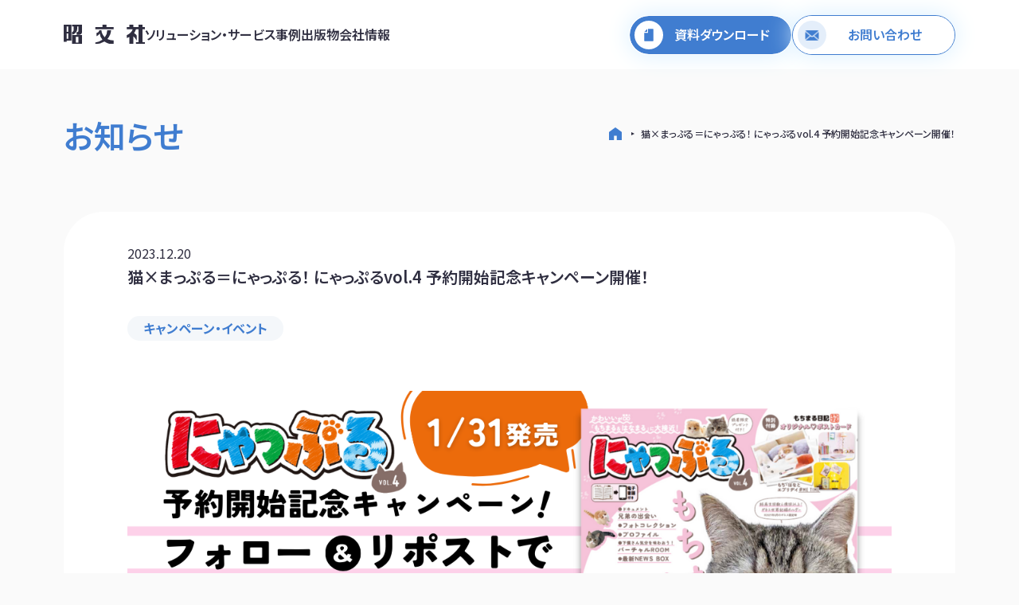

--- FILE ---
content_type: text/html; charset=UTF-8
request_url: https://sp-mapple.jp/news/news-20231220179452098/
body_size: 16675
content:
<!DOCTYPE html>
<html lang="ja" class="news-template-default single single-news postid-17945 single-format-standard" dir="ltr" style="margin-top: 0 !important;">

<head prefix="og: http://ogp.me/ns# fb: http://ogp.me/ns/fb# website: http://ogp.me/ns/website#">

			<!-- Google Tag Manager -->
		<script>
			(function(w, d, s, l, i) {
				w[l] = w[l] || [];
				w[l].push({
					'gtm.start': new Date().getTime(),
					event: 'gtm.js'
				});
				var f = d.getElementsByTagName(s)[0],
					j = d.createElement(s),
					dl = l != 'dataLayer' ? '&l=' + l : '';
				j.async = true;
				j.src =
					'https://www.googletagmanager.com/gtm.js?id=' + i + dl;
				f.parentNode.insertBefore(j, f);
			})(window, document, 'script', 'dataLayer', 'GTM-NLPSHTVN');
		</script>
		<!-- End Google Tag Manager -->
	
	<!-- LinkSwitchタグ -->
	<script type="text/javascript" language="javascript">
		var vc_pid = "889467002";
	</script>
	<script type="text/javascript" src="//aml.valuecommerce.com/vcdal.js" async></script>

	<!-- Basic information -->
	<meta http-equiv="Content-Type" content="text/html; charset=UTF-8">
	<meta http-equiv="X-UA-Compatible" content="IE=edge">
	<meta name="viewport" content="width=device-width,initial-scale=1.0,minimum-scale=1.0,maximum-scale=1.0,user-scalable=no">
	<link rel="shortcut icon" href="Image/common/favicon.png">

	<!-- google font -->
	<link href="https://fonts.googleapis.com/css2?family=Noto+Sans+JP:wght@100..900&family=Poppins:ital,wght@0,100;0,200;0,300;0,400;0,500;0,600;0,700;0,800;0,900;1,100;1,200;1,300;1,400;1,500;1,600;1,700;1,800;1,900&display=swap" rel="stylesheet">

	<!-- zen kaku gothic new antique -->
	<link rel="preconnect" href="https://fonts.googleapis.com">
	<link rel="preconnect" href="https://fonts.gstatic.com" crossorigin>
	<link href="https://fonts.googleapis.com/css2?family=Zen+Kaku+Gothic+Antique:wght@300;400;500;700;900&family=Zen+Kaku+Gothic+New:wght@300;400;500;700;900&display=swap" rel="stylesheet">

	<!-- swiper 読み込み -->
	<link rel="stylesheet" href="https://cdn.jsdelivr.net/npm/swiper@8/swiper-bundle.min.css" />
	<script src="https://cdn.jsdelivr.net/npm/swiper@8/swiper-bundle.min.js"></script>

	<meta name='robots' content='index, follow, max-image-preview:large, max-snippet:-1, max-video-preview:-1' />
	<style>img:is([sizes="auto" i], [sizes^="auto," i]) { contain-intrinsic-size: 3000px 1500px }</style>
	
	<!-- This site is optimized with the Yoast SEO plugin v20.11 - https://yoast.com/wordpress/plugins/seo/ -->
	<title>お知らせ- 猫×まっぷる＝にゃっぷる！ にゃっぷるvol.4 予約開始記念キャンペーン開催！ ｜企業・自治体向けの観光・出版・広告支援 - 株式会社昭文社</title>
	<meta name="description" content="昭文社 | 猫×まっぷる＝にゃっぷる！ にゃっぷるvol.4 予約開始記念キャンペーン開催！" />
	<link rel="canonical" href="https://sp-mapple.jp/news/news-20231220179452098/" />
	<meta property="og:locale" content="ja_JP" />
	<meta property="og:type" content="article" />
	<meta property="og:title" content="お知らせ- 猫×まっぷる＝にゃっぷる！ にゃっぷるvol.4 予約開始記念キャンペーン開催！ ｜企業・自治体向けの観光・出版・広告支援 - 株式会社昭文社" />
	<meta property="og:description" content="昭文社 | 猫×まっぷる＝にゃっぷる！ にゃっぷるvol.4 予約開始記念キャンペーン開催！" />
	<meta property="og:url" content="https://sp-mapple.jp/news/news-20231220179452098/" />
	<meta property="og:site_name" content="昭文社" />
	<meta property="og:image" content="https://sp-mapple.jp/wp-content/uploads/2023/12/842065a7628b2f6e8293c0be5bae5217.png" />
	<meta property="og:image:width" content="1200" />
	<meta property="og:image:height" content="675" />
	<meta property="og:image:type" content="image/png" />
	<meta name="twitter:card" content="summary_large_image" />
	<meta name="twitter:label1" content="推定読み取り時間" />
	<meta name="twitter:data1" content="5分" />
	<script type="application/ld+json" class="yoast-schema-graph">{"@context":"https://schema.org","@graph":[{"@type":"WebPage","@id":"https://sp-mapple.jp/news/news-20231220179452098/","url":"https://sp-mapple.jp/news/news-20231220179452098/","name":"お知らせ- 猫×まっぷる＝にゃっぷる！ にゃっぷるvol.4 予約開始記念キャンペーン開催！ ｜企業・自治体向けの観光・出版・広告支援 - 株式会社昭文社","isPartOf":{"@id":"https://sp-mapple.jp/#website"},"primaryImageOfPage":{"@id":"https://sp-mapple.jp/news/news-20231220179452098/#primaryimage"},"image":{"@id":"https://sp-mapple.jp/news/news-20231220179452098/#primaryimage"},"thumbnailUrl":"https://sp-mapple.jp/wp-content/uploads/2023/12/842065a7628b2f6e8293c0be5bae5217.png","datePublished":"2023-12-20T03:24:13+00:00","dateModified":"2023-12-20T03:24:13+00:00","description":"昭文社 | 猫×まっぷる＝にゃっぷる！ にゃっぷるvol.4 予約開始記念キャンペーン開催！","breadcrumb":{"@id":"https://sp-mapple.jp/news/news-20231220179452098/#breadcrumb"},"inLanguage":"ja","potentialAction":[{"@type":"ReadAction","target":["https://sp-mapple.jp/news/news-20231220179452098/"]}]},{"@type":"ImageObject","inLanguage":"ja","@id":"https://sp-mapple.jp/news/news-20231220179452098/#primaryimage","url":"https://sp-mapple.jp/wp-content/uploads/2023/12/842065a7628b2f6e8293c0be5bae5217.png","contentUrl":"https://sp-mapple.jp/wp-content/uploads/2023/12/842065a7628b2f6e8293c0be5bae5217.png","width":1200,"height":675},{"@type":"BreadcrumbList","@id":"https://sp-mapple.jp/news/news-20231220179452098/#breadcrumb","itemListElement":[{"@type":"ListItem","position":1,"name":"ホーム","item":"https://sp-mapple.jp/"},{"@type":"ListItem","position":2,"name":"猫×まっぷる＝にゃっぷる！ にゃっぷるvol.4 予約開始記念キャンペーン開催！"}]},{"@type":"WebSite","@id":"https://sp-mapple.jp/#website","url":"https://sp-mapple.jp/","name":"株式会社昭文社-旅と暮らしの総合メディアソリューション企業","description":"株式会社昭文社のコーポレートサイトです。昭文社は楽しい旅や地域の魅力発信を、旅行ガイド「まっぷる」「ことりっぷ」や地図を通じて支援する総合メディアソリューション企業です。","publisher":{"@id":"https://sp-mapple.jp/#organization"},"potentialAction":[{"@type":"SearchAction","target":{"@type":"EntryPoint","urlTemplate":"https://sp-mapple.jp/?s={search_term_string}"},"query-input":"required name=search_term_string"}],"inLanguage":"ja"},{"@type":"Organization","@id":"https://sp-mapple.jp/#organization","name":"株式会社昭文社","url":"https://sp-mapple.jp/","logo":{"@type":"ImageObject","inLanguage":"ja","@id":"https://sp-mapple.jp/#/schema/logo/image/","url":"https://sp-mapple.jp/wp-content/uploads/2023/07/3a5ef205f9080060c4fed7a756cf955f.png","contentUrl":"https://sp-mapple.jp/wp-content/uploads/2023/07/3a5ef205f9080060c4fed7a756cf955f.png","width":224,"height":56,"caption":"株式会社昭文社"},"image":{"@id":"https://sp-mapple.jp/#/schema/logo/image/"}}]}</script>
	<!-- / Yoast SEO plugin. -->


<link rel='dns-prefetch' href='//ajax.googleapis.com' />
<link rel='dns-prefetch' href='//use.fontawesome.com' />
<link rel='dns-prefetch' href='//kit.fontawesome.com' />
<script type="text/javascript">
/* <![CDATA[ */
window._wpemojiSettings = {"baseUrl":"https:\/\/s.w.org\/images\/core\/emoji\/15.0.3\/72x72\/","ext":".png","svgUrl":"https:\/\/s.w.org\/images\/core\/emoji\/15.0.3\/svg\/","svgExt":".svg","source":{"concatemoji":"https:\/\/sp-mapple.jp\/wp-includes\/js\/wp-emoji-release.min.js?ver=6.7.4"}};
/*! This file is auto-generated */
!function(i,n){var o,s,e;function c(e){try{var t={supportTests:e,timestamp:(new Date).valueOf()};sessionStorage.setItem(o,JSON.stringify(t))}catch(e){}}function p(e,t,n){e.clearRect(0,0,e.canvas.width,e.canvas.height),e.fillText(t,0,0);var t=new Uint32Array(e.getImageData(0,0,e.canvas.width,e.canvas.height).data),r=(e.clearRect(0,0,e.canvas.width,e.canvas.height),e.fillText(n,0,0),new Uint32Array(e.getImageData(0,0,e.canvas.width,e.canvas.height).data));return t.every(function(e,t){return e===r[t]})}function u(e,t,n){switch(t){case"flag":return n(e,"\ud83c\udff3\ufe0f\u200d\u26a7\ufe0f","\ud83c\udff3\ufe0f\u200b\u26a7\ufe0f")?!1:!n(e,"\ud83c\uddfa\ud83c\uddf3","\ud83c\uddfa\u200b\ud83c\uddf3")&&!n(e,"\ud83c\udff4\udb40\udc67\udb40\udc62\udb40\udc65\udb40\udc6e\udb40\udc67\udb40\udc7f","\ud83c\udff4\u200b\udb40\udc67\u200b\udb40\udc62\u200b\udb40\udc65\u200b\udb40\udc6e\u200b\udb40\udc67\u200b\udb40\udc7f");case"emoji":return!n(e,"\ud83d\udc26\u200d\u2b1b","\ud83d\udc26\u200b\u2b1b")}return!1}function f(e,t,n){var r="undefined"!=typeof WorkerGlobalScope&&self instanceof WorkerGlobalScope?new OffscreenCanvas(300,150):i.createElement("canvas"),a=r.getContext("2d",{willReadFrequently:!0}),o=(a.textBaseline="top",a.font="600 32px Arial",{});return e.forEach(function(e){o[e]=t(a,e,n)}),o}function t(e){var t=i.createElement("script");t.src=e,t.defer=!0,i.head.appendChild(t)}"undefined"!=typeof Promise&&(o="wpEmojiSettingsSupports",s=["flag","emoji"],n.supports={everything:!0,everythingExceptFlag:!0},e=new Promise(function(e){i.addEventListener("DOMContentLoaded",e,{once:!0})}),new Promise(function(t){var n=function(){try{var e=JSON.parse(sessionStorage.getItem(o));if("object"==typeof e&&"number"==typeof e.timestamp&&(new Date).valueOf()<e.timestamp+604800&&"object"==typeof e.supportTests)return e.supportTests}catch(e){}return null}();if(!n){if("undefined"!=typeof Worker&&"undefined"!=typeof OffscreenCanvas&&"undefined"!=typeof URL&&URL.createObjectURL&&"undefined"!=typeof Blob)try{var e="postMessage("+f.toString()+"("+[JSON.stringify(s),u.toString(),p.toString()].join(",")+"));",r=new Blob([e],{type:"text/javascript"}),a=new Worker(URL.createObjectURL(r),{name:"wpTestEmojiSupports"});return void(a.onmessage=function(e){c(n=e.data),a.terminate(),t(n)})}catch(e){}c(n=f(s,u,p))}t(n)}).then(function(e){for(var t in e)n.supports[t]=e[t],n.supports.everything=n.supports.everything&&n.supports[t],"flag"!==t&&(n.supports.everythingExceptFlag=n.supports.everythingExceptFlag&&n.supports[t]);n.supports.everythingExceptFlag=n.supports.everythingExceptFlag&&!n.supports.flag,n.DOMReady=!1,n.readyCallback=function(){n.DOMReady=!0}}).then(function(){return e}).then(function(){var e;n.supports.everything||(n.readyCallback(),(e=n.source||{}).concatemoji?t(e.concatemoji):e.wpemoji&&e.twemoji&&(t(e.twemoji),t(e.wpemoji)))}))}((window,document),window._wpemojiSettings);
/* ]]> */
</script>
<style id='wp-emoji-styles-inline-css' type='text/css'>

	img.wp-smiley, img.emoji {
		display: inline !important;
		border: none !important;
		box-shadow: none !important;
		height: 1em !important;
		width: 1em !important;
		margin: 0 0.07em !important;
		vertical-align: -0.1em !important;
		background: none !important;
		padding: 0 !important;
	}
</style>
<link rel='stylesheet' id='wp-block-library-css' href='https://sp-mapple.jp/wp-includes/css/dist/block-library/style.min.css?ver=6.7.4' type='text/css' media='all' />
<style id='snow-monkey-forms-control-checkboxes-style-inline-css' type='text/css'>
.smf-form .smf-checkboxes-control--horizontal .smf-checkboxes-control__control>.smf-label{display:inline-block;margin-right:var(--_margin-1)}.smf-form .smf-checkboxes-control--vertical .smf-checkboxes-control__control>.smf-label{display:block}.smf-form .smf-checkbox-control{align-items:flex-start;display:inline-flex;gap:var(--_s-2)}.smf-form .smf-checkbox-control__control{--_border-radius:var(--_global--border-radius);--_border-color:var(--_form-control-border-color);border:1px solid var(--_border-color);border-radius:var(--_border-radius);outline:0;--_transition-duration:var(--_global--transition-duration);--_transition-function-timing:var(--_global--transition-function-timing);--_transition-delay:var(--_global--transition-delay);transition:border var(--_transition-duration) var(--_transition-function-timing) var(--_transition-delay)}.smf-form .smf-checkbox-control__control:hover{--_border-color:var(--_form-control-border-color-hover)}.smf-form .smf-checkbox-control__control:active,.smf-form .smf-checkbox-control__control:focus,.smf-form .smf-checkbox-control__control:focus-within,.smf-form .smf-checkbox-control__control[aria-selected=true]{--_border-color:var(--_form-control-border-color-focus)}.smf-form .smf-checkbox-control__control>input,.smf-form .smf-checkbox-control__control>textarea{border:none;outline:none}.smf-form .smf-checkbox-control__control{appearance:none;background-color:var(--_color-white);border-radius:3px;box-shadow:inset 0 1px 1px rgba(0,0,0,.035);cursor:pointer;display:inline-block;flex:0 0 auto;height:16px;margin:calc(var(--_half-leading)*1em) 0 0;position:relative;width:16px}.smf-form .smf-checkbox-control__control:before{border-color:var(--_color-white);border-style:solid;border-width:0 2px 2px 0;height:8px;left:calc(50% - 3px);margin:0!important;top:calc(50% - 5px);transform:rotate(45deg);visibility:hidden;width:6px}.smf-form .smf-checkbox-control__control:checked{background-color:#3a87fd;border-color:#3a87fd}.smf-form .smf-checkbox-control__control:checked:before{content:"";display:block;position:absolute;visibility:visible}.smf-form .smf-checkbox-control__control:disabled{background-color:var(--_lightest-color-gray)}.smf-form .smf-checkbox-control__control:disabled:before{border-color:var(--_dark-color-gray)}.smf-form .smf-checkbox-control__control{flex:none;margin-top:calc(var(--_half-leading)*1em)}

</style>
<style id='snow-monkey-forms-control-file-style-inline-css' type='text/css'>
.smf-form .smf-file-control{align-items:center;display:flex;flex-wrap:wrap;gap:1em;justify-content:space-between;position:relative}.smf-form .smf-file-control__filename,.smf-form .smf-file-control__label{display:none}.smf-form .smf-file-control>label{align-items:center;display:flex;flex-wrap:wrap;gap:1em;outline:none;position:relative}.smf-form .smf-file-control>label:before{content:"";display:block;inset:-3px;position:absolute}.smf-form .smf-file-control>label:active:before,.smf-form .smf-file-control>label:focus-within:before,.smf-form .smf-file-control>label:focus:before{border:1px solid var(--_form-control-border-color-focus);border-radius:var(--_global--border-radius)}.smf-form .smf-file-control>label>*{flex:0 0 auto}.smf-form .smf-file-control__control{display:none}.smf-form .smf-file-control__label{background-color:var(--_lighter-color-gray);background-image:linear-gradient(180deg,#fff,var(--_lighter-color-gray));border-radius:var(--_global--border-radius);color:var(--_color-text);cursor:pointer;display:inline-block;padding:var(--_padding-2) var(--_padding-1);text-decoration:none;--_border-radius:var(--_global--border-radius);--_border-color:var(--_form-control-border-color);border:1px solid var(--_border-color);border-radius:var(--_border-radius);outline:0;--_transition-duration:var(--_global--transition-duration);--_transition-function-timing:var(--_global--transition-function-timing);--_transition-delay:var(--_global--transition-delay);transition:border var(--_transition-duration) var(--_transition-function-timing) var(--_transition-delay)}.smf-form .smf-file-control__label:hover{--_border-color:var(--_form-control-border-color-hover)}.smf-form .smf-file-control__label:active,.smf-form .smf-file-control__label:focus,.smf-form .smf-file-control__label:focus-within,.smf-form .smf-file-control__label[aria-selected=true]{--_border-color:var(--_form-control-border-color-focus)}.smf-form .smf-file-control__label>input,.smf-form .smf-file-control__label>textarea{border:none;outline:none}.smf-form .smf-file-control__filename--no-file{display:inline-block}.smf-form .smf-file-control__filename--has-file{display:none}.smf-form .smf-file-control__clear{cursor:pointer;display:none;text-decoration:underline}.smf-form .smf-file-control__value{margin-top:.25em}.smf-form .smf-file-control--set .smf-file-control__filename--no-file{display:none}.smf-form .smf-file-control--set .smf-file-control__clear,.smf-form .smf-file-control--set .smf-file-control__filename--has-file{display:inline-block}.smf-form .smf-file-control--uploaded label{display:none}.smf-form .smf-file-control--uploaded .smf-file-control__clear{display:inline-block}

</style>
<style id='snow-monkey-forms-item-style-inline-css' type='text/css'>
.smf-item label{cursor:pointer}.smf-item__description{color:var(--_dark-color-gray);margin-top:var(--_margin-2);--_font-size-level:-1;font-size:var(--_font-size);line-height:var(--_line-height)}

</style>
<style id='snow-monkey-forms-control-radio-buttons-style-inline-css' type='text/css'>
.smf-form .smf-radio-buttons-control--horizontal .smf-radio-buttons-control__control>.smf-label{display:inline-block;margin-right:var(--_margin-1)}.smf-form .smf-radio-buttons-control--vertical .smf-radio-buttons-control__control>.smf-label{display:block}.smf-form .smf-radio-button-control{align-items:flex-start;display:inline-flex;gap:var(--_s-2)}.smf-form .smf-radio-button-control__control{--_border-radius:var(--_global--border-radius);--_border-color:var(--_form-control-border-color);border:1px solid var(--_border-color);border-radius:var(--_border-radius);outline:0;--_transition-duration:var(--_global--transition-duration);--_transition-function-timing:var(--_global--transition-function-timing);--_transition-delay:var(--_global--transition-delay);transition:border var(--_transition-duration) var(--_transition-function-timing) var(--_transition-delay)}.smf-form .smf-radio-button-control__control:hover{--_border-color:var(--_form-control-border-color-hover)}.smf-form .smf-radio-button-control__control:active,.smf-form .smf-radio-button-control__control:focus,.smf-form .smf-radio-button-control__control:focus-within,.smf-form .smf-radio-button-control__control[aria-selected=true]{--_border-color:var(--_form-control-border-color-focus)}.smf-form .smf-radio-button-control__control>input,.smf-form .smf-radio-button-control__control>textarea{border:none;outline:none}.smf-form .smf-radio-button-control__control{appearance:none;background-color:var(--_color-white);border-radius:100%;box-shadow:inset 0 1px 1px rgba(0,0,0,.035);cursor:pointer;display:inline-block;flex:0 0 auto;height:16px;margin:calc(var(--_half-leading)*1em) 0 0;position:relative;width:16px}.smf-form .smf-radio-button-control__control:before{background-color:var(--_color-white);border-radius:100%;height:6px;left:calc(50% - 3px);margin:0!important;overflow:hidden;top:calc(50% - 3px);visibility:hidden;width:6px}.smf-form .smf-radio-button-control__control:checked{background-color:#3a87fd;border-color:#3a87fd}.smf-form .smf-radio-button-control__control:checked:before{content:"";display:block;position:absolute;visibility:visible}.smf-form .smf-radio-button-control__control:disabled{background-color:var(--_lightest-color-gray)}.smf-form .smf-radio-button-control__control:disabled:before{background-color:var(--_dark-color-gray)}.smf-form .smf-radio-button-control__control{flex:none;margin-top:calc(var(--_half-leading)*1em)}

</style>
<style id='snow-monkey-forms-control-select-style-inline-css' type='text/css'>
.smf-form .smf-select-control{display:inline-block;position:relative}.smf-form .smf-select-control__toggle{display:none}.smf-form .smf-select-control__control{appearance:none;background-color:#0000;cursor:pointer;display:inline-block;max-width:100%;padding:.75rem 1rem;padding-right:var(--_s1);position:relative;z-index:1;--_border-radius:var(--_global--border-radius);--_border-color:var(--_form-control-border-color);border:1px solid var(--_border-color);border-radius:var(--_border-radius);outline:0;--_transition-duration:var(--_global--transition-duration);--_transition-function-timing:var(--_global--transition-function-timing);--_transition-delay:var(--_global--transition-delay);transition:border var(--_transition-duration) var(--_transition-function-timing) var(--_transition-delay)}.smf-form .smf-select-control__control:hover{--_border-color:var(--_form-control-border-color-hover)}.smf-form .smf-select-control__control:active,.smf-form .smf-select-control__control:focus,.smf-form .smf-select-control__control:focus-within,.smf-form .smf-select-control__control[aria-selected=true]{--_border-color:var(--_form-control-border-color-focus)}.smf-form .smf-select-control__control>input,.smf-form .smf-select-control__control>textarea{border:none;outline:none}.smf-form .smf-select-control__control:focus+.smf-select-control__toggle:before{border-color:#3a87fd}.smf-form .smf-select-control__control:disabled+.smf-select-control__toggle{background-color:var(--_lightest-color-gray)}.smf-form .smf-select-control__toggle{background-color:var(--_color-white);bottom:0;display:block;left:0;position:absolute;right:0;top:0;z-index:0}.smf-form .smf-select-control__toggle:before{border-color:currentcolor;border-style:solid;border-width:0 1px 1px 0;content:"";display:block;height:6px;position:absolute;right:calc(var(--_s-1) - 6px);top:calc(50% - 4px);transform:rotate(45deg);width:6px}.smf-select-control__control{color:inherit}

</style>
<style id='snow-monkey-forms-control-text-style-inline-css' type='text/css'>
.smf-form .smf-text-control__control{background-color:var(--_color-white);box-shadow:inset 0 1px 1px rgba(0,0,0,.035);max-width:100%;padding:.75rem 1rem;--_border-radius:var(--_global--border-radius);--_border-color:var(--_form-control-border-color);border:1px solid var(--_border-color);border-radius:var(--_border-radius);outline:0;--_transition-duration:var(--_global--transition-duration);--_transition-function-timing:var(--_global--transition-function-timing);--_transition-delay:var(--_global--transition-delay);transition:border var(--_transition-duration) var(--_transition-function-timing) var(--_transition-delay)}.smf-form .smf-text-control__control:hover{--_border-color:var(--_form-control-border-color-hover)}.smf-form .smf-text-control__control:active,.smf-form .smf-text-control__control:focus,.smf-form .smf-text-control__control:focus-within,.smf-form .smf-text-control__control[aria-selected=true]{--_border-color:var(--_form-control-border-color-focus)}.smf-form .smf-text-control__control>input,.smf-form .smf-text-control__control>textarea{border:none;outline:none}.smf-form .smf-text-control__control:disabled{background-color:var(--_lightest-color-gray)}textarea.smf-form .smf-text-control__control{height:auto;width:100%}.smf-text-control{line-height:1}

</style>
<style id='snow-monkey-forms-control-textarea-style-inline-css' type='text/css'>
.smf-form .smf-textarea-control__control{background-color:var(--_color-white);box-shadow:inset 0 1px 1px rgba(0,0,0,.035);display:block;max-width:100%;padding:.75rem 1rem;width:100%;--_border-radius:var(--_global--border-radius);--_border-color:var(--_form-control-border-color);border:1px solid var(--_border-color);border-radius:var(--_border-radius);outline:0;--_transition-duration:var(--_global--transition-duration);--_transition-function-timing:var(--_global--transition-function-timing);--_transition-delay:var(--_global--transition-delay);transition:border var(--_transition-duration) var(--_transition-function-timing) var(--_transition-delay)}.smf-form .smf-textarea-control__control:hover{--_border-color:var(--_form-control-border-color-hover)}.smf-form .smf-textarea-control__control:active,.smf-form .smf-textarea-control__control:focus,.smf-form .smf-textarea-control__control:focus-within,.smf-form .smf-textarea-control__control[aria-selected=true]{--_border-color:var(--_form-control-border-color-focus)}.smf-form .smf-textarea-control__control>input,.smf-form .smf-textarea-control__control>textarea{border:none;outline:none}.smf-form .smf-textarea-control__control:disabled{background-color:var(--_lightest-color-gray)}textarea.smf-form .smf-textarea-control__control{height:auto;width:100%}

</style>
<link rel='stylesheet' id='sass-basis-core-css' href='https://sp-mapple.jp/wp-content/plugins/snow-monkey-forms/dist/css/fallback.css?ver=1740982979' type='text/css' media='all' />
<link rel='stylesheet' id='snow-monkey-forms-css' href='https://sp-mapple.jp/wp-content/plugins/snow-monkey-forms/dist/css/app.css?ver=1740982979' type='text/css' media='all' />
<style id='classic-theme-styles-inline-css' type='text/css'>
/*! This file is auto-generated */
.wp-block-button__link{color:#fff;background-color:#32373c;border-radius:9999px;box-shadow:none;text-decoration:none;padding:calc(.667em + 2px) calc(1.333em + 2px);font-size:1.125em}.wp-block-file__button{background:#32373c;color:#fff;text-decoration:none}
</style>
<style id='global-styles-inline-css' type='text/css'>
:root{--wp--preset--aspect-ratio--square: 1;--wp--preset--aspect-ratio--4-3: 4/3;--wp--preset--aspect-ratio--3-4: 3/4;--wp--preset--aspect-ratio--3-2: 3/2;--wp--preset--aspect-ratio--2-3: 2/3;--wp--preset--aspect-ratio--16-9: 16/9;--wp--preset--aspect-ratio--9-16: 9/16;--wp--preset--color--black: #000000;--wp--preset--color--cyan-bluish-gray: #abb8c3;--wp--preset--color--white: #ffffff;--wp--preset--color--pale-pink: #f78da7;--wp--preset--color--vivid-red: #cf2e2e;--wp--preset--color--luminous-vivid-orange: #ff6900;--wp--preset--color--luminous-vivid-amber: #fcb900;--wp--preset--color--light-green-cyan: #7bdcb5;--wp--preset--color--vivid-green-cyan: #00d084;--wp--preset--color--pale-cyan-blue: #8ed1fc;--wp--preset--color--vivid-cyan-blue: #0693e3;--wp--preset--color--vivid-purple: #9b51e0;--wp--preset--gradient--vivid-cyan-blue-to-vivid-purple: linear-gradient(135deg,rgba(6,147,227,1) 0%,rgb(155,81,224) 100%);--wp--preset--gradient--light-green-cyan-to-vivid-green-cyan: linear-gradient(135deg,rgb(122,220,180) 0%,rgb(0,208,130) 100%);--wp--preset--gradient--luminous-vivid-amber-to-luminous-vivid-orange: linear-gradient(135deg,rgba(252,185,0,1) 0%,rgba(255,105,0,1) 100%);--wp--preset--gradient--luminous-vivid-orange-to-vivid-red: linear-gradient(135deg,rgba(255,105,0,1) 0%,rgb(207,46,46) 100%);--wp--preset--gradient--very-light-gray-to-cyan-bluish-gray: linear-gradient(135deg,rgb(238,238,238) 0%,rgb(169,184,195) 100%);--wp--preset--gradient--cool-to-warm-spectrum: linear-gradient(135deg,rgb(74,234,220) 0%,rgb(151,120,209) 20%,rgb(207,42,186) 40%,rgb(238,44,130) 60%,rgb(251,105,98) 80%,rgb(254,248,76) 100%);--wp--preset--gradient--blush-light-purple: linear-gradient(135deg,rgb(255,206,236) 0%,rgb(152,150,240) 100%);--wp--preset--gradient--blush-bordeaux: linear-gradient(135deg,rgb(254,205,165) 0%,rgb(254,45,45) 50%,rgb(107,0,62) 100%);--wp--preset--gradient--luminous-dusk: linear-gradient(135deg,rgb(255,203,112) 0%,rgb(199,81,192) 50%,rgb(65,88,208) 100%);--wp--preset--gradient--pale-ocean: linear-gradient(135deg,rgb(255,245,203) 0%,rgb(182,227,212) 50%,rgb(51,167,181) 100%);--wp--preset--gradient--electric-grass: linear-gradient(135deg,rgb(202,248,128) 0%,rgb(113,206,126) 100%);--wp--preset--gradient--midnight: linear-gradient(135deg,rgb(2,3,129) 0%,rgb(40,116,252) 100%);--wp--preset--font-size--small: 13px;--wp--preset--font-size--medium: 20px;--wp--preset--font-size--large: 36px;--wp--preset--font-size--x-large: 42px;--wp--preset--spacing--20: 0.44rem;--wp--preset--spacing--30: 0.67rem;--wp--preset--spacing--40: 1rem;--wp--preset--spacing--50: 1.5rem;--wp--preset--spacing--60: 2.25rem;--wp--preset--spacing--70: 3.38rem;--wp--preset--spacing--80: 5.06rem;--wp--preset--shadow--natural: 6px 6px 9px rgba(0, 0, 0, 0.2);--wp--preset--shadow--deep: 12px 12px 50px rgba(0, 0, 0, 0.4);--wp--preset--shadow--sharp: 6px 6px 0px rgba(0, 0, 0, 0.2);--wp--preset--shadow--outlined: 6px 6px 0px -3px rgba(255, 255, 255, 1), 6px 6px rgba(0, 0, 0, 1);--wp--preset--shadow--crisp: 6px 6px 0px rgba(0, 0, 0, 1);}:where(.is-layout-flex){gap: 0.5em;}:where(.is-layout-grid){gap: 0.5em;}body .is-layout-flex{display: flex;}.is-layout-flex{flex-wrap: wrap;align-items: center;}.is-layout-flex > :is(*, div){margin: 0;}body .is-layout-grid{display: grid;}.is-layout-grid > :is(*, div){margin: 0;}:where(.wp-block-columns.is-layout-flex){gap: 2em;}:where(.wp-block-columns.is-layout-grid){gap: 2em;}:where(.wp-block-post-template.is-layout-flex){gap: 1.25em;}:where(.wp-block-post-template.is-layout-grid){gap: 1.25em;}.has-black-color{color: var(--wp--preset--color--black) !important;}.has-cyan-bluish-gray-color{color: var(--wp--preset--color--cyan-bluish-gray) !important;}.has-white-color{color: var(--wp--preset--color--white) !important;}.has-pale-pink-color{color: var(--wp--preset--color--pale-pink) !important;}.has-vivid-red-color{color: var(--wp--preset--color--vivid-red) !important;}.has-luminous-vivid-orange-color{color: var(--wp--preset--color--luminous-vivid-orange) !important;}.has-luminous-vivid-amber-color{color: var(--wp--preset--color--luminous-vivid-amber) !important;}.has-light-green-cyan-color{color: var(--wp--preset--color--light-green-cyan) !important;}.has-vivid-green-cyan-color{color: var(--wp--preset--color--vivid-green-cyan) !important;}.has-pale-cyan-blue-color{color: var(--wp--preset--color--pale-cyan-blue) !important;}.has-vivid-cyan-blue-color{color: var(--wp--preset--color--vivid-cyan-blue) !important;}.has-vivid-purple-color{color: var(--wp--preset--color--vivid-purple) !important;}.has-black-background-color{background-color: var(--wp--preset--color--black) !important;}.has-cyan-bluish-gray-background-color{background-color: var(--wp--preset--color--cyan-bluish-gray) !important;}.has-white-background-color{background-color: var(--wp--preset--color--white) !important;}.has-pale-pink-background-color{background-color: var(--wp--preset--color--pale-pink) !important;}.has-vivid-red-background-color{background-color: var(--wp--preset--color--vivid-red) !important;}.has-luminous-vivid-orange-background-color{background-color: var(--wp--preset--color--luminous-vivid-orange) !important;}.has-luminous-vivid-amber-background-color{background-color: var(--wp--preset--color--luminous-vivid-amber) !important;}.has-light-green-cyan-background-color{background-color: var(--wp--preset--color--light-green-cyan) !important;}.has-vivid-green-cyan-background-color{background-color: var(--wp--preset--color--vivid-green-cyan) !important;}.has-pale-cyan-blue-background-color{background-color: var(--wp--preset--color--pale-cyan-blue) !important;}.has-vivid-cyan-blue-background-color{background-color: var(--wp--preset--color--vivid-cyan-blue) !important;}.has-vivid-purple-background-color{background-color: var(--wp--preset--color--vivid-purple) !important;}.has-black-border-color{border-color: var(--wp--preset--color--black) !important;}.has-cyan-bluish-gray-border-color{border-color: var(--wp--preset--color--cyan-bluish-gray) !important;}.has-white-border-color{border-color: var(--wp--preset--color--white) !important;}.has-pale-pink-border-color{border-color: var(--wp--preset--color--pale-pink) !important;}.has-vivid-red-border-color{border-color: var(--wp--preset--color--vivid-red) !important;}.has-luminous-vivid-orange-border-color{border-color: var(--wp--preset--color--luminous-vivid-orange) !important;}.has-luminous-vivid-amber-border-color{border-color: var(--wp--preset--color--luminous-vivid-amber) !important;}.has-light-green-cyan-border-color{border-color: var(--wp--preset--color--light-green-cyan) !important;}.has-vivid-green-cyan-border-color{border-color: var(--wp--preset--color--vivid-green-cyan) !important;}.has-pale-cyan-blue-border-color{border-color: var(--wp--preset--color--pale-cyan-blue) !important;}.has-vivid-cyan-blue-border-color{border-color: var(--wp--preset--color--vivid-cyan-blue) !important;}.has-vivid-purple-border-color{border-color: var(--wp--preset--color--vivid-purple) !important;}.has-vivid-cyan-blue-to-vivid-purple-gradient-background{background: var(--wp--preset--gradient--vivid-cyan-blue-to-vivid-purple) !important;}.has-light-green-cyan-to-vivid-green-cyan-gradient-background{background: var(--wp--preset--gradient--light-green-cyan-to-vivid-green-cyan) !important;}.has-luminous-vivid-amber-to-luminous-vivid-orange-gradient-background{background: var(--wp--preset--gradient--luminous-vivid-amber-to-luminous-vivid-orange) !important;}.has-luminous-vivid-orange-to-vivid-red-gradient-background{background: var(--wp--preset--gradient--luminous-vivid-orange-to-vivid-red) !important;}.has-very-light-gray-to-cyan-bluish-gray-gradient-background{background: var(--wp--preset--gradient--very-light-gray-to-cyan-bluish-gray) !important;}.has-cool-to-warm-spectrum-gradient-background{background: var(--wp--preset--gradient--cool-to-warm-spectrum) !important;}.has-blush-light-purple-gradient-background{background: var(--wp--preset--gradient--blush-light-purple) !important;}.has-blush-bordeaux-gradient-background{background: var(--wp--preset--gradient--blush-bordeaux) !important;}.has-luminous-dusk-gradient-background{background: var(--wp--preset--gradient--luminous-dusk) !important;}.has-pale-ocean-gradient-background{background: var(--wp--preset--gradient--pale-ocean) !important;}.has-electric-grass-gradient-background{background: var(--wp--preset--gradient--electric-grass) !important;}.has-midnight-gradient-background{background: var(--wp--preset--gradient--midnight) !important;}.has-small-font-size{font-size: var(--wp--preset--font-size--small) !important;}.has-medium-font-size{font-size: var(--wp--preset--font-size--medium) !important;}.has-large-font-size{font-size: var(--wp--preset--font-size--large) !important;}.has-x-large-font-size{font-size: var(--wp--preset--font-size--x-large) !important;}
:where(.wp-block-post-template.is-layout-flex){gap: 1.25em;}:where(.wp-block-post-template.is-layout-grid){gap: 1.25em;}
:where(.wp-block-columns.is-layout-flex){gap: 2em;}:where(.wp-block-columns.is-layout-grid){gap: 2em;}
:root :where(.wp-block-pullquote){font-size: 1.5em;line-height: 1.6;}
</style>
<link rel='stylesheet' id='fontawsome-cdn-css' href='https://use.fontawesome.com/releases/v5.10.2/css/all.css?ver=1.0.3' type='text/css' media='all' />
<link rel='stylesheet' id='fontawsome-js-css' href='https://kit.fontawesome.com/f0fc03e17c.js?ver=1.0.3' type='text/css' media='all' />
<link rel='stylesheet' id='style.css-css' href='https://sp-mapple.jp/wp-content/themes/Shobunsha/Assets/Css/style.css?ver=1.0.3' type='text/css' media='all' />
<script type="text/javascript" src="//ajax.googleapis.com/ajax/libs/jquery/3.6.0/jquery.min.js?ver=6.7.4" id="jquery-js-js"></script>
<script type="text/javascript" src="https://sp-mapple.jp/wp-content/themes/Shobunsha/Assets/Js/Header/g-p10-common.js?ver=1.0.3" id="g-p10-common-js"></script>
<link rel="https://api.w.org/" href="https://sp-mapple.jp/wp-json/" /><link rel="alternate" title="JSON" type="application/json" href="https://sp-mapple.jp/wp-json/wp/v2/news/17945" /><link rel="EditURI" type="application/rsd+xml" title="RSD" href="https://sp-mapple.jp/xmlrpc.php?rsd" />
<meta name="generator" content="WordPress 6.7.4" />
<link rel='shortlink' href='https://sp-mapple.jp/?p=17945' />
<link rel="alternate" title="oEmbed (JSON)" type="application/json+oembed" href="https://sp-mapple.jp/wp-json/oembed/1.0/embed?url=https%3A%2F%2Fsp-mapple.jp%2Fnews%2Fnews-20231220179452098%2F" />
<link rel="alternate" title="oEmbed (XML)" type="text/xml+oembed" href="https://sp-mapple.jp/wp-json/oembed/1.0/embed?url=https%3A%2F%2Fsp-mapple.jp%2Fnews%2Fnews-20231220179452098%2F&#038;format=xml" />
<link rel="icon" href="https://sp-mapple.jp/wp-content/uploads/2023/08/cropped-679c40b4353919697b19ed20d9c37ed8-32x32.jpg" sizes="32x32" />
<link rel="icon" href="https://sp-mapple.jp/wp-content/uploads/2023/08/cropped-679c40b4353919697b19ed20d9c37ed8-192x192.jpg" sizes="192x192" />
<link rel="apple-touch-icon" href="https://sp-mapple.jp/wp-content/uploads/2023/08/cropped-679c40b4353919697b19ed20d9c37ed8-180x180.jpg" />
<meta name="msapplication-TileImage" content="https://sp-mapple.jp/wp-content/uploads/2023/08/cropped-679c40b4353919697b19ed20d9c37ed8-270x270.jpg" />
	<script src="https://code.jquery.com/jquery-3.6.0.min.js"></script>
	<script src="https://cdnjs.cloudflare.com/ajax/libs/jquery.inview/1.0.0/jquery.inview.min.js"></script>
	<script src="https://sp-mapple.jp/wp-content/themes/Shobunsha/Assets/Js/Custom/inview.min.js"></script>
	<script src="https://sp-mapple.jp/wp-content/themes/Shobunsha/Assets/Js/referrer.js"></script>


	<!-- サーチコンソール -->
	<!-- https://dev-roseaupensant.jp/shobunsha-new/の時は出さないようにする -->
			<meta name="google-site-verification" content="qLVo3QDNlsg23vQzdauMfIj7rjN2Io0Jwcp_Ir60YnI" />
	

	<!-- google カスタム検索 -->
	<script async src="https://cse.google.com/cse.js?cx=c5f80d302bff84fb9"></script>
	<script>
		(function(d) {
			var config = {
					kitId: 'bsi8rju',
					scriptTimeout: 3000,
					async: true
				},
				h = d.documentElement,
				t = setTimeout(function() {
					h.className = h.className.replace(/\bwf-loading\b/g, "") + " wf-inactive";
				}, config.scriptTimeout),
				tk = d.createElement("script"),
				f = false,
				s = d.getElementsByTagName("script")[0],
				a;
			h.className += " wf-loading";
			tk.src = 'https://use.typekit.net/' + config.kitId + '.js';
			tk.async = true;
			tk.onload = tk.onreadystatechange = function() {
				a = this.readyState;
				if (f || a && a != "complete" && a != "loaded") return;
				f = true;
				clearTimeout(t);
				try {
					Typekit.load(config)
				} catch (e) {}
			};
			s.parentNode.insertBefore(tk, s)
		})(document);
	</script>

	<!-- piano -->
		<script>
		(function(src) {
			var a = document.createElement("script");
			a.type = "text/javascript";
			a.async = true;
			a.src = src;
			var b = document.getElementsByTagName("script")[0];
			b.parentNode.insertBefore(a, b)
		})("https://experience-ap.piano.io/xbuilder/experience/load?aid=YxwKAIB8pj");
	</script>

	<script src="https://csm.cxpublic.com/Shobunsha.js"></script>

	<!-- MAツール -->
	<script id="_bownow_ts">
		var _bownow_ts = document.createElement('script');
		_bownow_ts.charset = 'utf-8';
		_bownow_ts.src = 'https://contents.bownow.jp/js/UTC_3a1d587b460c3bd0378e/trace.js';
		document.getElementsByTagName('head')[0].appendChild(_bownow_ts);
	</script>
	
	<!-- json-ld -->

</head>

<body id="top" class="-body-bg-artboard">
			<!-- Google Tag Manager (noscript) -->
		<noscript><iframe src="https://www.googletagmanager.com/ns.html?id=GTM-NLPSHTVN" height="0" width="0" style="display:none;visibility:hidden"></iframe></noscript>
		<!-- End Google Tag Manager (noscript) -->
		
	



	
<div class="headerWrap">
	<header class="header -body-bg-white" id="header">
		<div class="inner">
			<div class="header__flex">
				<a class="header__logo" href="https://sp-mapple.jp">
					<img class="header__logoImg" src="https://sp-mapple.jp/wp-content/themes/Shobunsha/Image/Common/logo_black_1.svg" alt="株式会社昭文社">
				</a>

				<section class="header__right" id="headerRight">
					<button class="header__rightSpButton headeGnavTrigger -hamburger-close">
						
	<figure class='vanillaIcon '>
			<img class='vanillaIcon__img' src='https://sp-mapple.jp/wp-content/themes/Shobunsha/Image/Common/icon_white_hamburger_close_primary_circle_1.svg' alt=''>
	</figure>					</button>
					<nav class="header__navWrap" id="headerNav">
						<ul class="headerNav">
															<li class="headerNav__item">
									<a href="https://sp-mapple.jp/solution-service/"  class="headerNav__link">ソリューション・サービス</a>

																			<ul class="headerNav__children">
																							<li class="headerNav__childItem">
													<a href="https://sp-mapple.jp/solution-service/advertisement/"  class="headerNav__childLink">誌面広告</a>
												</li>
																							<li class="headerNav__childItem">
													<a href="https://sp-mapple.jp/solution-service/giveaway/"  class="headerNav__childLink">ノベルティ制作</a>
												</li>
																							<li class="headerNav__childItem">
													<a href="https://sp-mapple.jp/solution-service/web-advertisement/"  class="headerNav__childLink">WEB広告</a>
												</li>
																							<li class="headerNav__childItem">
													<a href="https://sp-mapple.jp/solution-service/map-work/"  class="headerNav__childLink">地図制作</a>
												</li>
																							<li class="headerNav__childItem">
													<a href="https://sp-mapple.jp/solution-service/tieup-publication/"  class="headerNav__childLink">タイアップ出版</a>
												</li>
																							<li class="headerNav__childItem">
													<a href="https://sp-mapple.jp/solution-service/collaborative-products/"  class="headerNav__childLink">ブランドコラボ</a>
												</li>
																							<li class="headerNav__childItem">
													<a href="https://sp-mapple.jp/solution-service/original-booklet/"  class="headerNav__childLink">オリジナル冊子</a>
												</li>
																							<li class="headerNav__childItem">
													<a href="https://sp-mapple.jp/solution-service/event/"  class="headerNav__childLink">イベント開催</a>
												</li>
																							<li class="headerNav__childItem">
													<a href="https://sp-mapple.jp/solution-service/emergency-kit/"  class="headerNav__childLink">防災ツール</a>
												</li>
																							<li class="headerNav__childItem">
													<a href="https://sp-mapple.jp/solution-service/purchase-books/"  class="headerNav__childLink">書籍購入サービス</a>
												</li>
																					</ul>
																	</li>
															<li class="headerNav__item">
									<a href="https://sp-mapple.jp/cases/"  class="headerNav__link">事例</a>

																	</li>
															<li class="headerNav__item">
									<a href="https://sp-mapple.jp/publications/"  class="headerNav__link">出版物</a>

																	</li>
															<li class="headerNav__item">
									<a href="https://sp-mapple.jp/company/"  class="headerNav__link">会社情報</a>

																	</li>
													</ul>
					</nav>

					<div class="header__contactWrap">
							<a class="buttonWithIcon header__contactButton -document -hide-image2" href="https://sp-mapple.jp/whitepaper/">
		<figure class="buttonWithIcon__image -image1">
							
	<figure class='vanillaIcon '>
			<img class='vanillaIcon__img' src='https://sp-mapple.jp/wp-content/themes/Shobunsha/Image/Common/icon_primary_document_white_circle_1.svg' alt=''>
	</figure>					</figure>

		<span class="buttonWithIcon__text">資料ダウンロード</span>

		<figure class="buttonWithIcon__image -image2">
					</figure>
	</a>
							<a class="buttonWithIcon header__contactButton -bg-grd -hide-image2" href="https://sp-mapple.jp/business-contact">
		<figure class="buttonWithIcon__image -image1">
							
	<figure class='vanillaIcon '>
			<img class='vanillaIcon__img' src='https://sp-mapple.jp/wp-content/themes/Shobunsha/Image/Common/icon_primary_letter_white_circle_1_1.svg' alt=''>
	</figure>					</figure>

		<span class="buttonWithIcon__text">お問い合わせ</span>

		<figure class="buttonWithIcon__image -image2">
					</figure>
	</a>
					</div>
				</section>

				<div class="header__spIcons">

					<a href="https://sp-mapple.jp/business-contact" class="header__spIcon -contact">
						
	<figure class='vanillaIcon '>
			<img class='vanillaIcon__img' src='https://sp-mapple.jp/wp-content/themes/Shobunsha/Image/Common/icon_letter_white_grd_circle_1.svg' alt=''>
	</figure>					</a>
					<button class="header__spIcon headeGnavTrigger -hamburger">
						
	<figure class='vanillaIcon '>
			<img class='vanillaIcon__img' src='https://sp-mapple.jp/wp-content/themes/Shobunsha/Image/Common/icon_white_hamburger_primary_circle_1.svg' alt=''>
	</figure>					</button>
				</div>
			</div>
		</div>
	</header>
</div>

	<div id="headerFollowLink">
		<a href="https://sp-mapple.jp/whitepaper" class="headerFollowLink -tategaki">
			
	<figure class='vanillaIcon -w-12 -w-12--sp'>
			<img class='vanillaIcon__img' src='https://sp-mapple.jp/wp-content/themes/Shobunsha/Image/Common/icon_document_white_1.svg' alt=''>
	</figure>			資料ダウンロードはこちら</a>
	</div>

	<script>
		jQuery(function($) {
			var $headerFollowLink = $('#headerFollowLink');
			var $kasouMV = $('.kasouMV');
						var $footer = $('#footerWrap');

			function checkVisibility() {
				var scrollTop = $(window).scrollTop();
				var kasouMVHeight = $kasouMV.outerHeight();
				var footerOffsetTop = $footer.offset().top;
				var windowHeight = $(window).height();

				if (scrollTop + windowHeight >= footerOffsetTop) {
					$headerFollowLink.fadeOut();
				} else if (scrollTop >= kasouMVHeight) {
					$headerFollowLink.fadeIn();
				} else {
					$headerFollowLink.fadeOut();
				}
			}

			$(window).on('scroll resize', checkVisibility);
			checkVisibility(); // 初回実行
		});
	</script>


<script>
	$('.headeGnavTrigger').click(function() {
		$('#headerRight').fadeToggle()
	})

	$(document).ready(function() {
		var $header = $("#header");
		var headerHeight = $header.outerHeight();
		var lastScrollY = $(window).scrollTop();
		var accumulatedScroll = 0;
		var bg_class = "";

		// 初期状態でスクロール位置がある程度ある場合はヘッダーを隠す
		// if (lastScrollY > 5) {
		// 	accumulatedScroll = -headerHeight;
		// 	$header.css({
		// 		"transform": "translateY(" + accumulatedScroll + "px)"
		// 	});
		// }

		// $(window).on("scroll", function() {
		// 	var currentScrollY = $(this).scrollTop();
		// 	var scrollDelta = currentScrollY - lastScrollY;

		// 	// 下スクロール時（ヘッダーを隠す）
		// 	if (scrollDelta > 5) {
		// 		accumulatedScroll = -headerHeight;
		// 		$('.stickyObject').css('top', 0);
		// 	}
		// 	// 上スクロール時（ヘッダーを表示）
		// 	else if (scrollDelta < 0) {
		// 		bg_class = '-body-bg-artboard';
		// 		accumulatedScroll = 0;
		// 		$('.stickyObject').css('top', headerHeight);
		// 	}

		// 	$header.css({
		// 		"transform": "translateY(" + accumulatedScroll + "px)"
		// 	}).addClass(bg_class);

		// 	lastScrollY = currentScrollY;
		// });
	});
</script><main class="NewsDetail">
	<section class="NewsDetailMV">
			<section class="kasouMV">
		<div class="inner">
			<div class="kasouMV__flex">
				<h1 class="kasouMV__title">
					お知らせ				</h1>

				<div class="kasouMV__nav">
						<nav class="vanillaBreadcrumb -hide-scroll-bar">
		<ul class="vanillaBreadcrumb__list">
			<li class="vanillaBreadcrumb__item">
				<a href="https://sp-mapple.jp" class="vanillaBreadcrumb__link">
					<img src="https://sp-mapple.jp/wp-content/themes/Shobunsha/Image/Common/icon_home_primary_1.svg" alt="">
				</a>
			</li>

							<li class="vanillaBreadcrumb__item">
					<a href="https://sp-mapple.jp/news/" class="vanillaBreadcrumb__link">
						猫×まっぷる＝にゃっぷる！ にゃっぷるvol.4 予約開始記念キャンペーン開催！					</a>
				</li>
					</ul>
	</nav>
				</div>
			</div>

		</div>
	</section>
	</section>
	<section class="NewsDetailContent">
		<div class="inner">
			<div class="NewsDetailContent__wrap">
				<div class="NewsDetailContent__left">
					<div class="NewsDetailContent__head">
						<p class="NewsDetailContent__date">
							2023.12.20						</p>
						<h2 class="NewsDetailContent__title">
							猫×まっぷる＝にゃっぷる！ にゃっぷるvol.4 予約開始記念キャンペーン開催！						</h2>
						<div class="NewsDetailContent__terms">
															<div class="singleNewsBody__terms">
																			<a class="singleNewsBody__term_link" href="https://sp-mapple.jp/news/?news-term%5B%5D=campaign">
											キャンペーン・イベント										</a>
																	</div>
													</div>
					</div>
					<div class="NewsDetailContent__content">
						<p>&nbsp;</p>
<p><img fetchpriority="high" decoding="async" class="size-full wp-image-17982 aligncenter" src="https://sp-mapple.jp/wp-content/uploads/2023/12/842065a7628b2f6e8293c0be5bae5217.png" alt="" width="1200" height="675" /></p>
<p>ねこと旅の本「にゃっぷる vol.4」の予約開始を記念して、X（旧Twitter）フォロー＆リポストキャンペーンを開催します。みなさまのご応募をお待ちしております！</p>
<p>&nbsp;</p>
<p><strong>にゃっぷる vol.4とは？</strong></p>
<p>旅行情報誌まっぷるの「ねこ旅」本。ギネス世界記録をもつ、ねこ界きってのスーパーキャット「もちまる」が人気爆上がりの弟「はなまる」と一緒に初登場。運命の出会いから、スペシャルキュートなフォトコレクション、下僕さん気分が味わえるバーチャルルームなど、2匹の魅力がたっぷり詰まった１冊。特選ポストカードの付録付き。にゃっぷるならではの旅情報「ねこ島」「御朱印旅」「温泉」「居酒屋」も充実。旅のプランにも、家で眺めるのもどちらも楽しめる1冊。そのほか、保護猫写真家・三吉良典さんのミルクボランティアについてのロングインタビュー、弊社の看板シリーズ「ツーリングマップル」の出張企画も！</p>
<p>2024年1月31日発売</p>
<p>詳しくは<span style="color: #3366ff;"><a style="color: #3366ff;" href="https://www.mapple.co.jp/23306/">こちら</a></span></p>
<p>&nbsp;</p>
<p><strong>プレゼント</strong></p>
<p>ご応募いただいた方の中から抽選で10名様に「<span style="color: #3366ff;"><a style="color: #3366ff;" href="https://sp-mapple.jp/post-9784398505170/">にゃっぷる旅するねこカレンダー2024卓上版</a></span>」を１冊プレゼントします。</p>
<p>&nbsp;</p>
<p><strong>キャンペーン期間</strong></p>
<p>2023年12月24日（日）23時59分まで</p>
<p>&nbsp;</p>
<p>※当選者にはそれぞれのキャンペーン期間終了後１週間以内を目処にDM（ダイレクトメッセージ）にて当選連絡をいたします。</p>
<p>※やむを得ない事情により、応募期間、当選連絡日は予告なく変更となることがあります。</p>
<p>&nbsp;</p>
<p><strong>応募方法</strong></p>
<p>・X（旧Twitter）上で、にゃっぷる編集部アカウント（<span style="color: #3366ff;"><a style="color: #3366ff;" href="https://twitter.com/mapple_nyapple_">@mapple_nyapple_</a></span>）をフォローしたのち、指定の投稿をリポスト（旧リツイート）してください。<br />
・アカウントを非公開設定にしている場合は当選通知が出来かねるため、ご応募の対象外となります。<br />
・Xのシステムのエラー・システム障害・改修等その他やむを得ない事情により、予告なくキャンペーンを途中で中止、終了する場合があります。</p>
<p>&nbsp;</p>
<p><strong>応募資格について</strong></p>
<p>・Twitter上で、にゃっぷる編集部アカウント（<span style="color: #3366ff;"><a style="color: #3366ff;" href="https://twitter.com/mapple_nyapple_">@mapple_nyapple_</a></span>）をフォローしたのち、指定の投稿をリポストすることでご応募の意思確認とさせていただきます。<br />
・本キャンペーン実施期間中は、アカウントのIDを変更しないようお願いいたします。<br />
・同一人が複数のアカウントで応募することはできません。<br />
・当社関係者及び当キャンペーン関係者の応募はできません。<br />
・ご応募は日本国内にお住まいの方に限らせていただきます。<br />
・未成年の方は、親権者の方が本規約に同意いただいた上でキャンペーンの応募をお願いいたします。</p>
<p>&nbsp;</p>
<p><strong>当選について</strong></p>
<p>・抽選の上、当選者には「<span style="color: #3366ff;"><a style="color: #3366ff;" href="https://twitter.com/mapple_nyapple_">@mapple_nyapple_</a></span>」より応募者のXアカウントへDM（ダイレクトメッセージ）にて当選連絡をいたします。<br />
・DM（ダイレクトメッセージ）にて、プレゼント発送に関するご案内をさせていただきます。<br />
・DM（ダイレクトメッセージ）に記載された応募フォームに、送付先情報をご入力ください。</p>
<p>・DM（ダイレクトメッセージ）の送信日から7日経ってもご連絡が取れない場合は、当選を無効とさせていただきます。予めご了承下さい。<br />
・フォローの解除又はアカウントの凍結、削除、 IDの変更等の理由によりDM（ダイレクトメッセージ）メッセージが送れない場合は当選を無効とさせていただきます。<br />
・当選者が本規約に違反したことが判明した場合は当選を無効とさせていただきます。<br />
・当選が無効となった場合、その後、プレゼントの送付依頼をいただいたとしても一切受け付けかねます。<br />
・当選に関するお問い合わせにはお答えいたしかねます。</p>
<p>&nbsp;</p>
<p><strong>発送について</strong></p>
<p>・発送は12月下旬～1月上旬を予定しております。</p>
<p>・発送は日本国内に限らせていただきます。<br />
・やむを得ない事情により、発送日が予告なく変更となる場合があります。</p>
<p>&nbsp;</p>
<p><strong>個人情報について</strong></p>
<p>ご提供いただきました個人情報は、賞品の発送および希望される方への弊社サービスに関する情報をお届けする目的等で利用し、その他の目的で利用することはありません。なお、上記の目的範囲内で個人情報の取り扱いを外部の第三者に委託することがあります。この場合、個人情報の漏えいがないように適切に管理を行います。</p>
<p>※当社プライバシーポリシーは<span style="color: #3366ff;"><a style="color: #3366ff;" href="https://www.mapple.co.jp/privacy/">こちら</a></span></p>
					</div>
				</div>
			</div>
			<section class="NewsDetail__pagination vanillaPagination -pc-only">
				
				<ul class="vanillaPagination__item">
					<li class="">
						<span class="prev page-numbers"></span>
						<a href="https://sp-mapple.jp/news/news-20250102231708903/" class="NewsDetail__prev">
							前のページへ
						</a>
					</li>

					<li>
						<a href="https://sp-mapple.jp/news/" class="NewsDetail__list">
							一覧へ戻る
						</a>
					</li>

					<li class="">
						<a href="https://sp-mapple.jp/news/news-20231220179888028/" class="NewsDetail__next">
							次のページへ
						</a>
						<span class="next page-numbers"></span>
					</li>
				</ul>
			</section>
			<section class="NewsDetail__pagination vanillaPagination -sp-only">
				
				<ul class="vanillaPagination__item">
					<li class="">
						<span class="prev page-numbers"></span>
						<a href="https://sp-mapple.jp/news/news-20250102231708903/" class="NewsDetail__prev">
							前のページへ
						</a>
					</li>
					<li class="">
						<a href="https://sp-mapple.jp/news/news-20231220179888028/" class="NewsDetail__next">
							次のページへ
						</a>
						<span class="next page-numbers"></span>
					</li>
				</ul>
			</section>
			<a href="https://sp-mapple.jp/news/" class="NewsDetail__list -sp-only">
				一覧へ戻る
			</a>
		</div>
	</section>
</main>




<div class="footerWrap" id="footerWrap">

	<section class="footerCTA">
		<div class="inner">

			<div class="footerCTA__flex">


				
													<a href="https://sp-mapple.jp/whitepaper" class="footerCTA__link ">
						<div class="textWithIcon footerCTA__iconText -color-white">
	<figure class='vanillaIcon -w-28'>
			<img class='vanillaIcon__img' src='https://sp-mapple.jp/wp-content/themes/Shobunsha/Image/Common/icon_white_document_1.svg' alt=''>
	</figure><p class="textWithIcon__text">資料ダウンロード</p></div>						<p class="footerCTA__linkText">昭文社のサービス資料を<br class="-sp-only">ダウンロードいただけます。</p>
						<div class="footerCTA__linkButtonWrap">
							
	<figure class='vanillaIcon -w-40--sp footerCTA__linkArrow'>
			<img class='vanillaIcon__img' src='https://sp-mapple.jp/wp-content/themes/Shobunsha/Image/Common/icon_arrow_primary_white_circle_1.svg' alt=''>
	</figure>						</div>
					</a>


					<a href="https://sp-mapple.jp/business-contact" class="footerCTA__link -grd-bk">
						<div class="textWithIcon footerCTA__iconText -color-white">
	<figure class='vanillaIcon '>
			<img class='vanillaIcon__img' src='https://sp-mapple.jp/wp-content/themes/Shobunsha/Image/Common/icon_letter_newwhite_1.svg' alt=''>
	</figure><p class="textWithIcon__text">お問い合わせ</p></div>						<p class="footerCTA__linkText">
							観光ブランディング・広告出稿・プロモーションなど<br class="-pc-only">まずはお気軽にお問い合わせください。
						</p>
						<div class="footerCTA__linkButtonWrap">
							
	<figure class='vanillaIcon -w-40--sp footerCTA__linkArrow'>
			<img class='vanillaIcon__img' src='https://sp-mapple.jp/wp-content/themes/Shobunsha/Image/Common/icon_arrow_primary_lightgray_circle_1.svg' alt=''>
	</figure>
						</div>
					</a>
				

			</div>
		</div>
	</section>

	<div class="footerBdrs">
		<div class="footerBdrsBsprimary"></div>
	</div>

	<footer class="footerVanilla">
		<div class="inner">
			<div class="footerVanilla__flex">
				<a href="https://sp-mapple.jp" class="footerVanilla__logo">
					<img class="footerVanilla__logoImg" src="https://sp-mapple.jp/wp-content/themes/Shobunsha/Image/Common/logo_white_1.svg" alt="株式会社昭文社">
				</a>

				<button class="footerVanilla__backToTop" id="back_to_top">
					<span class="footerVanilla__backToTopArrow"><img src="https://sp-mapple.jp/wp-content/themes/Shobunsha/Image/Common/icon_back_to_top_1.svg" alt=""></span>
					<span class="footerVanilla__backToTopText">TOP</span>

				</button>
			</div>

			<div class="footerVanilla__content">
				<section class="footerVanilla__info">
					<p class="footerVanilla__text">株式会社昭文社<br>〒102-8238 東京都千代田区麹町3-1</p>
										<ul class="footerVanilla__infoList">
						<li class="footerVanilla__infoListTItle">BRAND</li>
													<li class="footerVanilla__infoItem">
								<a href="https://sp-mapple.jp/mapple-magazine/" class="footerVanilla__infoLink">
									まっぷる								</a>
							</li>
													<li class="footerVanilla__infoItem">
								<a href="https://sp-mapple.jp/cotrip/" class="footerVanilla__infoLink">
									ことりっぷ								</a>
							</li>
													<li class="footerVanilla__infoItem">
								<a href="https://sp-mapple.jp/yama-to-kogenchizu/" class="footerVanilla__infoLink">
									山と高原地図								</a>
							</li>
													<li class="footerVanilla__infoItem">
								<a href="https://sp-mapple.jp/touring-mapple/" class="footerVanilla__infoLink">
									ツーリングマップル								</a>
							</li>
											</ul>
				</section>

				<nav class="footerVanilla__nav">
					
					<ul class="footerVanilla__navList">
													<li class="footerVanilla__item -has-children">

								<a href="https://sp-mapple.jp/solution-service/"  class="footerVanilla__link">ソリューション・サービス</a>

																	<ul class="footerVanilla__children">
																					<li class="footerVanilla__childItem">
												<a href="https://sp-mapple.jp/solution-service/advertisement/"  class="footerVanilla__childLink">誌面広告</a>
											</li>
																					<li class="footerVanilla__childItem">
												<a href="https://sp-mapple.jp/solution-service/web-advertisement/"  class="footerVanilla__childLink">WEB広告</a>
											</li>
																					<li class="footerVanilla__childItem">
												<a href="https://sp-mapple.jp/solution-service/tieup-publication/"  class="footerVanilla__childLink">タイアップ出版</a>
											</li>
																					<li class="footerVanilla__childItem">
												<a href="https://sp-mapple.jp/solution-service/original-booklet/"  class="footerVanilla__childLink">オリジナル冊子</a>
											</li>
																					<li class="footerVanilla__childItem">
												<a href="https://sp-mapple.jp/solution-service/emergency-kit/"  class="footerVanilla__childLink">防災ツール</a>
											</li>
																					<li class="footerVanilla__childItem">
												<a href="https://sp-mapple.jp/solution-service/giveaway/"  class="footerVanilla__childLink">ノベルティ制作</a>
											</li>
																					<li class="footerVanilla__childItem">
												<a href="https://sp-mapple.jp/solution-service/map-work/"  class="footerVanilla__childLink">地図制作</a>
											</li>
																					<li class="footerVanilla__childItem">
												<a href="https://sp-mapple.jp/solution-service/collaborative-products/"  class="footerVanilla__childLink">ブランドコラボ</a>
											</li>
																					<li class="footerVanilla__childItem">
												<a href="https://sp-mapple.jp/solution-service/event/"  class="footerVanilla__childLink">イベント開催</a>
											</li>
																					<li class="footerVanilla__childItem">
												<a href="https://sp-mapple.jp/solution-service/purchase-books/"  class="footerVanilla__childLink">書籍購入サービス</a>
											</li>
																			</ul>
															</li>
													<li class="footerVanilla__item ">

								<a href="https://sp-mapple.jp/cases/"  class="footerVanilla__link">事例</a>

															</li>
													<li class="footerVanilla__item ">

								<a href="https://sp-mapple.jp/whitepaper"  class="footerVanilla__link">資料ダウンロード</a>

															</li>
													<li class="footerVanilla__item ">

								<a href="https://sp-mapple.jp/news"  class="footerVanilla__link">お知らせ</a>

															</li>
													<li class="footerVanilla__item ">

								<a href="https://sp-mapple.jp/publications/"  class="footerVanilla__link">出版物</a>

															</li>
													<li class="footerVanilla__item ">

								<a href="https://sp-mapple.jp/forstore"  class="footerVanilla__link">書店のみなさまへ</a>

															</li>
													<li class="footerVanilla__item ">

								<a href="https://sp-mapple.jp/news?news-term=recruit"  class="footerVanilla__link">採用情報</a>

															</li>
													<li class="footerVanilla__item ">

								<a href="https://sp-mapple.jp/company"  class="footerVanilla__link">会社情報</a>

															</li>
						
					</ul>
				</nav>

				<section class="footerVanilla__box">
					<div class="footerVanilla__boxItem">
						<p class="footerVanilla__boxTitle">ONLINE STORE</p>

						

	<a href="https://ec.sp-mapple.jp/" class="vanillaTag footerVanilla__boxLogo"
		target=&quot;_blank&quot; rel=&quot;noopener&quot;>
		<img src='https://sp-mapple.jp/wp-content/themes/Shobunsha//Image/Common/icon_shobusha_onlinestore_1.svg' alt=''>	</a>
					</div>
					<div class="footerVanilla__boxItem">
						

	<a href="https://shop.co-trip.jp/" class="vanillaTag footerVanilla__boxLogo"
		target=&quot;_blank&quot; rel=&quot;noopener&quot;>
		<img src='https://sp-mapple.jp/wp-content/themes/Shobunsha//Image/Common/icon_kotrip_onlinesore_1.svg' alt=''>	</a>
					</div>
					<div class="footerVanilla__boxItem">
						<p class="footerVanilla__boxTitle">SERVICE SITE</p>
						

	<a href="https://mapple-chizuprint.jp/" class="vanillaTag footerVanilla__boxLogo"
		target=&quot;_blank&quot; rel=&quot;noopener&quot;>
		<img src='https://sp-mapple.jp/wp-content/themes/Shobunsha//Image/Common/icon_mapple_chizuevent_1.svg' alt=''>	</a>
					</div>
					<div class="footerVanilla__boxItem">
						<p class="footerVanilla__boxTitle">CROWDFUNDING</p>
						

	<a href="https://lokomite.sp-mapple.jp/" class="vanillaTag footerVanilla__boxLogo"
		target=&quot;_blank&quot; rel=&quot;noopener&quot;>
		<img src='https://sp-mapple.jp/wp-content/themes/Shobunsha//Image/Common/icon_locomite_1.svg' alt=''>	</a>
					</div>
				</section>
			</div>

			<div class="footerVanilla__banners">
				<a href="https://www.mapple.co.jp/" target="_blank" rel="noopener" class="footerVanilla__banner ">
					<img src="https://sp-mapple.jp/wp-content/themes/Shobunsha/Image/Common/logo_shobunsha_holdings_1.svg" alt="昭文社ホールディングス ロゴ" class="footerVanilla__bannerImg">
				</a>
				<a href="https://mapple.com/" target="_blank" rel="noopener" class="footerVanilla__banner ">
					<img src="https://sp-mapple.jp/wp-content/themes/Shobunsha/Image/Common/icon_mapple_1.svg" alt="mapple ロゴ" class="footerVanilla__bannerImg">
				</a>
				<a href="https://www.sc-mapple.jp/" target="_blank" rel="noopener" class="footerVanilla__banner ">
					<img src="https://sp-mapple.jp/wp-content/themes/Shobunsha/Image/Common/icon_shobunsha_creative_1.svg" alt="昭文社Creative ロゴ" class="footerVanilla__bannerImg">
				</a>
				<a href="https://mapple-on.jp/" target="_blank" rel="noopener" class="footerVanilla__banner ">
					<img src="https://sp-mapple.jp/wp-content/themes/Shobunsha/Image/Common/icon_mapple_on_1.svg" alt="mapple on ロゴ" class="footerVanilla__bannerImg">
				</a>
				<a href="https://mapple-spring.co.jp/" target="_blank" rel="noopener" class="footerVanilla__banner ">
					<img src="https://sp-mapple.jp/wp-content/themes/Shobunsha/Image/Common/icon_mapple_1spring_1.svg" alt="mapple spring ロゴ" class="footerVanilla__bannerImg">
				</a>
			</div>
		</div>
	</footer>

	<section class="footerBottom">
		<div class="inner ">
			<div class="footerBottom__flex">
				<small class="footerBottom__copyright">© SHOBUNSHA. ALL RIGHT RESERVED.</small>

				<ul class="footerBottom__list">
					<li class="footerBottom__item">
						<a href="https://www.mapple.co.jp/privacy/" target="_blank" rel="noopener" class="footerBottom__link">
							プライバシーポリシー
						</a>
					</li>

					<li class="footerBottom__item">
						<a href="https://sc-mapple.jp/company/iso-isms/" target="_blank" rel="noopener" class="footerBottom__link">
							情報セキュリティー基本方針
						</a>
					</li>

					<li class="footerBottom__item">
						<a href="https://www.mapple.co.jp/immunity/" target="_blank" rel="noopener" class="footerBottom__link">
							サイトの利用条件
						</a>
					</li>

					<li class="footerBottom__item">
						<a href="https://www.mapple.co.jp/guideline/" target="_blank" rel="noopener" class="footerBottom__link">
							ソーシャルメディアガイドライン
						</a>
					</li>

					<li class="footerBottom__item">
						<a href="https://www.mapple.co.jp/biz/copy/" target="_blank" rel="noopener" class="footerBottom__link">
							昭文社グループ商品の複製利用について
						</a>
					</li>
				</ul>
			</div>
		</div>
	</section>
</div>
<script>
	//トップに戻るボタン
	var pagetop = $('#back_to_top');
	pagetop.click(function() {
		$('body, html').animate({
			scrollTop: 0
		}, 500);
		return false;
	});
	$(".vanillaCardCase__terms").hover(
		function() {
			// ホバー時
			$(this).parent().toggleClass("-hover");
		},
		function() {
			// ホバー解除時（元に戻す）
			$(this).parent().toggleClass("-hover");
		}
	);
</script>

	<section class="footerSPCTA">
							<a href="https://sp-mapple.jp/whitepaper" class="footerSPCTA__link">
				<div class="textWithIcon footerSPCTA__linkText -color-white">
	<figure class='vanillaIcon -w-16--sp'>
			<img class='vanillaIcon__img' src='https://sp-mapple.jp/wp-content/themes/Shobunsha/Image/Common/icon_white_document_1.svg' alt=''>
	</figure><p class="textWithIcon__text">資料ダウンロードはこちら</p></div>			</a>
			</section>


<script type="text/javascript" id="snow-monkey-forms-js-before">
/* <![CDATA[ */
var snowmonkeyforms = {"view_json_url":"https:\/\/sp-mapple.jp\/wp-json\/snow-monkey-form\/v1\/view?ver=1769711639","nonce":"2f0860da25"}
/* ]]> */
</script>
<script type="text/javascript" src="https://sp-mapple.jp/wp-content/plugins/snow-monkey-forms/dist/js/app.js?ver=1740982979" id="snow-monkey-forms-js"></script>
<script type="text/javascript" src="https://sp-mapple.jp/wp-content/themes/Shobunsha/Assets/Js/Footer/g-p10-accordion.js?ver=1.0.3" id="g-p10-accordion-js"></script>
<script type="text/javascript" src="https://sp-mapple.jp/wp-content/themes/Shobunsha/Assets/Js/Footer/g-p10-adminBarPosition.js?ver=1.0.3" id="g-p10-adminBarPosition-js"></script>
<script type="text/javascript" src="https://sp-mapple.jp/wp-content/themes/Shobunsha/Assets/Js/Footer/g-p10-footer-common.js?ver=1.0.3" id="g-p10-footer-common-js"></script>
<script type="text/javascript" src="https://sp-mapple.jp/wp-content/themes/Shobunsha/Assets/Js/Footer/g-p10-header.js?ver=1.0.3" id="g-p10-header-js"></script>
<script type="text/javascript" src="https://sp-mapple.jp/wp-content/themes/Shobunsha/Assets/Js/Footer/g-p10-modal.js?ver=1.0.3" id="g-p10-modal-js"></script>
<script type="text/javascript" src="https://sp-mapple.jp/wp-content/themes/Shobunsha/Assets/Js/Footer/g-p10-scroll.js?ver=1.0.3" id="g-p10-scroll-js"></script>
</body>

</html>

--- FILE ---
content_type: text/css
request_url: https://sp-mapple.jp/wp-content/themes/Shobunsha/Assets/Css/style.css?ver=1.0.3
body_size: 60559
content:
@charset "UTF-8";
/*! destyle.css v3.0.2 | MIT License | https://github.com/nicolas-cusan/destyle.css */
/* Reset box-model and set borders */
/* ============================================ */
*,
::before,
::after {
  -webkit-box-sizing: border-box;
          box-sizing: border-box;
  border-style: solid;
  border-width: 0;
  outline: none;
}

/* Document */
/* ============================================ */
/**
 * 1. Correct the line height in all browsers.
 * 2. Prevent adjustments of font size after orientation changes in iOS.
 * 3. Remove gray overlay on links for iOS.
 */
html {
  line-height: 1.15; /* 1 */
  -webkit-tap-highlight-color: transparent; /* 3*/
  -webkit-text-size-adjust: 100%; /* 2 */
}

/* Sections */
/* ============================================ */
/**
 * Remove the margin in all browsers.
 */
body {
  margin: 0;
}

/**
 * Render the `main` element consistently in IE.
 */
main {
  display: block;
}

/* Vertical rhythm */
/* ============================================ */
p,
table,
blockquote,
address,
pre,
iframe,
form,
figure,
dl {
  margin: 0;
}

/* Headings */
/* ============================================ */
h1,
h2,
h3,
h4,
h5,
h6 {
  margin: 0;
  font-size: inherit;
  font-weight: inherit;
}

/* Lists (enumeration) */
/* ============================================ */
ul,
ol {
  padding: 0;
  margin: 0;
  list-style: none;
}

/* Lists (definition) */
/* ============================================ */
dt {
  font-weight: bold;
}

dd {
  margin-left: 0;
}

/* Grouping content */
/* ============================================ */
/**
 * 1. Add the correct box sizing in Firefox.
 * 2. Show the overflow in Edge and IE.
 */
hr {
  -webkit-box-sizing: content-box;
          box-sizing: content-box; /* 1 */
  height: 0; /* 1 */
  margin: 0;
  overflow: visible; /* 2 */
  clear: both;
  color: inherit;
  border-top-width: 1px;
}

/**
 * 1. Correct the inheritance and scaling of font size in all browsers.
 * 2. Correct the odd `em` font sizing in all browsers.
 */
pre {
  overflow: scroll;
  font-family: monospace, monospace; /* 1 */
  font-size: inherit; /* 2 */
}

address {
  font-style: inherit;
}

/* Text-level semantics */
/* ============================================ */
/**
 * Remove the gray background on active links in IE 10.
 */
a {
  color: inherit;
  text-decoration: none;
  background-color: transparent;
}

/**
 * 1. Remove the bottom border in Chrome 57-
 * 2. Add the correct text decoration in Chrome, Edge, IE, Opera, and Safari.
 */
abbr[title] {
  -webkit-text-decoration: underline dotted;
          text-decoration: underline dotted; /* 2 */
}

/**
 * Add the correct font weight in Chrome, Edge, and Safari.
 */
b,
strong {
  font-weight: bolder;
}

/**
 * 1. Correct the inheritance and scaling of font size in all browsers.
 * 2. Correct the odd `em` font sizing in all browsers.
 */
code,
kbd,
samp {
  font-family: monospace, monospace; /* 1 */
  font-size: inherit; /* 2 */
}

/**
 * Add the correct font size in all browsers.
 */
small {
  font-size: 80%;
}

/**
 * Prevent `sub` and `sup` elements from affecting the line height in
 * all browsers.
 */
sub,
sup {
  position: relative;
  font-size: 75%;
  line-height: 0;
  vertical-align: baseline;
}

sub {
  bottom: -0.25em;
}

sup {
  top: -0.5em;
}

/* Replaced content */
/* ============================================ */
/**
 * Prevent vertical alignment issues.
 */
svg,
img,
embed,
object,
iframe {
  vertical-align: bottom;
}

/* Forms */
/* ============================================ */
/**
 * Reset form fields to make them styleable.
 * 1. Make form elements stylable across systems iOS especially.
 * 2. Inherit text-transform from parent.
 */
button,
input,
optgroup,
select,
textarea {
  padding: 0;
  margin: 0;
  color: inherit;
  font: inherit;
  text-align: inherit;
  text-transform: inherit; /* 2 */
  vertical-align: middle;
  -webkit-appearance: none; /* 1 */
  -moz-appearance: none;
       appearance: none;
  background: transparent;
  border-radius: 0;
  outline: none;
}

/**
 * Reset radio and checkbox appearance to preserve their look in iOS.
 */
[type=checkbox] {
  -webkit-appearance: checkbox;
  -moz-appearance: checkbox;
       appearance: checkbox;
}

[type=radio] {
  -webkit-appearance: radio;
  -moz-appearance: radio;
       appearance: radio;
}

/**
 * Correct cursors for clickable elements.
 */
button,
[type=button],
[type=reset],
[type=submit] {
  cursor: pointer;
}

button:disabled,
[type=button]:disabled,
[type=reset]:disabled,
[type=submit]:disabled {
  cursor: default;
}

/**
 * Improve outlines for Firefox and unify style with input elements & buttons.
 */
:-moz-focusring {
  outline: auto;
}

select:disabled {
  opacity: inherit;
}

/**
 * Remove padding
 */
option {
  padding: 0;
}

/**
 * Reset to invisible
 */
fieldset {
  min-width: 0;
  padding: 0;
  margin: 0;
}

legend {
  padding: 0;
}

/**
 * Add the correct vertical alignment in Chrome, Firefox, and Opera.
 */
progress {
  vertical-align: baseline;
}

/**
 * Remove the default vertical scrollbar in IE 10+.
 */
textarea {
  overflow: auto;
}

/**
 * Correct the cursor style of increment and decrement buttons in Chrome.
 */
[type=number]::-webkit-inner-spin-button,
[type=number]::-webkit-outer-spin-button {
  height: auto;
}

/**
 * 1. Correct the outline style in Safari.
 */
[type=search] {
  outline-offset: -2px; /* 1 */
}

/**
 * Remove the inner padding in Chrome and Safari on macOS.
 */
[type=search]::-webkit-search-decoration {
  -webkit-appearance: none;
}

/**
 * 1. Correct the inability to style clickable types in iOS and Safari.
 * 2. Fix font inheritance.
 */
::-webkit-file-upload-button {
  font: inherit; /* 2 */
  -webkit-appearance: button; /* 1 */
}

/**
 * Clickable labels
 */
label[for] {
  cursor: pointer;
}

/* Interactive */
/* ============================================ */
/*
 * Add the correct display in Edge, IE 10+, and Firefox.
 */
details {
  display: block;
}

/*
 * Add the correct display in all browsers.
 */
summary {
  display: list-item;
}

/*
 * Remove outline for editable content.
 */
[contenteditable]:focus {
  outline: auto;
}

/* Tables */
/* ============================================ */
/**
1. Correct table border color inheritance in all Chrome and Safari.
*/
table {
  border-collapse: collapse;
  border-color: inherit; /* 1 */
}

caption {
  text-align: left;
}

td,
th {
  padding: 0;
  vertical-align: top;
}

th {
  font-weight: bold;
  text-align: left;
}

.ui-datepicker {
  width: auto !important;
}

/** --------------------------------
* cssの値を単位を除いて数字だけにしてくれる関数
*
* @param 数字と単位を含む値 10ox, 3remなど
*/
/** --------------------------------
* 値の「単位」を取得する関数
*
* @param $value 数字と単位を含む値 10ox, 3remなど
*/
/** --------------------------------
* pxやremをvwに変換してくれる関数
*
* @param $viewport pcデザインの横幅
* @param $fontSize フォントサイズ(pxでもremでも)
*/
/** --------------------------------
* フォントサイズをレスポンシブで調整する関数
*
* @param $pc pcのフォントサイズ
* @param $sp spのフォントサイズ
*/
/** --------------------------------
* 画像の縦横比を指定する関数  figureタグに付与
*
* @param $height 横幅100の時の縦の割合 *「%」で指定
*/
* {
  max-width: 100%;
}

svg,
img,
embed,
object,
iframe {
  vertical-align: middle;
}

a {
  cursor: pointer;
}

button {
  -webkit-transition: 0.3s;
  transition: 0.3s;
  cursor: pointer;
}
button:hover {
  -webkit-transition: 0.3s;
  transition: 0.3s;
  cursor: pointer;
  opacity: 0.7;
}

pre {
  padding: 8px 12px;
  background-color: lightgray;
}

h6,
h5,
h4,
h3,
h2,
h1,
p,
li,
td,
th {
  font-size: 1.6rem;
}

@media only screen and (max-width:768px) {
  .-pc-only {
    display: none;
  }
}

.-sp-only {
  display: none;
}
@media only screen and (max-width:768px) {
  .-sp-only {
    display: inline-block;
  }
}

table.-sp-only {
  display: none;
}
@media only screen and (max-width:768px) {
  table.-sp-only {
    display: table;
  }
}

.-sp-only-block {
  display: none;
}
@media only screen and (max-width:768px) {
  .-sp-only-block {
    display: block;
  }
}

.-tac {
  text-align: center;
}

.-tar {
  text-align: right;
}

.-hover-pointer {
  -webkit-transition: 0.3s;
  transition: 0.3s;
}
.-hover-pointer:hover {
  -webkit-transition: 0.3s;
  transition: 0.3s;
  cursor: pointer;
}

.-color-red {
  color: red;
}

.-color-white {
  color: #ffffff;
}

.-color-primary {
  color: #407dd0;
}

.-color-navy {
  color: #4c638d;
}

.-bg-primary {
  background-color: #407dd0;
}

.-body-bg-white {
  background-color: #ffffff;
}

.-body-bg-black-alpha {
  position: relative;
  z-index: 100;
}
.-body-bg-black-alpha::after {
  position: absolute;
  top: 0;
  left: 0;
  z-index: 100;
  display: inline-block;
  width: 100%;
  height: 100%;
  content: "";
  background-color: rgba(47, 46, 64, 0.5);
}

.-body-bg-lightgray {
  background-color: #f4f7fa;
}

.-body-bg-artboard {
  background-color: #fafafa;
}

.-bg-white {
  background-color: #ffffff;
}

.-flex {
  display: -webkit-box;
  display: -ms-flexbox;
  display: flex;
}

.-aic {
  -webkit-box-align: center;
      -ms-flex-align: center;
          align-items: center;
}

.-jcfs {
  -webkit-box-pack: start;
      -ms-flex-pack: start;
          justify-content: flex-start;
}

.-jcc {
  -webkit-box-pack: center;
      -ms-flex-pack: center;
          justify-content: center;
}

.-jcfe {
  -webkit-box-pack: end;
      -ms-flex-pack: end;
          justify-content: flex-end;
}

.-fxdc {
  -webkit-box-orient: vertical;
  -webkit-box-direction: normal;
      -ms-flex-direction: column;
          flex-direction: column;
}

.-fxdrr {
  -webkit-box-orient: horizontal;
  -webkit-box-direction: reverse;
      -ms-flex-direction: row-reverse;
          flex-direction: row-reverse;
}

.-jcfs {
  -webkit-box-pack: start;
      -ms-flex-pack: start;
          justify-content: flex-start;
}

.-jcfe {
  -webkit-box-pack: end;
      -ms-flex-pack: end;
          justify-content: flex-end;
}

.-tategaki {
  -ms-writing-mode: tb-rl;
  -webkit-writing-mode: vertical-rl;
          writing-mode: vertical-rl;
}

.-position-sticky {
  position: sticky;
  top: 0;
}

.-mh-100vh {
  min-height: 100vh;
}

.-ws-nowrap {
  white-space: nowrap;
}

.-td-u {
  text-decoration: underline;
}

.-hide-scroll-bar {
  -ms-overflow-style: none; /* IE, Edge 対応 */
  scrollbar-width: none;
  /* Firefox 対応 */
}
.-hide-scroll-bar::-webkit-scrollbar {
  /* Chrome, Safari 対応 */
  display: none;
}

.-pos {
  position: relative;
}

.-sidebar-margin {
  margin-right: 4.8rem;
}
@media only screen and (max-width:1023px) {
  .-sidebar-margin {
    margin-right: 0;
  }
}

.-accordion-icon {
  position: relative;
}
.-accordion-icon::after {
  display: inline-block;
  width: 4rem;
  height: 4rem;
  content: "";
  background-color: #e4eefa;
  background-image: url(../../Image/Common/icon_plus_navy_1.svg);
  background-repeat: no-repeat;
  background-position: center;
  background-size: 1rem 1rem;
  border-radius: 50%;
}
@media only screen and (max-width:768px) {
  .-accordion-icon::after {
    right: 2rem;
  }
}
.-accordion-icon.-active::after {
  background-image: url(../../Image/Common/icon_minus_navy_1.svg);
}
.-accordion-icon.-icon-black::after {
  background-image: url(../../Image/Common/icon_plus_black_1.svg);
}
.-accordion-icon.-icon-black.-active::after {
  background-image: url(../../Image/Common/icon_minus_black_1.svg);
}

.-select-box-wrap {
  position: relative;
  width: 100%;
  background-color: #ffffff;
  border-radius: 10rem;
}
.-select-box-wrap::after {
  position: absolute;
  top: 50%;
  right: 2.4rem;
  display: inline-block;
  width: 1rem;
  content: "";
  background-image: url(../../Image/Common/icon_arrow_right_primary_1.svg);
  background-repeat: no-repeat;
  background-position: center;
  background-size: contain;
  border-radius: 50%;
  -webkit-transform: translate(0, -50%) rotate(90deg);
          transform: translate(0, -50%) rotate(90deg);
  pointer-events: none;
  aspect-ratio: 1/1;
}

.-w-100 {
  width: 100%;
}

.-pointer {
  cursor: pointer;
}

.-hover-icon-big:hover .vanillaIcon {
  -webkit-transform: scale(1.2);
          transform: scale(1.2);
}

.-hover-border-none:hover {
  border-color: transparent !important;
}

.-hover-border:hover {
  border: 1px solid #e4eefa !important;
}

.-hover-border-primary:hover {
  border: 1px solid #407dd0 !important;
}

.-wsnr {
  white-space: nowrap;
}

.archivePost .archivePostNews {
  padding-top: 0;
}

.archivePostNav {
  width: 100%;
  max-width: 100.8rem;
}
.archivePostNav .archivePostNav__list {
  -webkit-box-align: center;
      -ms-flex-align: center;
          align-items: center;
  -webkit-box-pack: justify;
      -ms-flex-pack: justify;
          justify-content: space-between;
  display: -webkit-box;
  display: -ms-flexbox;
  display: flex;
  background-color: #f4f7fa;
  border-radius: 5rem;
  mix-blend-mode: multiply;
}
@media only screen and (max-width:1023px) {
  .archivePostNav .archivePostNav__list {
    -webkit-box-align: stretch;
        -ms-flex-align: stretch;
            align-items: stretch;
  }
}
@media only screen and (max-width:1023px) {
  .archivePostNav .archivePostNav__item {
    width: 5rem;
  }
}
.archivePostNav .archivePostNav__item.-current {
  margin: 0 !important;
}
.archivePostNav .archivePostNav__item.-current .archivePostNav__link {
  display: block;
  color: #407dd0;
  font-size: 1.6rem 1.2rem;
  text-align: center;
  background-color: #e4eefa;
}
@media only screen and (max-width:1023px) {
  .archivePostNav .archivePostNav__item.-current .archivePostNav__link {
    -webkit-box-align: center;
        -ms-flex-align: center;
            align-items: center;
    -webkit-box-pack: center;
        -ms-flex-pack: center;
            justify-content: center;
    display: -webkit-box;
    display: -ms-flexbox;
    display: flex;
    width: 5rem;
    height: 5rem;
    padding: 0.2rem;
    font-size: 1.2rem;
  }
}
@media only screen and (max-width:1023px) {
  .archivePostNav .archivePostNav__item.-all .archivePostNav__link {
    width: 5rem;
    height: 5rem;
    padding: 0;
  }
}
.archivePostNav .archivePostNav__link {
  -webkit-box-align: center;
      -ms-flex-align: center;
          align-items: center;
  -webkit-box-pack: center;
      -ms-flex-pack: center;
          justify-content: center;
  display: -webkit-box;
  display: -ms-flexbox;
  display: flex;
  width: 14rem;
  padding: 1.7rem;
  font-size: 1.4rem;
  font-weight: 600;
  text-align: center;
  border-radius: 5rem;
}
.archivePostNav .archivePostNav__link:hover {
  color: #407dd0;
}
@media only screen and (max-width:1023px) {
  .archivePostNav .archivePostNav__link {
    position: relative;
    width: auto;
    height: 100%;
    padding: 0;
    margin: auto;
    color: #407dd0;
  }
}
.archivePostNav .archivePostNav__linkText {
  display: block;
}
@media only screen and (max-width:1023px) {
  .archivePostNav .archivePostNav__linkText {
    display: none;
  }
}
.archivePostNav .archivePostNav__linkFigure {
  position: relative;
  width: 100%;
  display: none;
  max-width: 5rem;
  -webkit-transition: 0.3s;
  transition: 0.3s;
}
.archivePostNav .archivePostNav__linkFigure::before {
  display: block;
  padding-top: 100%;
  content: "";
}
.archivePostNav .archivePostNav__linkFigure > * {
  position: absolute;
  top: 0;
  right: 0;
  bottom: 0;
  left: 0;
  width: 100%;
  height: 100%;
  margin: auto;
  -o-object-fit: cover;
     object-fit: cover;
}
@media only screen and (max-width:1023px) {
  .archivePostNav .archivePostNav__linkFigure {
    display: block;
  }
}
.archivePostNav .archivePostNav__linkFigure img {
  display: block;
  width: 2rem;
  -o-object-fit: contain;
     object-fit: contain;
}

.archivePostSearch {
  padding: 4rem;
  background-color: #ffffff;
  border-radius: 2.4rem;
}
@media only screen and (max-width:1023px) {
  .archivePostSearch {
    padding: 1.6rem;
  }
}
.archivePostSearch .archivePostSearch__content {
  max-width: 100rem;
  margin: 0 auto;
}
.archivePostSearch .archivePostSearch__text {
  margin-bottom: 2.4rem;
}
.archivePostSearch .archivePostSearch__text p {
  font-size: 2rem;
}
.archivePostSearch .archivePostSearch__searchBox .postSearchBox__form {
  padding-left: 3.2rem;
}
@media only screen and (max-width:1023px) {
  .archivePostSearch .archivePostSearch__searchBox .postSearchBox__form {
    padding: 0;
  }
}

.archivePost__titleWrap {
  -webkit-box-align: center;
      -ms-flex-align: center;
          align-items: center;
  -ms-flex-wrap: wrap;
      flex-wrap: wrap;
  gap: 1rem;
  -webkit-box-pack: justify;
      -ms-flex-pack: justify;
          justify-content: space-between;
  display: -webkit-box;
  display: -ms-flexbox;
  display: flex;
  margin-top: 6.4rem;
  margin-bottom: 4rem;
}
@media only screen and (max-width:1023px) {
  .archivePost__titleWrap {
    -webkit-box-align: start;
        -ms-flex-align: start;
            align-items: flex-start;
    -webkit-box-orient: vertical;
    -webkit-box-direction: normal;
        -ms-flex-direction: column;
            flex-direction: column;
    margin-top: 10rem;
  }
}
.archivePost__titleWrap .titleType2 {
  min-width: 13rem;
  margin-bottom: 0;
}

.archivePostSlider {
  margin-bottom: 8rem;
}
@media only screen and (max-width:768px) {
  .archivePostSlider {
    margin-bottom: 5.6rem;
  }
}
.archivePostSlider .vanillaSwiper__buttonWrap {
  top: 50%;
  left: 50%;
  z-index: 10;
  margin: 0 auto;
  -webkit-transform: translate(-50%, -50%);
          transform: translate(-50%, -50%);
}
.archivePostSlider .vanillaSwiper__buttonWrap .vanillaSwiper__button {
  -webkit-box-shadow: 0 0 3rem #d8efff;
          box-shadow: 0 0 3rem #d8efff;
  -webkit-transform: translateX(0) !important;
          transform: translateX(0) !important;
}
@media only screen and (max-width:768px) {
  .archivePostSlider .archivePost__swiper {
    overflow: visible;
  }
}

.archivePostCategoriesSection {
  padding: 8rem 0;
}
.archivePostCategoriesSection .archivePostCategoriesSection__title {
  margin-bottom: 4rem;
}
@media only screen and (max-width:768px) {
  .archivePostCategoriesSection .archivePostCategoriesSection__title {
    margin-bottom: 3.2rem;
  }
}
.archivePostCategoriesSection .archivePostCategoriesNav__itemLink .textWithIcon > img {
  width: 4rem;
}

.archivePostMapple {
  margin-bottom: 8rem;
}
@media only screen and (max-width:768px) {
  .archivePostMapple {
    margin-bottom: 5.6rem;
  }
}
.archivePostMapple .archivePostMapple__flex {
  -webkit-box-align: start;
      -ms-flex-align: start;
          align-items: flex-start;
  -webkit-box-pack: justify;
      -ms-flex-pack: justify;
          justify-content: space-between;
  display: -webkit-box;
  display: -ms-flexbox;
  display: flex;
}
@media only screen and (max-width:768px) {
  .archivePostMapple .archivePostMapple__flex {
    position: relative;
    -webkit-box-orient: vertical;
    -webkit-box-direction: reverse;
        -ms-flex-direction: column-reverse;
            flex-direction: column-reverse;
    z-index: 10;
  }
}
.archivePostMapple .archivePostMapple__flex::before {
  display: none;
}
@media only screen and (max-width:768px) {
  .archivePostMapple .archivePostMapple__flex::before {
    position: absolute;
    top: 5.6rem;
    right: 4rem;
    z-index: -1;
    display: inline-block;
    width: 100vw;
    height: calc(100% - 5.6rem);
    max-width: 100vw;
    content: "";
    background-color: #ffffff;
    border-radius: 0 2.4rem 2.4rem 0;
  }
}
.archivePostMapple .archivePostMapple__flex .archivePostMapple__desc {
  position: relative;
  z-index: 10;
  width: 45%;
  padding: 8rem 0;
  margin-top: 8rem;
}
@media only screen and (max-width:768px) {
  .archivePostMapple .archivePostMapple__flex .archivePostMapple__desc {
    width: calc(100% - 4rem);
    padding: 3.2rem 1.6rem;
    padding-left: 0;
    margin-top: 0;
  }
}
.archivePostMapple .archivePostMapple__flex .archivePostMapple__desc::before {
  position: absolute;
  top: 0;
  right: -40%;
  z-index: -1;
  display: inline-block;
  width: 100vw;
  height: 100%;
  max-width: 100vw;
  content: "";
  background-color: #ffffff;
  border-radius: 0 4rem 4rem 0;
}
@media only screen and (max-width:768px) {
  .archivePostMapple .archivePostMapple__flex .archivePostMapple__desc::before {
    display: none;
  }
}
.archivePostMapple .archivePostMapple__flex .archivePostMapple__desc .archivePostMapple__logo {
  margin-bottom: 4rem;
}
@media only screen and (max-width:768px) {
  .archivePostMapple .archivePostMapple__flex .archivePostMapple__desc .archivePostMapple__logo {
    width: 70%;
    margin-bottom: 2rem;
  }
}
.archivePostMapple .archivePostMapple__flex .archivePostMapple__desc .archivePostMapple__text {
  margin-bottom: 3.2rem;
  font-weight: 500;
}
@media only screen and (max-width:768px) {
  .archivePostMapple .archivePostMapple__flex .archivePostMapple__desc .archivePostMapple__text {
    margin-bottom: 2.4rem;
  }
}
.archivePostMapple .archivePostMapple__flex .archivePostMapple__figure {
  position: relative;
  z-index: 10;
  width: 50%;
}
@media only screen and (max-width:768px) {
  .archivePostMapple .archivePostMapple__flex .archivePostMapple__figure {
    width: calc(100% - 2rem);
    margin-left: auto;
  }
}

.archivePostPickup {
  margin-bottom: 6.4rem;
}
@media only screen and (max-width:768px) {
  .archivePostPickup {
    margin-bottom: 5.6rem;
  }
}
.archivePostPickup .archivePostPickup__title {
  margin-bottom: 4rem;
}
@media only screen and (max-width:768px) {
  .archivePostPickup .archivePostPickup__title {
    margin-bottom: 3.2rem;
  }
}
.archivePostPickup .archivePostPickupSwiper {
  position: relative;
}
.archivePostPickup .archivePostPickupSwiper .archivePostPickupSwiper__buttonWrap,
.archivePostPickup .archivePostPickupSwiper .vanillaSwiper__pagination {
  display: none;
}
@media only screen and (max-width:768px) {
  .archivePostPickup .archivePostPickupSwiper .archivePostPickupSwiper__buttonWrap,
  .archivePostPickup .archivePostPickupSwiper .vanillaSwiper__pagination {
    display: -webkit-box;
    display: -ms-flexbox;
    display: flex;
  }
}
.archivePostPickup .archivePostPickup__list {
  -ms-flex-wrap: wrap;
      flex-wrap: wrap;
  display: -webkit-box;
  display: -ms-flexbox;
  display: flex;
}
@media only screen and (max-width:768px) {
  .archivePostPickup .archivePostPickup__list {
    -ms-flex-wrap: nowrap;
        flex-wrap: nowrap;
  }
}
.archivePostPickup .archivePostPickup__item {
  width: 32%;
  height: auto;
  margin-bottom: 2%;
}
@media only screen and (max-width:768px) {
  .archivePostPickup .archivePostPickup__item {
    margin-bottom: 0;
  }
}
.archivePostPickup .archivePostPickup__item:not(:nth-child(3n)) {
  margin-right: 2%;
}
@media only screen and (max-width:768px) {
  .archivePostPickup .archivePostPickup__item:not(:nth-child(3n)) {
    margin-right: 0;
  }
}
@media only screen and (max-width:768px) {
  .archivePostPickup .archivePostPickup__item {
    width: 100%;
  }
}
.archivePostPickup .archivePostPickup__item > * {
  width: 100%;
  height: 100%;
}
@media only screen and (max-width:768px) {
  .archivePostPickup .archivePostPickup__item > * {
    margin-bottom: 0;
  }
}
@media only screen and (max-width:768px) {
  .archivePostPickup .archivePostPickupSwiper__buttonWrap {
    top: 13rem;
  }
}

.archivePostBanners {
  padding-bottom: 8rem;
}
.archivePostBanners .archivePostBanners__flex {
  gap: 3.6rem;
  display: -webkit-box;
  display: -ms-flexbox;
  display: flex;
}
@media only screen and (max-width:1023px) {
  .archivePostBanners .archivePostBanners__flex {
    -webkit-box-orient: vertical;
    -webkit-box-direction: normal;
        -ms-flex-direction: column;
            flex-direction: column;
    gap: 2rem;
  }
}
.archivePostBanners .archivePostBanner {
  -webkit-box-orient: vertical;
  -webkit-box-direction: normal;
      -ms-flex-direction: column;
          flex-direction: column;
  display: -webkit-box;
  display: -ms-flexbox;
  display: flex;
  width: 100%;
  padding: 3rem;
  background-color: #4c638d;
  border-radius: 2rem;
}
@media only screen and (max-width:1023px) {
  .archivePostBanners .archivePostBanner {
    border-radius: 1.5rem;
  }
}
.archivePostBanners .archivePostBanner__title {
  margin-bottom: 2rem;
  color: #ffffff;
  font-size: 2.4rem;
  font-weight: 600;
  letter-spacing: 0.01em;
  text-align: center;
}
@media only screen and (max-width:1023px) {
  .archivePostBanners .archivePostBanner__title {
    -webkit-box-align: start;
        -ms-flex-align: start;
            align-items: flex-start;
    -webkit-box-orient: vertical;
    -webkit-box-direction: normal;
        -ms-flex-direction: column;
            flex-direction: column;
    display: -webkit-box;
    display: -ms-flexbox;
    display: flex;
    letter-spacing: 0.02em;
    text-align: right;
  }
}
.archivePostBanners .archivePostBanner__titleSm {
  font-size: 1.6rem;
}
.archivePostBanners .archivePostBanner__flex {
  gap: 3rem;
  display: -webkit-box;
  display: -ms-flexbox;
  display: flex;
  height: 100%;
}
@media only screen and (max-width:1023px) {
  .archivePostBanners .archivePostBanner__flex {
    -webkit-box-orient: vertical;
    -webkit-box-direction: normal;
        -ms-flex-direction: column;
            flex-direction: column;
    gap: 2.2rem;
  }
}
.archivePostBanners .archivePostBanner__figure {
  position: relative;
  width: 100%;
  width: 100%;
  overflow: hidden;
  border-radius: 0.5rem;
}
.archivePostBanners .archivePostBanner__figure::before {
  display: block;
  padding-top: 64%;
  content: "";
}
.archivePostBanners .archivePostBanner__figure > * {
  position: absolute;
  top: 0;
  right: 0;
  bottom: 0;
  left: 0;
  width: 100%;
  height: 100%;
  margin: auto;
  -o-object-fit: cover;
     object-fit: cover;
}
@media only screen and (max-width:1023px) {
  .archivePostBanners .archivePostBanner__figure {
    position: relative;
    width: 100%;
  }
  .archivePostBanners .archivePostBanner__figure::before {
    display: block;
    padding-top: 70%;
    content: "";
  }
  .archivePostBanners .archivePostBanner__figure > * {
    position: absolute;
    top: 0;
    right: 0;
    bottom: 0;
    left: 0;
    width: 100%;
    height: 100%;
    margin: auto;
    -o-object-fit: cover;
       object-fit: cover;
  }
}
.archivePostBanners .archivePostBanner__desc {
  -webkit-box-orient: vertical;
  -webkit-box-direction: normal;
      -ms-flex-direction: column;
          flex-direction: column;
  display: -webkit-box;
  display: -ms-flexbox;
  display: flex;
  width: 100%;
}
.archivePostBanners .archivePostBanner__text {
  margin-bottom: 2rem;
  color: #ffffff;
  font-size: 1.2rem;
  font-weight: 600;
  line-height: 2;
}
.archivePostBanners .archivePostBanner__buttonWrap {
  -webkit-box-pack: end;
      -ms-flex-pack: end;
          justify-content: flex-end;
  display: -webkit-box;
  display: -ms-flexbox;
  display: flex;
  margin-top: auto;
}
@media only screen and (max-width:768px) {
  .archivePostBanners .archivePostBanner__buttonWrap .buttonType2 {
    padding-right: 5.4rem;
  }
}
@media only screen and (max-width:768px) {
  .archivePostBanners .archivePostBanner__buttonWrap .buttonType2__text {
    font-size: 1.6rem;
  }
}
@media only screen and (max-width:768px) {
  .archivePostBanners .archivePostBanner__buttonWrap .buttonType2__figure {
    width: 4rem;
    height: 4rem;
  }
  .archivePostBanners .archivePostBanner__buttonWrap .buttonType2__figure::after {
    width: 1.2rem;
    height: 0.8rem;
  }
}

.postGenres {
  padding-bottom: 18rem;
}
@media only screen and (max-width:768px) {
  .postGenres {
    padding-bottom: 10rem;
  }
}
.postGenres .postGenres__parentList {
  -webkit-box-orient: vertical;
  -webkit-box-direction: normal;
      -ms-flex-direction: column;
          flex-direction: column;
  gap: 3.5rem;
  display: -webkit-box;
  display: -ms-flexbox;
  display: flex;
}
.postGenres .postGenres__parentItem {
  position: relative;
  z-index: 10;
}
.postGenres .tabSwitch {
  max-width: 78rem;
  padding-top: 1.5rem;
  padding-left: 2rem;
  margin: 0 auto;
}
@media only screen and (max-width:768px) {
  .postGenres .tabSwitch {
    padding-top: 2.5rem;
  }
}
.postGenres .tabSwitch .tabSwitch__labels {
  -ms-flex-wrap: wrap;
      flex-wrap: wrap;
  margin-bottom: 2rem;
}
@media only screen and (max-width:768px) {
  .postGenres .tabSwitch .tabSwitch__labels {
    margin-bottom: 2.5rem;
  }
}
.postGenres .tabSwitch .tabSwitch__labelItem {
  width: 48%;
  margin-bottom: 1.5rem;
}
@media only screen and (max-width:768px) {
  .postGenres .tabSwitch .tabSwitch__labelItem {
    width: 100%;
    margin-bottom: 1rem;
  }
}
.postGenres .tabSwitch .tabSwitch__labelItem:not(:nth-child(2n)) {
  margin-right: 4%;
}
@media only screen and (max-width:768px) {
  .postGenres .tabSwitch .tabSwitch__labelItem:not(:nth-child(2n)) {
    margin-right: 0;
  }
}
.postGenres .tabSwitch .tabSwitch__labelItem.-active .buttonType3 {
  background-color: #3da7d3;
}
.postGenres .buttonType3 {
  width: 100%;
  max-width: 100%;
}
@media only screen and (max-width:768px) {
  .postGenres .buttonType3 {
    height: 5rem;
  }
}
@media only screen and (max-width:768px) {
  .postGenres .buttonType3 .buttonType3__text {
    font-size: 1.4rem;
  }
}
@media only screen and (max-width:768px) {
  .postGenres .buttonType3 .buttonType3__figure {
    width: 4rem;
    height: 4rem;
  }
  .postGenres .buttonType3 .buttonType3__figure::after {
    width: 1.1rem;
    height: 0.8rem;
  }
}
.postGenres .postGenresSwiperWrap {
  padding: 3rem 3.5rem;
  background-color: #ffffff;
}
@media only screen and (max-width:768px) {
  .postGenres .postGenresSwiperWrap {
    padding: 2.5rem 2rem;
  }
}
.postGenres .postGenresSwiperWrap .vanillaCardPost__content {
  padding: 1rem;
}
.postGenres .postGenresSwiperWrap .vanillaCardPost__title {
  font-size: 1.4rem;
}
.postGenres .postGenresSwiperWrap .postGenresSwiper {
  padding-bottom: 5rem;
}
@media only screen and (max-width:768px) {
  .postGenres .postGenresSwiperWrap .postGenresSwiper {
    padding: 0 1.5rem 5rem;
  }
}
.postGenres .postGenres__buttonWrap {
  max-width: 32rem;
  margin: 4rem auto 0;
}

.cContactWithCarWrap {
  -webkit-box-align: center;
      -ms-flex-align: center;
          align-items: center;
  -webkit-box-pack: center;
      -ms-flex-pack: center;
          justify-content: center;
  z-index: 10;
  display: -webkit-box;
  display: -ms-flexbox;
  display: flex;
  width: 100%;
  height: 41rem;
  overflow: visible;
}
.cContactWithCarWrap .cContactWithCar {
  position: relative;
  width: 100%;
  height: 33rem;
  overflow: visible;
}
.cContactWithCarWrap .cContactWithCar__pink {
  position: absolute;
  top: 50%;
  left: 50%;
  -webkit-box-pack: end;
      -ms-flex-pack: end;
          justify-content: flex-end;
  z-index: 10;
  display: -webkit-box;
  display: -ms-flexbox;
  display: flex;
  width: 100%;
  height: 100%;
  overflow: hidden;
  background-color: #ea6875;
  -webkit-transform: translate(-50%, -50%);
          transform: translate(-50%, -50%);
  -webkit-transition: 0.3s;
  transition: 0.3s;
}
@media only screen and (max-width:768px) {
  .cContactWithCarWrap .cContactWithCar__pink {
    height: auto;
  }
}
.cContactWithCarWrap .cContactWithCar__pink .cContactWithCar__title {
  font-family: "Poppins", serif;
  position: absolute;
  top: -2rem;
  left: 0;
  overflow: hidden;
  color: rgba(255, 255, 255, 0.3);
  font-size: 18rem;
  line-height: 0.8;
  -webkit-transition: 0.3s;
  transition: 0.3s;
}
@media only screen and (max-width:768px) {
  .cContactWithCarWrap .cContactWithCar__pink .cContactWithCar__title {
    top: -1.8rem;
    width: 100%;
    font-size: 8rem;
    text-align: center;
  }
}
.cContactWithCarWrap .cContactWithCar__pink .cContactWithCar__titleText {
  display: block;
  -webkit-transform: translateX(-2%);
          transform: translateX(-2%);
}
@media only screen and (max-width:768px) {
  .cContactWithCarWrap .cContactWithCar__pink .cContactWithCar__titleText {
    -webkit-transform: translate(0);
            transform: translate(0);
  }
}
.cContactWithCarWrap .cContactWithCar__pink .cContactWithCar__desc {
  position: absolute;
  top: 50%;
  left: 50%;
  -webkit-box-align: center;
      -ms-flex-align: center;
          align-items: center;
  -webkit-box-orient: vertical;
  -webkit-box-direction: normal;
      -ms-flex-direction: column;
          flex-direction: column;
  gap: 4rem;
  display: -webkit-box;
  display: -ms-flexbox;
  display: flex;
  padding: 11rem 1.6rem 6rem;
  -webkit-transform: translate(-50%, -50%);
          transform: translate(-50%, -50%);
}
@media only screen and (max-width:768px) {
  .cContactWithCarWrap .cContactWithCar__pink .cContactWithCar__desc {
    -webkit-box-align: center;
        -ms-flex-align: center;
            align-items: center;
    gap: 2rem;
    max-width: 44rem;
    padding: 3.8rem 2.4rem 4rem;
    margin: 0 auto;
  }
}
.cContactWithCarWrap .cContactWithCar__pink .cContactWithCar__text {
  color: #ffffff;
  font-weight: 600;
  line-height: 2;
  text-align: center;
  text-shadow: 0 0 0.8rem rgba(47, 46, 64, 0.2);
}
.cContactWithCarWrap .cContactWithCar__figure {
  position: absolute;
  top: 50%;
  left: 50%;
  z-index: 20;
  width: 100%;
  height: 33rem;
  overflow: hidden;
  -webkit-transform: translate(-50%, -50%);
          transform: translate(-50%, -50%);
}
.cContactWithCarWrap .cContactWithCar__figure::before {
  position: absolute;
  top: 4rem;
  left: 40%;
  z-index: -1;
  display: inline-block;
  width: 96rem;
  height: 39rem;
  content: "";
  background-image: url(../../Image/Common/img_c_contact_road_white_1.svg);
  background-repeat: no-repeat;
  background-position: center;
  background-size: contain;
  -webkit-transition: 0.3s;
  transition: 0.3s;
}
.cContactWithCarWrap:hover {
  border-radius: 0;
}
.cContactWithCarWrap:hover .cContactWithCar__pink {
  width: calc(100% + 10rem);
  height: calc(100% + 10rem);
  max-width: calc(100% + 10rem);
  max-height: calc(100% + 10rem);
  -webkit-transform: translate(-50%, -50%);
          transform: translate(-50%, -50%);
}
.cContactWithCarWrap:hover .cContactWithCar__title {
  overflow: hidden;
  color: rgba(255, 255, 255, 0.6);
}
@media only screen and (max-width:768px) {
  .cContactWithCarWrap:hover .cContactWithCar__title {
    -webkit-transform: translateX(0);
            transform: translateX(0);
  }
}

.cContact {
  position: relative;
  -webkit-box-pack: end;
      -ms-flex-pack: end;
          justify-content: flex-end;
  z-index: 10;
  display: -webkit-box;
  display: -ms-flexbox;
  display: flex;
  width: 100%;
  height: 33rem;
  -webkit-transition: 0.3s;
  transition: 0.3s;
}
@media only screen and (max-width:768px) {
  .cContact {
    height: auto;
  }
}
.cContact::before {
  position: absolute;
  top: 50%;
  left: 50%;
  z-index: -1;
  display: inline-block;
  width: 100%;
  height: 100%;
  content: "";
  background-color: #ea6875;
  border-radius: 2rem;
  -webkit-transform: translate(-50%, -50%);
          transform: translate(-50%, -50%);
  -webkit-transition: 0.3s;
  transition: 0.3s;
}
.cContact:hover::before {
  width: calc(100% + 8rem);
  height: calc(100% + 8rem);
  border-radius: 0;
}
@media only screen and (max-width:768px) {
  .cContact:hover::before {
    width: 100%;
    height: 100%;
    border-radius: 2rem;
  }
}
.cContact:hover .cContact__title {
  overflow: hidden;
  color: rgba(255, 255, 255, 0.6);
  -webkit-transform: translateX(-6%);
          transform: translateX(-6%);
}
@media only screen and (max-width:768px) {
  .cContact:hover .cContact__title {
    -webkit-transform: translateX(0);
            transform: translateX(0);
  }
}
.cContact .cContact__title {
  font-family: "Poppins", serif;
  position: absolute;
  top: 3rem;
  left: 0;
  overflow: hidden;
  color: rgba(255, 255, 255, 0.3);
  font-size: 18rem;
  line-height: 1;
  -webkit-transition: 0.3s;
  transition: 0.3s;
}
@media only screen and (max-width:768px) {
  .cContact .cContact__title {
    top: -1.8rem;
    width: 100%;
    font-size: 8rem;
    text-align: center;
  }
}
.cContact .cContact__titleText {
  display: block;
  -webkit-transform: translateX(-5%);
          transform: translateX(-5%);
}
@media only screen and (max-width:768px) {
  .cContact .cContact__titleText {
    -webkit-transform: translate(0);
            transform: translate(0);
  }
}
.cContact .cContact__desc {
  -webkit-box-orient: vertical;
  -webkit-box-direction: normal;
      -ms-flex-direction: column;
          flex-direction: column;
  gap: 4rem;
  display: -webkit-box;
  display: -ms-flexbox;
  display: flex;
  padding: 8rem 10rem;
}
@media only screen and (max-width:768px) {
  .cContact .cContact__desc {
    -webkit-box-align: center;
        -ms-flex-align: center;
            align-items: center;
    gap: 2rem;
    max-width: 44rem;
    padding: 3.8rem 2.4rem 4rem;
    margin: 0 auto;
  }
}
.cContact .cContact__text {
  color: #ffffff;
  font-weight: 600;
  line-height: 2;
  text-shadow: 0 0 0.8rem rgba(47, 46, 64, 0.2);
}

.locationSearchSection {
  padding-bottom: 8rem;
}
.locationSearchSection .titleType2 {
  margin-bottom: 0;
}
@media only screen and (max-width:1023px) {
  .locationSearchSection .titleType2 {
    margin-bottom: 3.2rem;
  }
}
.locationSearchSection .tabSwitch {
  margin-top: -4rem;
}
@media only screen and (max-width:1023px) {
  .locationSearchSection .tabSwitch {
    margin-top: 0;
  }
}
.locationSearchSection .tabSwitch .tabSwitch__labels {
  gap: 0.8rem;
  -webkit-box-pack: center;
      -ms-flex-pack: center;
          justify-content: center;
  max-width: 42rem;
  padding: 1rem;
  margin-left: auto;
  background-color: #ffffff;
  border-radius: 3rem 3rem 0 0;
}
@media only screen and (max-width:768px) {
  .locationSearchSection .tabSwitch .tabSwitch__labels {
    max-width: 26rem;
  }
}
.locationSearchSection .tabSwitch .tabSwitch__labelItem {
  -webkit-box-align: center;
      -ms-flex-align: center;
          align-items: center;
  -webkit-box-pack: center;
      -ms-flex-pack: center;
          justify-content: center;
  display: -webkit-box;
  display: -ms-flexbox;
  display: flex;
  width: 50%;
  height: 5rem;
  border-radius: 10rem;
}
.locationSearchSection .tabSwitch .tabSwitch__labelItem.-active {
  background-color: #f8d45b;
}
@media only screen and (max-width:768px) {
  .locationSearchSection .tabSwitch .tabSwitch__labelItem {
    height: 4rem;
  }
}
.locationSearchSection .tabSwitch .tabSwitch__labelText {
  font-size: 1.6rem;
}
@media only screen and (max-width:768px) {
  .locationSearchSection .tabSwitch .tabSwitch__labelText {
    font-size: 1.4rem;
  }
}

.serviceArrows {
  -webkit-box-align: center;
      -ms-flex-align: center;
          align-items: center;
  -webkit-box-pack: justify;
      -ms-flex-pack: justify;
          justify-content: space-between;
  display: -webkit-box;
  display: -ms-flexbox;
  display: flex;
  width: clamp(35rem, 62.5vw, 96rem);
  margin: 0 auto;
}
@media only screen and (max-width:768px) {
  .serviceArrows {
    position: relative;
    bottom: auto;
    left: auto;
    width: 100%;
    max-width: 37.5rem;
    margin: 0 auto;
    -webkit-transform: translateX(0);
            transform: translateX(0);
  }
}
.serviceArrows .serviceArrows__arrow {
  position: relative;
  -webkit-box-align: center;
      -ms-flex-align: center;
          align-items: center;
  gap: 3rem;
  display: -webkit-box;
  display: -ms-flexbox;
  display: flex;
  width: 32rem;
}
@media only screen and (max-width:768px) {
  .serviceArrows .serviceArrows__arrow {
    -webkit-box-align: start;
        -ms-flex-align: start;
            align-items: flex-start;
    gap: 1rem;
    width: 18rem;
    padding-bottom: 1rem;
  }
  .serviceArrows .serviceArrows__arrow::after {
    position: absolute;
    top: 100%;
    right: 0;
    display: inline-block;
    width: calc(100% + 4rem);
    height: 0.2rem;
    max-width: calc(100% + 4rem);
    content: "";
    background-color: #4c638d;
    -webkit-transform: translate();
            transform: translate();
  }
}
.serviceArrows .serviceArrows__arrow:hover .serviceArrows__arrowText::after {
  width: 100%;
}
.serviceArrows .serviceArrows__arrow.-right {
  -webkit-box-orient: horizontal;
  -webkit-box-direction: reverse;
      -ms-flex-direction: row-reverse;
          flex-direction: row-reverse;
}
@media only screen and (max-width:768px) {
  .serviceArrows .serviceArrows__arrow.-right::after {
    right: auto;
    left: 0;
  }
}
.serviceArrows .serviceArrows__arrow.-right .serviceArrows__arrowImg {
  -webkit-transform: rotate(180deg);
          transform: rotate(180deg);
}
.serviceArrows .serviceArrows__arrow.-right .serviceArrows__arrowDesc {
  -webkit-box-align: end;
      -ms-flex-align: end;
          align-items: flex-end;
}
.serviceArrows .serviceArrows__arrow.-right .serviceArrows__arrowText::after {
  right: 0;
  left: auto;
}
.serviceArrows .serviceArrows__arrowImg {
  width: clamp(2.5rem, 5.859375vw, 9rem);
}
@media only screen and (max-width:768px) {
  .serviceArrows .serviceArrows__arrowImg {
    -webkit-box-align: start;
        -ms-flex-align: start;
            align-items: flex-start;
    display: -webkit-box;
    display: -ms-flexbox;
    display: flex;
    width: 3.5rem;
    padding-left: 1rem;
    margin-top: 0.5rem;
  }
}
.serviceArrows .serviceArrows__arrowImg > svg {
  height: auto;
}
.serviceArrows .serviceArrows__arrowImg .repetitiveArrow1 {
  -webkit-animation-delay: calc(1 * 150ms);
          animation-delay: calc(1 * 150ms);
}
.serviceArrows .serviceArrows__arrowImg .repetitiveArrow2 {
  -webkit-animation-delay: calc(2 * 150ms);
          animation-delay: calc(2 * 150ms);
}
.serviceArrows .serviceArrows__arrowImg .repetitiveArrow3 {
  -webkit-animation-delay: calc(3 * 150ms);
          animation-delay: calc(3 * 150ms);
}
.serviceArrows .serviceArrows__arrowImg .repetitiveArrow {
  -webkit-animation-delay: 0;
          animation-delay: 0;
  -webkit-animation-duration: 2s;
          animation-duration: 2s;
  -webkit-animation-iteration-count: infinite;
          animation-iteration-count: infinite;
  -webkit-animation-name: repetitive_arrow;
          animation-name: repetitive_arrow;
  -webkit-animation-timing-function: linear;
          animation-timing-function: linear;
  -webkit-animation-fill-mode: forwards;
          animation-fill-mode: forwards;
}
@-webkit-keyframes repetitive_arrow {
  0% {
    opacity: 0.1;
  }
  25% {
    opacity: 0.5;
  }
  50% {
    opacity: 1;
  }
  100% {
    opacity: 1;
  }
}
@keyframes repetitive_arrow {
  0% {
    opacity: 0.1;
  }
  25% {
    opacity: 0.5;
  }
  50% {
    opacity: 1;
  }
  100% {
    opacity: 1;
  }
}
.serviceArrows .serviceArrows__arrowDesc {
  -webkit-box-orient: vertical;
  -webkit-box-direction: normal;
      -ms-flex-direction: column;
          flex-direction: column;
  gap: 1.2rem;
  display: -webkit-box;
  display: -ms-flexbox;
  display: flex;
}
@media only screen and (max-width:768px) {
  .serviceArrows .serviceArrows__arrowDesc {
    gap: 0.8rem;
  }
}
.serviceArrows .serviceArrows__arrowTitle {
  font-family: "Poppins", serif;
  color: #4c638d;
  font-size: clamp(2.6rem, 2.6041666667vw, 4rem);
  font-weight: 600;
  line-height: 1;
  letter-spacing: -0.02em;
}
@media only screen and (max-width:768px) {
  .serviceArrows .serviceArrows__arrowTitle {
    font-size: 2.6rem;
  }
}
.serviceArrows .serviceArrows__arrowText {
  position: relative;
  padding-bottom: 0.5rem;
  font-size: clamp(1.2rem, 1.171875vw, 1.8rem);
  font-weight: 600;
  line-height: 1;
  letter-spacing: -0.02em;
  letter-spacing: 0.01em;
}
@media only screen and (max-width:768px) {
  .serviceArrows .serviceArrows__arrowText {
    padding-bottom: 0;
    font-size: 1.2rem;
  }
}
.serviceArrows .serviceArrows__arrowText::after {
  position: absolute;
  bottom: 0;
  left: 0;
  display: inline-block;
  width: 0;
  height: 0.1rem;
  content: "";
  background-color: #4c638d;
  -webkit-transition: 0.3s;
  transition: 0.3s;
}
@media only screen and (max-width:768px) {
  .serviceArrows .serviceArrows__arrowText::after {
    display: none;
  }
}

html {
  font-family: "Noto Sans JP", sans-serif;
  -webkit-box-sizing: border-box;
          box-sizing: border-box;
  overflow-x: hidden;
  overflow-y: scroll;
  color: #2f2e40;
  -webkit-font-feature-settings: "palt";
          font-feature-settings: "palt";
  font-size: 62.5%;
  background-color: #fafafa;
}

body {
  font-family: "Noto Sans JP", sans-serif;
  -webkit-box-sizing: border-box;
          box-sizing: border-box;
  overflow-x: hidden;
  color: #2f2e40;
  -webkit-font-feature-settings: "palt";
          font-feature-settings: "palt";
  line-height: 1.6;
  letter-spacing: 0;
  background-color: #fafafa;
}

.inner {
  width: 100%;
  max-width: calc(1316px + calc(16rem));
  padding-right: 8rem;
  padding-left: 8rem;
  margin: 0 auto;
}
.inner.-no-padding {
  padding-right: 0;
  padding-left: 0;
}
@media only screen and (max-width:768px) {
  .inner {
    padding-right: 1.6rem;
    padding-left: 1.6rem;
  }
}

a {
  -webkit-transition: 0.3s;
  transition: 0.3s;
}
a::before {
  -webkit-transition: 0.3s;
  transition: 0.3s;
}

/* 点滅 */
.-blinking {
  -webkit-animation: blink 1s ease-in-out infinite alternate;
          animation: blink 1s ease-in-out infinite alternate;
}

@-webkit-keyframes blink {
  0% {
    opacity: 0;
  }
  100% {
    opacity: 1;
  }
}

@keyframes blink {
  0% {
    opacity: 0;
  }
  100% {
    opacity: 1;
  }
}
.en {
  font-family: "Poppins", serif;
}

.sidebarContentsWrap {
  gap: 2.4rem;
  display: -webkit-box;
  display: -ms-flexbox;
  display: flex;
}
@media only screen and (max-width:1023px) {
  .sidebarContentsWrap {
    -webkit-box-orient: vertical;
    -webkit-box-direction: normal;
        -ms-flex-direction: column;
            flex-direction: column;
  }
}
.sidebarContentsWrap > aside {
  width: 41.4rem;
  min-width: 41.4rem;
}
@media only screen and (max-width:1023px) {
  .sidebarContentsWrap > aside {
    width: auto;
    min-width: 0;
  }
}
.sidebarContentsWrap > div {
  width: 100%;
}

.stickyObject {
  -webkit-transition: 0.3s;
  transition: 0.3s;
  position: sticky;
  top: 0;
}

.page404Content {
  border-top: 2px solid #407dd0;
}

/* ホバー関連 */
.hover-scale-up {
  -webkit-transition: -webkit-transform 0.3s ease-in-out;
  transition: -webkit-transform 0.3s ease-in-out;
  transition: transform 0.3s ease-in-out;
  transition: transform 0.3s ease-in-out, -webkit-transform 0.3s ease-in-out;
}
.hover-scale-up:hover {
  -webkit-transform: scale(1.08);
          transform: scale(1.08);
}

.hover-tag-border a:hover {
  border: 0.2rem solid transparent !important;
  -webkit-box-shadow: 0 0 3rem #d8efff !important;
          box-shadow: 0 0 3rem #d8efff !important;
}

.footerCTA {
  position: relative;
  z-index: 10;
  padding: 8rem 0;
  padding-bottom: 0;
  overflow: hidden;
}
.footerCTA::before {
  position: absolute;
  top: 0;
  left: 50%;
  z-index: -1;
  display: inline-block;
  width: 120%;
  height: 22rem;
  max-width: 120%;
  content: "";
  background-color: transparent;
  background-image: url(../../Image/Common/icon_oval_border_color_1.svg);
  background-repeat: no-repeat;
  background-position: top;
  background-size: cover;
  -webkit-transform: translateX(-50%);
          transform: translateX(-50%);
}
@media only screen and (max-width:768px) {
  .footerCTA::before {
    width: 130%;
    height: 8rem;
    max-width: 130%;
  }
}
.footerCTA::after {
  position: absolute;
  top: 22rem;
  left: 0;
  z-index: -1;
  display: inline-block;
  width: 100%;
  height: 100%;
  content: "";
  background-color: #e4eefa;
}
@media only screen and (max-width:768px) {
  .footerCTA::after {
    top: 8rem;
  }
}
.footerCTA .footerCTA__flex {
  gap: 3.2rem;
  display: -webkit-box;
  display: -ms-flexbox;
  display: flex;
  padding-bottom: 1rem;
}
@media only screen and (max-width:768px) {
  .footerCTA .footerCTA__flex {
    -webkit-box-orient: vertical;
    -webkit-box-direction: normal;
        -ms-flex-direction: column;
            flex-direction: column;
    gap: 1.6rem;
  }
}
.footerCTA .footerCTA__flex .footerCTA__link {
  position: relative;
  -webkit-box-align: center;
      -ms-flex-align: center;
          align-items: center;
  -webkit-box-orient: vertical;
  -webkit-box-direction: normal;
      -ms-flex-direction: column;
          flex-direction: column;
  z-index: 10;
  display: -webkit-box;
  display: -ms-flexbox;
  display: flex;
  width: 100%;
  padding: 4rem 1.6rem 1.6rem;
  overflow: hidden;
  border-radius: 4rem;
  -webkit-box-shadow: 0 0 3rem #d8efff;
          box-shadow: 0 0 3rem #d8efff;
}
@media only screen and (max-width:768px) {
  .footerCTA .footerCTA__flex .footerCTA__link {
    -webkit-box-align: stretch;
        -ms-flex-align: stretch;
            align-items: stretch;
    padding: 1.8rem 8rem 1.8rem 3.2rem;
    border-radius: 2.4rem;
  }
}
.footerCTA .footerCTA__flex .footerCTA__link.-grd-bk p {
  color: #407dd0;
}
.footerCTA .footerCTA__flex .footerCTA__link.-grd-bk:before {
  background: #fff;
}
.footerCTA .footerCTA__flex .footerCTA__link::before {
  -webkit-transition: 0.3s;
  transition: 0.3s;
  position: absolute;
  top: 0;
  z-index: -1;
  display: inline-block;
  width: 200%;
  height: 100%;
  max-width: 200%;
  content: "";
  background: #407dd0;
}
.footerCTA .footerCTA__flex .footerCTA__link:hover {
  -webkit-transform: scale(1.02);
          transform: scale(1.02);
}
.footerCTA .footerCTA__flex .footerCTA__link:hover .footerCTA__linkArrow {
  -webkit-transform: scale(1.2);
          transform: scale(1.2);
}
.footerCTA .footerCTA__flex .footerCTA__link:first-child::before {
  left: 0;
}
.footerCTA .footerCTA__flex .footerCTA__link:last-child::before {
  right: 0;
}
.footerCTA .footerCTA__flex .footerCTA__link .footerCTA__iconText {
  gap: 1.6rem;
  margin-bottom: 2.4rem;
}
@media only screen and (max-width:768px) {
  .footerCTA .footerCTA__flex .footerCTA__link .footerCTA__iconText {
    margin-bottom: 1.2rem;
  }
}
@media only screen and (max-width:768px) {
  .footerCTA .footerCTA__flex .footerCTA__link .footerCTA__iconText figure {
    display: none;
  }
}
.footerCTA .footerCTA__flex .footerCTA__link .footerCTA__iconText p {
  font-size: 3.2rem;
}
@media only screen and (max-width:768px) {
  .footerCTA .footerCTA__flex .footerCTA__link .footerCTA__iconText p {
    font-size: 2.4rem;
  }
}
.footerCTA .footerCTA__flex .footerCTA__link .footerCTA__linkText {
  color: #ffffff;
  text-align: center;
}
@media only screen and (max-width:768px) {
  .footerCTA .footerCTA__flex .footerCTA__link .footerCTA__linkText {
    font-size: 1.4rem;
    text-align: left;
  }
}
.footerCTA .footerCTA__flex .footerCTA__link .footerCTA__linkButtonWrap {
  -webkit-box-pack: end;
      -ms-flex-pack: end;
          justify-content: flex-end;
  display: -webkit-box;
  display: -ms-flexbox;
  display: flex;
  width: 100%;
  margin-top: auto;
}
@media only screen and (max-width:768px) {
  .footerCTA .footerCTA__flex .footerCTA__link .footerCTA__linkButtonWrap {
    position: absolute;
    top: 50%;
    right: 2.4rem;
    -webkit-transform: translateY(-50%);
            transform: translateY(-50%);
  }
}
.footerCTA .footerCTA__flex .-forstore {
  padding-top: 2.4rem;
  width: 64.2rem;
  margin-inline: auto;
}
.footerCTA .footerCTA__flex .-forstore .footerCTA__linkText-forstore {
  display: -webkit-box;
  display: -ms-flexbox;
  display: flex;
  -webkit-box-align: center;
      -ms-flex-align: center;
          align-items: center;
  gap: 1rem;
  font-size: 2rem;
  margin-left: 4rem;
  margin-right: auto;
  margin-bottom: 1.6rem;
}
@media only screen and (max-width:768px) {
  .footerCTA .footerCTA__flex .-forstore .footerCTA__linkText-forstore {
    margin-left: 0;
    margin-bottom: 0.5rem;
  }
}
.footerCTA .footerCTA__flex .-forstore .footerCTA__linkText-forstore .orstore__faxImgz {
  width: 2.4rem;
}
.footerCTA .footerCTA__flex .-forstore.footerCTA__link::before {
  width: 100%;
}

.footerBdrs {
  position: relative;
  z-index: 10;
  width: 100%;
  height: 16rem;
  background-color: #e4eefa;
}
.footerBdrs .footerBdrsBsprimary {
  position: absolute;
  right: 0;
  bottom: 0;
  z-index: 0;
  width: 100%;
  height: 4rem;
  background-color: #407dd0;
  border-radius: 8rem 0 0 0;
}
.footerBdrs .footerBdrsBsprimary::before {
  position: absolute;
  right: 0;
  bottom: 98%;
  display: inline-block;
  width: 12rem;
  height: 8rem;
  content: "";
  background-image: url(../../Image/Common/icon_primary_bdrs_br_1.svg);
  background-repeat: no-repeat;
  background-position: bottom;
  background-size: contain;
}
@media only screen and (max-width:768px) {
  .footerBdrs .footerBdrsBsprimary::before {
    width: 8rem;
    height: 6rem;
  }
}

.footerVanilla {
  position: relative;
  z-index: 11;
  padding-bottom: 2.4rem;
  background-color: #407dd0;
}
.footerVanilla * {
  color: #ffffff;
}
.footerVanilla .footerVanilla__flex {
  -webkit-box-align: end;
      -ms-flex-align: end;
          align-items: flex-end;
  gap: 1rem;
  -webkit-box-pack: justify;
      -ms-flex-pack: justify;
          justify-content: space-between;
  display: -webkit-box;
  display: -ms-flexbox;
  display: flex;
  margin-bottom: 4.8rem;
}
@media only screen and (max-width:1023px) {
  .footerVanilla .footerVanilla__flex {
    -webkit-box-align: center;
        -ms-flex-align: center;
            align-items: center;
    gap: 1.6rem;
    margin-bottom: 0.2rem;
  }
}
@media only screen and (max-width:768px) {
  .footerVanilla .footerVanilla__logo {
    padding-top: 0.8rem;
  }
}
.footerVanilla .footerVanilla__backToTop {
  -webkit-box-align: center;
      -ms-flex-align: center;
          align-items: center;
  -webkit-box-orient: vertical;
  -webkit-box-direction: normal;
      -ms-flex-direction: column;
          flex-direction: column;
  gap: 0.4rem;
  -webkit-box-pack: center;
      -ms-flex-pack: center;
          justify-content: center;
  display: -webkit-box;
  display: -ms-flexbox;
  display: flex;
  width: 10rem;
  height: 10rem;
  background-color: #ffffff;
  border-radius: 50%;
}
@media only screen and (max-width:768px) {
  .footerVanilla .footerVanilla__backToTop {
    width: 8rem;
    height: 8rem;
  }
}
.footerVanilla .footerVanilla__backToTop:hover {
  opacity: 1;
}
.footerVanilla .footerVanilla__backToTop:hover .footerVanilla__backToTopArrow {
  -webkit-transform: translateY(-1em);
          transform: translateY(-1em);
}
.footerVanilla .footerVanilla__backToTop .footerVanilla__backToTopArrow {
  -webkit-transition: 0.3s;
  transition: 0.3s;
  width: 1.6rem;
  -o-object-fit: contain;
     object-fit: contain;
}
.footerVanilla .footerVanilla__backToTop .footerVanilla__backToTopText {
  color: #407dd0;
  font-size: 1.4rem;
  font-weight: 600;
}
.footerVanilla .footerVanilla__content {
  -webkit-box-align: start;
      -ms-flex-align: start;
          align-items: flex-start;
  gap: 2.4rem;
  -webkit-box-pack: justify;
      -ms-flex-pack: justify;
          justify-content: space-between;
  display: -webkit-box;
  display: -ms-flexbox;
  display: flex;
  margin-bottom: 6.4rem;
}
@media only screen and (max-width:1023px) {
  .footerVanilla .footerVanilla__content {
    -ms-flex-wrap: wrap;
        flex-wrap: wrap;
    gap: 0;
  }
}
.footerVanilla .footerVanilla__text {
  margin-bottom: 5.6rem;
  font-size: 1.6rem;
  font-weight: 500;
}
@media only screen and (max-width:1023px) {
  .footerVanilla .footerVanilla__text {
    margin-bottom: 4rem;
    font-size: 1.4rem;
    white-space: nowrap;
  }
}
.footerVanilla .footerVanilla__info {
  -webkit-box-orient: vertical;
  -webkit-box-direction: normal;
      -ms-flex-direction: column;
          flex-direction: column;
  display: -webkit-box;
  display: -ms-flexbox;
  display: flex;
  width: 32%;
}
@media only screen and (max-width:1023px) {
  .footerVanilla .footerVanilla__info {
    width: 49%;
  }
}
@media only screen and (max-width:768px) {
  .footerVanilla .footerVanilla__info {
    margin-right: 2%;
  }
}
.footerVanilla .footerVanilla__info .footerVanilla__infoList {
  -ms-flex-wrap: wrap;
      flex-wrap: wrap;
  display: -webkit-box;
  display: -ms-flexbox;
  display: flex;
}
.footerVanilla .footerVanilla__info .footerVanilla__infoListTItle {
  font-family: "Poppins", serif;
  -webkit-box-align: center;
      -ms-flex-align: center;
          align-items: center;
  gap: 0.8rem;
  display: -webkit-box;
  display: -ms-flexbox;
  display: flex;
  width: 100%;
  margin-bottom: 2rem;
  font-weight: 500;
  letter-spacing: 0.02em;
}
@media only screen and (max-width:768px) {
  .footerVanilla .footerVanilla__info .footerVanilla__infoListTItle {
    font-size: 1.2rem;
  }
}
.footerVanilla .footerVanilla__info .footerVanilla__infoListTItle::before {
  display: inline-block;
  content: "●";
}
.footerVanilla .footerVanilla__info .footerVanilla__infoItem {
  width: 50%;
  margin-bottom: 1.6rem;
}
@media only screen and (max-width:768px) {
  .footerVanilla .footerVanilla__info .footerVanilla__infoItem {
    width: 100%;
  }
}
.footerVanilla .footerVanilla__info .footerVanilla__infoLink {
  font-size: 1.6rem;
  font-weight: 600;
}
.footerVanilla .footerVanilla__info .footerVanilla__infoLink:hover {
  text-decoration: underline;
}
@media only screen and (max-width:768px) {
  .footerVanilla .footerVanilla__info .footerVanilla__infoLink {
    font-size: 1.4rem;
  }
}
.footerVanilla .footerVanilla__nav {
  width: 32%;
}
@media only screen and (max-width:1023px) {
  .footerVanilla .footerVanilla__nav {
    width: 49%;
    margin-top: 8.4rem;
  }
}
.footerVanilla .footerVanilla__nav .footerVanilla__navList {
  -ms-flex-line-pack: justify;
      align-content: space-between;
  -webkit-box-orient: vertical;
  -webkit-box-direction: normal;
      -ms-flex-direction: column;
          flex-direction: column;
  -ms-flex-wrap: wrap;
      flex-wrap: wrap;
  display: -webkit-box;
  display: -ms-flexbox;
  display: flex;
  height: 35rem;
}
@media only screen and (max-width:1023px) {
  .footerVanilla .footerVanilla__nav .footerVanilla__navList {
    gap: 2.4rem;
    height: auto;
  }
}
.footerVanilla .footerVanilla__nav .footerVanilla__item {
  width: 18rem;
  margin-bottom: 2.4rem;
}
@media only screen and (max-width:1023px) {
  .footerVanilla .footerVanilla__nav .footerVanilla__item {
    width: 100%;
    margin-bottom: 0;
  }
}
.footerVanilla .footerVanilla__nav .footerVanilla__item.-has-children {
  margin-bottom: 0;
}
.footerVanilla .footerVanilla__nav .footerVanilla__link {
  font-size: 1.4rem;
  font-weight: 600;
}
.footerVanilla .footerVanilla__nav .footerVanilla__link:hover {
  text-decoration: underline;
}
.footerVanilla .footerVanilla__nav .footerVanilla__children {
  -webkit-box-orient: vertical;
  -webkit-box-direction: normal;
      -ms-flex-direction: column;
          flex-direction: column;
  gap: 1.2rem;
  display: -webkit-box;
  display: -ms-flexbox;
  display: flex;
  margin-top: 1rem;
}
@media only screen and (max-width:1023px) {
  .footerVanilla .footerVanilla__nav .footerVanilla__children {
    display: none;
  }
}
.footerVanilla .footerVanilla__nav .footerVanilla__childLink {
  display: block;
  font-size: 1.2rem;
  font-weight: 600;
  line-height: 1.4;
}
.footerVanilla .footerVanilla__box {
  -webkit-box-align: end;
      -ms-flex-align: end;
          align-items: flex-end;
  -ms-flex-wrap: wrap;
      flex-wrap: wrap;
  display: -webkit-box;
  display: -ms-flexbox;
  display: flex;
  width: 32%;
  padding: 2.4rem;
  padding-bottom: calc(2.4rem - 1%);
  background: transparent;
  background-color: rgba(255, 255, 255, 0.6);
  border-radius: 0.8rem;
  border-radius: 8px;
  -webkit-backdrop-filter: blur(30px);
          backdrop-filter: blur(30px);
}
@media only screen and (max-width:1023px) {
  .footerVanilla .footerVanilla__box {
    width: 49%;
  }
}
@media only screen and (max-width:768px) {
  .footerVanilla .footerVanilla__box {
    width: 100%;
    padding: 1.2rem 1.6rem;
    padding-bottom: calc(1rem - 1%);
    margin-top: 4rem;
  }
}
.footerVanilla .footerVanilla__box .footerVanilla__boxItem {
  width: 49%;
  margin-bottom: 4%;
}
.footerVanilla .footerVanilla__box .footerVanilla__boxItem:not(:nth-child(2n)) {
  margin-right: 2%;
}
.footerVanilla .footerVanilla__box .footerVanilla__boxTitle {
  font-family: "Poppins", serif;
  -webkit-box-align: center;
      -ms-flex-align: center;
          align-items: center;
  gap: 0.8rem;
  display: -webkit-box;
  display: -ms-flexbox;
  display: flex;
  margin-bottom: 0.4rem;
  color: #407dd0;
  font-size: 1.4rem;
  font-weight: 500;
  letter-spacing: 0.02em;
}
@media only screen and (max-width:768px) {
  .footerVanilla .footerVanilla__box .footerVanilla__boxTitle {
    gap: 0.4rem;
    font-size: 1.2rem;
  }
}
.footerVanilla .footerVanilla__box .footerVanilla__boxTitle::before {
  display: inline-block;
  content: "●";
  font-size: 80%;
}
.footerVanilla .footerVanilla__box .footerVanilla__boxLogo {
  position: relative;
  z-index: 10;
  height: 4.8rem;
  background-color: #ffffff;
  -webkit-box-shadow: none;
          box-shadow: none;
  border-radius: 0.4rem;
}
.footerVanilla .footerVanilla__box .footerVanilla__boxLogo::after {
  position: absolute;
  top: 0;
  left: 0;
  z-index: -1;
  display: inline-block;
  width: 100%;
  height: 100%;
  content: "";
  background-color: #ffffff;
  border-radius: 0.4rem;
}
.footerVanilla .footerVanilla__box .footerVanilla__boxLogo::before {
  -webkit-transition: 0.3s;
  transition: 0.3s;
  position: absolute;
  top: 50%;
  left: 50%;
  z-index: -1;
  display: inline-block;
  width: calc(100% + 0.2rem);
  height: calc(100% + 0.2rem);
  max-width: calc(100% + 0.2rem);
  max-height: calc(100% + 0.2rem);
  content: "";
  background-color: #407dd0;
  border-radius: 0.4rem;
  -webkit-transform: translate(-50%, -50%);
          transform: translate(-50%, -50%);
  opacity: 0;
}
.footerVanilla .footerVanilla__box .footerVanilla__boxLogo:hover::before {
  opacity: 1;
}
.footerVanilla .footerVanilla__banners {
  -webkit-box-align: center;
      -ms-flex-align: center;
          align-items: center;
  gap: 1.6rem;
  -webkit-box-pack: justify;
      -ms-flex-pack: justify;
          justify-content: space-between;
  display: -webkit-box;
  display: -ms-flexbox;
  display: flex;
  width: 100%;
  margin: 0 auto;
}
@media only screen and (max-width:768px) {
  .footerVanilla .footerVanilla__banners {
    -ms-flex-wrap: wrap;
        flex-wrap: wrap;
    gap: 0;
  }
}
.footerVanilla .footerVanilla__banner {
  -webkit-transition: 0.3s;
  transition: 0.3s;
  -webkit-box-align: center;
      -ms-flex-align: center;
          align-items: center;
  -webkit-box-pack: center;
      -ms-flex-pack: center;
          justify-content: center;
  display: -webkit-box;
  display: -ms-flexbox;
  display: flex;
  width: 20%;
  min-height: 8.2rem;
  padding: 1em;
  background-color: #ffffff;
  border: 0.2rem solid transparent;
  border-radius: 0.8rem;
}
.footerVanilla .footerVanilla__banner:hover {
  border: 0.2rem solid #407dd0;
}
@media only screen and (max-width:768px) {
  .footerVanilla .footerVanilla__banner {
    width: 49%;
    min-height: 6.4rem;
    margin-bottom: 2%;
    text-align: center;
  }
  .footerVanilla .footerVanilla__banner:not(:nth-child(2n)) {
    margin-right: 2%;
  }
}

.footerBottom {
  background-color: #ffffff;
}
.footerBottom .inner {
  position: relative;
  padding-top: 2.5rem;
  padding-bottom: 2.5rem;
}
.footerBottom .footerBottom__flex {
  -webkit-box-align: center;
      -ms-flex-align: center;
          align-items: center;
  -webkit-box-pack: justify;
      -ms-flex-pack: justify;
          justify-content: space-between;
  display: -webkit-box;
  display: -ms-flexbox;
  display: flex;
}
@media only screen and (max-width:1023px) {
  .footerBottom .footerBottom__flex {
    -webkit-box-align: center;
        -ms-flex-align: center;
            align-items: center;
    -webkit-box-orient: vertical;
    -webkit-box-direction: reverse;
        -ms-flex-direction: column-reverse;
            flex-direction: column-reverse;
    gap: 2rem;
  }
}
.footerBottom .footerBottom__copyright {
  font-family: "Poppins", serif;
  display: block;
  color: #407dd0;
  font-size: 1.2rem;
  font-weight: 500;
}
.footerBottom .footerBottom__list {
  -webkit-box-align: center;
      -ms-flex-align: center;
          align-items: center;
  gap: 2rem;
  display: -webkit-box;
  display: -ms-flexbox;
  display: flex;
  max-width: 84.6rem;
}
@media only screen and (max-width:1023px) {
  .footerBottom .footerBottom__list {
    -ms-flex-wrap: wrap;
        flex-wrap: wrap;
    gap: 0.8rem 1.6rem;
    -webkit-box-pack: center;
        -ms-flex-pack: center;
            justify-content: center;
    max-width: 100%;
    margin-right: 0;
  }
}
.footerBottom .footerBottom__item {
  line-height: 1;
}
.footerBottom .footerBottom__link {
  font-size: 1.2rem;
  font-weight: 500;
}
@media only screen and (max-width:768px) {
  .footerBottom .footerBottom__link {
    font-size: 0.9rem;
  }
}

.footerSPCTA {
  display: none;
}
@media only screen and (max-width:768px) {
  .footerSPCTA {
    display: block;
    height: 8rem;
  }
}
.footerSPCTA .footerSPCTA__link {
  position: fixed;
  bottom: 0;
  left: 0;
  -webkit-box-align: center;
      -ms-flex-align: center;
          align-items: center;
  -webkit-box-pack: center;
      -ms-flex-pack: center;
          justify-content: center;
  z-index: 500;
  display: -webkit-box;
  display: -ms-flexbox;
  display: flex;
  width: 100%;
  height: 8rem;
  background-color: #FFA700;
}
@media only screen and (max-width:768px) {
  .footerSPCTA .footerSPCTA__link {
    top: auto;
    bottom: 0;
    width: 100%;
    height: 8rem;
    display: -webkit-box;
    display: -ms-flexbox;
    display: flex;
    -webkit-box-orient: horizontal;
    -webkit-box-direction: normal;
    -ms-flex-direction: row;
    flex-direction: row;
    -webkit-box-align: baseline;
    -ms-flex-align: baseline;
    align-items: baseline;
    -webkit-box-pack: center;
    -ms-flex-pack: center;
    justify-content: center;
    -webkit-writing-mode: initial;
    -ms-writing-mode: initial;
    writing-mode: initial;
    border-radius: 0;
    -webkit-box-align: center;
        -ms-flex-align: center;
            align-items: center;
    font-size: 1.6rem;
  }
}
.footerSPCTA .footerSPCTA__link.footerSPCTA__link-forstore {
  background: #31b6c1;
}
.footerSPCTA .footerSPCTA__link.footerSPCTA__link-forstore .vanillaIcon__img {
  width: 100%;
}
@media only screen and (max-width:768px) {
  .footerSPCTA .footerSPCTA__linkText img {
    width: 1.8rem;
  }
}

.gnav {
  position: fixed;
  top: 0;
  left: 0;
  z-index: 10000;
  display: none;
  width: 100%;
  height: 100%;
  margin-top: 8.6rem;
}
.gnav .gnav__inner {
  position: absolute;
  top: 0;
  left: 0;
  width: 100%;
  height: calc(100% - 8.6rem);
  overflow: scroll;
  background-color: #ffffff;
  border-top: 0.2rem solid #2f2e40;
  border-bottom: 0.6rem solid #2f2e40;
}
.gnav .gnav__item:not(:last-child) {
  border-bottom: 0.15rem dashed #2f2e40;
}
.gnav .gnav__itemLink {
  display: block;
  padding: 3.2rem 2rem;
  font-size: 1.6rem;
  font-weight: 600;
}
.gnav .gnav__children {
  -ms-flex-wrap: wrap;
      flex-wrap: wrap;
  display: -webkit-box;
  display: -ms-flexbox;
  display: flex;
  max-width: 28rem;
  padding-bottom: 4rem;
  margin: 0 auto;
}
.gnav .gnav__childrenItem {
  width: 14rem;
  margin-top: 3.2rem;
}
.gnav .gnav__childrenItemLink {
  font-size: 1.4rem;
  font-weight: 600;
}
.gnav .gnav__menu {
  display: -webkit-box;
  display: -ms-flexbox;
  display: flex;
  padding: 0 2rem;
}
.gnav .gnav__menuItem {
  width: 50%;
}
.gnav .gnav__menuLink {
  display: block;
  width: 100%;
  padding: 1.8rem;
  font-size: 1.2rem;
  font-weight: 600;
  text-align: center;
  white-space: nowrap;
  border: 0.2rem solid #2f2e40;
  border-radius: 2rem 2rem 0 0;
}

.headerSidemenu {
  position: fixed;
  top: 0;
  right: 0;
  z-index: 1002;
  display: -webkit-box;
  display: -ms-flexbox;
  display: flex;
  width: auto;
  height: 100%;
  overflow: visible;
  -webkit-transition: 0.3s;
  transition: 0.3s;
}
@media only screen and (max-width:1023px) {
  .headerSidemenu {
    top: 6.4rem;
    right: auto;
    left: 0;
    z-index: 2000;
    width: 50%;
    height: auto;
    max-width: 50%;
    padding-left: 0.5rem;
  }
}
.headerSidemenu .headerSidemenu__textWrap {
  -webkit-box-align: center;
      -ms-flex-align: center;
          align-items: center;
  gap: 1.2rem;
  -webkit-box-pack: center;
      -ms-flex-pack: center;
          justify-content: center;
  display: -webkit-box;
  display: -ms-flexbox;
  display: flex;
  height: 100vh;
  color: #ffffff;
  -webkit-font-feature-settings: "auto";
          font-feature-settings: "auto";
  font-size: 1.4rem;
  font-weight: 600;
  letter-spacing: 0.4em;
  background-color: #8cb5cb;
  cursor: pointer;
  -ms-writing-mode: tb-rl;
  -webkit-writing-mode: vertical-rl;
          writing-mode: vertical-rl;
}
@media only screen and (max-width:1023px) {
  .headerSidemenu .headerSidemenu__textWrap {
    display: none;
  }
}
.headerSidemenu .headerSidemenu__textWrap.-close .headerSidemenu__text::before {
  width: 2.6rem;
  height: 2.6rem;
  margin-top: -9rem;
  background-image: url(../../Image/Common/icon_cross_square_white_1.svg);
}
.headerSidemenu .headerSidemenu__text {
  -webkit-box-align: center;
      -ms-flex-align: center;
          align-items: center;
  gap: 1.2rem;
  -webkit-box-pack: center;
      -ms-flex-pack: center;
          justify-content: center;
  display: -webkit-box;
  display: -ms-flexbox;
  display: flex;
}
.headerSidemenu .headerSidemenu__text::before {
  display: inline-block;
  width: 2rem;
  height: 2rem;
  content: "";
  background-image: url(../../Image/Common/icon_squares_white_1.svg);
  background-repeat: no-repeat;
  background-position: center;
  background-size: contain;
}
@media only screen and (max-width:1023px) {
  .headerSidemenu .headerSidemenu__text {
    display: none;
  }
}
.headerSidemenu .headerSidemenu__text.-close::before {
  width: 2.6rem;
  height: 2.6rem;
  margin-top: -9rem;
  background-image: url(../../Image/Common/icon_cross_square_white_1.svg);
}
.headerSidemenu .headerSidemenu__content#headerSidemenuContent {
  position: absolute;
  top: 0;
  right: 0;
  display: -webkit-box;
  display: -ms-flexbox;
  display: flex;
  height: 100vh;
  max-width: 100vw;
  padding: 3rem 8rem;
  padding-right: 0;
  background-color: #8cb5cb;
  -webkit-transform: translateX(100%);
          transform: translateX(100%);
  -webkit-transition: 0.3s;
  transition: 0.3s;
  opacity: 0;
  pointer-events: none;
}
@media only screen and (max-width:1023px) {
  .headerSidemenu .headerSidemenu__content#headerSidemenuContent {
    right: 0;
    left: 0;
    -webkit-box-align: start;
        -ms-flex-align: start;
            align-items: flex-start;
    -webkit-box-orient: vertical;
    -webkit-box-direction: reverse;
        -ms-flex-direction: column-reverse;
            flex-direction: column-reverse;
    width: 100vw;
    height: auto;
    padding: 0;
    padding-right: 0.5rem;
    padding-left: 0.5rem;
    background-color: #ffffff;
    -webkit-transform: translateY(-100%);
            transform: translateY(-100%);
  }
}
.headerSidemenu .headerSidemenu__content#headerSidemenuContent.-active {
  -webkit-transform: translateX(0%);
          transform: translateX(0%);
  opacity: 1;
  pointer-events: auto;
}
@media only screen and (max-width:1023px) {
  .headerSidemenu .headerSidemenu__content#headerSidemenuContent.-active {
    -webkit-transform: translateY(6rem);
            transform: translateY(6rem);
  }
}
.headerSidemenu .headerSidemenu__menuWrap {
  position: relative;
  -webkit-box-orient: vertical;
  -webkit-box-direction: normal;
      -ms-flex-direction: column;
          flex-direction: column;
  gap: 3rem;
  display: -webkit-box;
  display: -ms-flexbox;
  display: flex;
  height: 100%;
  overflow: scroll;
  background-color: #8cb5cb;
}
@media only screen and (max-width:1023px) {
  .headerSidemenu .headerSidemenu__menuWrap {
    width: 100%;
    height: calc(100vh - 11.5rem);
    padding: 2.5rem 2rem 14rem;
    border-top: 1rem solid #ffffff;
  }
}
.headerSidemenu .headerSidemenu__menuList {
  gap: 2rem;
  display: -webkit-box;
  display: -ms-flexbox;
  display: flex;
}
@media only screen and (max-width:1023px) {
  .headerSidemenu .headerSidemenu__menuList.-menu-list1 {
    -ms-flex-wrap: wrap;
        flex-wrap: wrap;
    gap: 0;
  }
  .headerSidemenu .headerSidemenu__menuList.-menu-list1 > * {
    width: 49%;
    height: auto;
    min-width: 0;
    min-height: 0;
    margin-bottom: 2%;
  }
  .headerSidemenu .headerSidemenu__menuList.-menu-list1 > *:not(:nth-child(2n)) {
    margin-right: 2%;
  }
}
@media only screen and (max-width:1023px) {
  .headerSidemenu .headerSidemenu__menuList.-menu-list2 {
    gap: 0.5rem;
  }
}
@media only screen and (max-width:1023px) {
  .headerSidemenu .headerSidemenu__menuList.-menu-list2 > * {
    -webkit-box-pack: justify;
        -ms-flex-pack: justify;
            justify-content: space-between;
    width: 33.333%;
  }
}
.headerSidemenu .headerSidemenu__menuList.-menu-list2 .headerSidemenu__menuItem {
  height: auto;
  min-height: 0;
  padding-right: 0.4rem;
  padding-left: 0.4rem;
}
@media only screen and (max-width:1023px) {
  .headerSidemenu .headerSidemenu__menuList.-menu-list2 .headerSidemenu__menuItem:nth-child(1) .headerSidemenu__menuFigure, .headerSidemenu .headerSidemenu__menuList.-menu-list2 .headerSidemenu__menuItem:nth-child(2) .headerSidemenu__menuFigure {
    padding: 0 1.2rem;
  }
}
@media only screen and (max-width:1023px) {
  .headerSidemenu .headerSidemenu__menuList.-menu-list2 .headerSidemenu__menuItem:nth-child(1) .headerSidemenu__menuImg, .headerSidemenu .headerSidemenu__menuList.-menu-list2 .headerSidemenu__menuItem:nth-child(2) .headerSidemenu__menuImg {
    max-height: 30rem;
  }
}
@media only screen and (max-width:1023px) {
  .headerSidemenu .headerSidemenu__menuList.-menu-list2 .headerSidemenu__menuFigure {
    width: 100%;
    height: auto;
    padding: 0 0.8rem;
  }
}
@media only screen and (max-width:1023px) {
  .headerSidemenu .headerSidemenu__menuList.-menu-list2 .headerSidemenu__menuImg {
    width: 100%;
    height: auto;
    -o-object-fit: contain;
       object-fit: contain;
  }
}
.headerSidemenu .titleType1 {
  margin-bottom: 1.5rem;
}
.headerSidemenu .headerSidemenu__menuItem {
  width: 25rem;
  height: 25rem;
  min-width: 25rem;
  min-height: 25rem;
  padding-top: 1.5rem;
  padding-bottom: 2rem;
  background-color: #ffffff;
}
@media only screen and (max-width:1023px) {
  .headerSidemenu .headerSidemenu__menuItem {
    height: auto;
    min-width: 0;
    min-height: 0;
    padding: 1rem 0.4rem;
  }
}
.headerSidemenu .headerSidemenu__menuLink {
  -webkit-box-align: center;
      -ms-flex-align: center;
          align-items: center;
  -webkit-box-orient: vertical;
  -webkit-box-direction: normal;
      -ms-flex-direction: column;
          flex-direction: column;
  gap: 1.5rem;
  display: -webkit-box;
  display: -ms-flexbox;
  display: flex;
}
.headerSidemenu .headerSidemenu__menuItemLogo {
  margin-bottom: 2rem;
  font-size: 1.6rem;
  font-weight: 600;
  text-align: center;
}
@media only screen and (max-width:1023px) {
  .headerSidemenu .headerSidemenu__menuItemLogo {
    height: 3.2rem;
    margin-bottom: 0;
    font-size: 1.2rem;
  }
}
.headerSidemenu .headerSidemenu__menuImg {
  height: 20rem;
}
@media only screen and (max-width:1023px) {
  .headerSidemenu .headerSidemenu__menuImg {
    height: 18rem;
  }
}
.headerSidemenu .headerSidemenu__menuImg.-sp {
  display: none;
}
@media only screen and (max-width:1023px) {
  .headerSidemenu .headerSidemenu__menuImg.-sp {
    display: block;
  }
}
.headerSidemenu .headerSidemenu__menuImg.-pc {
  display: block;
}
@media only screen and (max-width:1023px) {
  .headerSidemenu .headerSidemenu__menuImg.-pc {
    display: none;
  }
}

.headerWrap {
  height: 7.4rem;
}
@media only screen and (max-width:768px) {
  .headerWrap {
    height: 7.2rem;
  }
}
.headerWrap .header {
  position: fixed;
  top: 0;
  left: 0;
  z-index: 999;
  width: 100%;
  padding: 1.85rem 0;
  -webkit-transition: 0.3s;
  transition: 0.3s;
}
@media only screen and (max-width:1023px) {
  .headerWrap .header {
    z-index: 1002;
    height: auto;
    padding: 1.2rem 0;
  }
}
.headerWrap .header__flex {
  gap: 2.4rem;
  -webkit-box-pack: justify;
      -ms-flex-pack: justify;
          justify-content: space-between;
  display: -webkit-box;
  display: -ms-flexbox;
  display: flex;
}
.headerWrap .header__logo {
  -webkit-box-align: center;
      -ms-flex-align: center;
          align-items: center;
  display: -webkit-box;
  display: -ms-flexbox;
  display: flex;
  min-width: 9rem;
}
.headerWrap .header__logo .header__logoImg {
  position: relative;
  z-index: 10;
  width: 100%;
  vertical-align: middle;
}
.headerWrap .header__right {
  gap: 1.6rem;
  -webkit-box-pack: justify;
      -ms-flex-pack: justify;
          justify-content: space-between;
  display: -webkit-box;
  display: -ms-flexbox;
  display: flex;
  width: 100%;
  max-width: 114.4rem;
}
@media only screen and (max-width:1023px) {
  .headerWrap .header__right {
    -webkit-box-shadow: 0 0 3rem #d8efff;
            box-shadow: 0 0 3rem #d8efff;
    position: fixed;
    top: 0;
    left: 0;
    -webkit-box-orient: vertical;
    -webkit-box-direction: normal;
        -ms-flex-direction: column;
            flex-direction: column;
    z-index: 1000;
    display: none;
    width: 100%;
    max-height: 100vh;
    padding: 1.2rem 0.8rem;
    overflow-y: scroll;
    background-color: #ffffff;
  }
}
.headerWrap .header__right .header__rightSpButton {
  display: none;
}
@media only screen and (max-width:1023px) {
  .headerWrap .header__right .header__rightSpButton {
    display: block;
    margin-right: 0.8rem;
    margin-left: auto;
  }
  .headerWrap .header__right .header__rightSpButton figure {
    width: 4.8rem;
  }
}
.headerWrap .header__right .headerNav {
  -webkit-box-align: center;
      -ms-flex-align: center;
          align-items: center;
  gap: 4rem;
  -webkit-box-pack: justify;
      -ms-flex-pack: justify;
          justify-content: space-between;
  display: -webkit-box;
  display: -ms-flexbox;
  display: flex;
  height: 100%;
}
@media only screen and (max-width:1023px) {
  .headerWrap .header__right .headerNav {
    position: relative;
    -webkit-box-orient: vertical;
    -webkit-box-direction: normal;
        -ms-flex-direction: column;
            flex-direction: column;
    gap: 0;
    -webkit-box-pack: start;
        -ms-flex-pack: start;
            justify-content: flex-start;
    padding-bottom: 3.2rem;
  }
}
.headerWrap .header__right .headerNav .headerNav__item {
  position: relative;
}
@media only screen and (max-width:1023px) {
  .headerWrap .header__right .headerNav .headerNav__item {
    width: 100%;
  }
  .headerWrap .header__right .headerNav .headerNav__item::before {
    position: absolute;
    bottom: 0;
    left: 0;
    display: inline-block;
    width: 100%;
    height: 0.4rem;
    content: "";
    background-image: radial-gradient(circle, #e4eefa 2px, transparent 2px);
    background-repeat: repeat-x;
    background-position: left bottom;
    background-size: 12px 4px;
    -webkit-transform: translate();
            transform: translate();
  }
}
.headerWrap .header__right .headerNav .headerNav__link {
  -webkit-transition: 0.3s;
  transition: 0.3s;
  position: relative;
  z-index: 100;
  display: block;
  font-size: 1.6rem;
  font-weight: 600;
}
@media only screen and (max-width:1023px) {
  .headerWrap .header__right .headerNav .headerNav__link {
    padding: 2rem 0.8rem;
    color: #407dd0;
  }
}
.headerWrap .header__right .headerNav .headerNav__children {
  -webkit-transition: 0.3s;
  transition: 0.3s;
  position: absolute;
  top: 0;
  left: 0;
  -ms-flex-wrap: wrap;
      flex-wrap: wrap;
  gap: 2rem 0;
  z-index: 10;
  display: -webkit-box;
  display: -ms-flexbox;
  display: flex;
  width: 24rem;
  max-width: 24rem;
  padding-top: 8rem;
  padding-bottom: 3.2rem;
  opacity: 0;
  pointer-events: none;
}
@media only screen and (max-width:1023px) {
  .headerWrap .header__right .headerNav .headerNav__children {
    position: relative;
    -ms-flex-wrap: wrap;
        flex-wrap: wrap;
    gap: 0.8rem 0;
    width: 100%;
    max-width: 100%;
    max-height: 16.4rem;
    padding: 0 0 2rem 1.6rem;
    opacity: 1;
    pointer-events: auto;
  }
}
.headerWrap .header__right .headerNav .headerNav__children::after, .headerWrap .header__right .headerNav .headerNav__children::before {
  position: absolute;
  top: 5.6rem;
  left: -4rem;
  z-index: -1;
  display: inline-block;
  width: calc(100% + 7.2rem);
  height: calc(100% - 5.6rem);
  max-width: calc(100% + 7.2rem);
  content: "";
  background: transparent;
  background-color: #ffffff;
  border-radius: 2.4rem;
  pointer-events: none;
}
@media only screen and (max-width:1023px) {
  .headerWrap .header__right .headerNav .headerNav__children::after, .headerWrap .header__right .headerNav .headerNav__children::before {
    display: none;
  }
}
.headerWrap .header__right .headerNav .headerNav__children::after {
  width: 26rem;
  max-width: 26rem;
  background-color: transparent;
  -webkit-transform: translateX(-2rem);
          transform: translateX(-2rem);
  pointer-events: none;
  -webkit-backdrop-filter: none;
          backdrop-filter: none;
}
.headerWrap .header__right .headerNav .headerNav__item:hover .headerNav__link {
  color: #407dd0;
}
.headerWrap .header__right .headerNav .headerNav__item:hover .headerNav__children {
  opacity: 1;
  pointer-events: auto;
}
.headerWrap .header__right .headerNav .headerNav__childItem {
  width: 12rem;
}
@media only screen and (max-width:1023px) {
  .headerWrap .header__right .headerNav .headerNav__childItem {
    width: 50%;
  }
}
.headerWrap .header__right .headerNav .headerNav__childLink {
  display: block;
  color: #407dd0;
  font-size: 1.4rem;
  font-weight: 600;
  white-space: nowrap;
}
.headerWrap .header__spIcons {
  display: none;
}
@media only screen and (max-width:1023px) {
  .headerWrap .header__spIcons {
    -webkit-box-align: center;
        -ms-flex-align: center;
            align-items: center;
    gap: 0.8rem;
    display: -webkit-box;
    display: -ms-flexbox;
    display: flex;
  }
}
.headerWrap .header__spIcons .header__spIcon {
  -webkit-box-shadow: 0 0 3rem #d8efff;
          box-shadow: 0 0 3rem #d8efff;
  border-radius: 50%;
}
@media only screen and (max-width:768px) {
  .headerWrap .header__spIcons .header__spIcon figure {
    width: 4.8rem;
  }
}
.headerWrap .header__contactWrap {
  position: relative;
  -webkit-box-align: center;
      -ms-flex-align: center;
          align-items: center;
  gap: 0.8rem;
  z-index: 120;
  display: -webkit-box;
  display: -ms-flexbox;
  display: flex;
  width: 100%;
  max-width: 41rem;
  margin-left: 0.8rem;
}
@media only screen and (max-width:1023px) {
  .headerWrap .header__contactWrap {
    max-width: 100%;
    padding-bottom: 4rem;
    margin-left: 0;
  }
}
.headerWrap .header__contactWrap .header__contactButton {
  max-width: 21rem;
}
.headerWrap .header__contactWrap .header__contactButton:before {
  background: #407DD0;
}
.headerWrap .header__contactWrap .header__contactButton.-bg-grd::before {
  background: #fff;
}
.headerWrap .header__contactWrap .header__contactButton .-image2 {
  width: 2rem;
}
.headerWrap .header__contactWrap .header__contactButton .-image1 {
  margin-right: 0.8rem;
  -webkit-transform: scale(0.9);
          transform: scale(0.9);
  -webkit-transition: all 0.3s;
  transition: all 0.3s;
}
@media only screen and (max-width:1023px) {
  .headerWrap .header__contactWrap .header__contactButton {
    height: 4.8rem;
    max-width: 50%;
  }
  .headerWrap .header__contactWrap .header__contactButton figure {
    width: 4rem;
  }
}
.headerWrap .-bg-grd .buttonWithIcon__text {
  color: #407DD0;
}
.headerWrap .buttonWithIcon {
  -webkit-box-shadow: 0 0 3rem #d8efff;
  box-shadow: 0 0 3rem #d8efff;
}

#headerFollowLink {
  position: relative;
  z-index: 100;
}

.headerFollowLink {
  position: fixed;
  top: 13rem;
  right: 0;
  -webkit-box-align: center;
      -ms-flex-align: center;
          align-items: center;
  gap: 0.8rem;
  -webkit-box-pack: center;
      -ms-flex-pack: center;
          justify-content: center;
  z-index: 1000;
  display: -webkit-box;
  display: -ms-flexbox;
  display: flex;
  width: 5.6rem;
  height: 23rem;
  padding-left: 0.2rem;
  overflow: hidden;
  color: #ffffff;
  font-size: 1.4rem;
  font-weight: 600;
  letter-spacing: 0.04em;
  background-color: #FFA700;
  border-radius: 1rem 0 0 1rem;
}
@media only screen and (max-width:768px) {
  .headerFollowLink {
    display: none !important;
  }
}
.headerFollowLink::before {
  -webkit-transition: 0.3s;
  transition: 0.3s;
  position: absolute;
  top: 0;
  left: 0;
  z-index: -1;
  display: inline-block;
  width: 100%;
  height: 100%;
  content: "";
  background-color: rgba(47, 46, 64, 0.1);
  opacity: 0;
}
.headerFollowLink:hover {
  -webkit-box-shadow: none;
          box-shadow: none;
}
.headerFollowLink:hover::before {
  opacity: 1;
}

a.buttonWithIcon.header__contactButton.-bg-grd.-hide-image2 {
  border: 1px solid #407dd0;
}

.buttonWithIcon.header__contactButton:hover {
  -webkit-transform: scale(1.05);
          transform: scale(1.05);
  -webkit-transition: all 0.3s;
  transition: all 0.3s;
}
.buttonWithIcon.header__contactButton:hover > .buttonWithIcon__image {
  -webkit-transform: scale(1);
          transform: scale(1);
  -webkit-transition: all 0.3s;
  transition: all 0.3s;
}

.modalWrap {
  position: fixed;
  top: 0;
  left: 0;
  z-index: 10000;
  display: none;
  width: 100%;
  height: 100%;
  background-repeat: no-repeat;
  background-position: center;
  background-size: cover;
}
.modalWrap::before {
  position: absolute;
  top: 0;
  left: 0;
  display: inline-block;
  width: 100%;
  height: 100%;
  content: "";
  background-color: rgba(51, 51, 51, 0.8);
}
.modalWrap .modal__scroll {
  position: absolute;
  top: 50%;
  left: 50%;
  width: calc(100vw - 4.8rem);
  height: auto;
  max-width: 480px;
  max-height: calc(100vh - 4.8rem);
  overflow-x: hidden;
  overflow-y: scroll;
  background-color: #ffffff;
  border-radius: 1.6rem;
  -webkit-transform: translate(-50%, -50%);
          transform: translate(-50%, -50%);
}
.modalWrap .modal__contentWrap .modal__closeWrap {
  border-bottom: 1px solid #000000;
}
.modalWrap .modal__contentWrap .modal__closeWrap .modal__close {
  display: inline-block;
  width: 4rem;
  height: 4rem;
  font-size: 4rem;
  line-height: 4rem;
  text-align: center;
  background-color: #ffff00;
  -webkit-transition: 0.3s;
  transition: 0.3s;
}
.modalWrap .modal__contentWrap .modal__closeWrap .modal__close:hover {
  -webkit-transition: 0.3s;
  transition: 0.3s;
  cursor: pointer;
  opacity: 0.7;
}
.modalWrap .modal__contentWrap .modal__content {
  padding: 1.6rem;
}

.modal__trigger {
  -webkit-transition: 0.3s;
  transition: 0.3s;
}
.modal__trigger:hover {
  -webkit-transition: 0.3s;
  transition: 0.3s;
  cursor: pointer;
  opacity: 0.7;
}

.vanillaIcon {
  -webkit-transition: 0.3s;
  transition: 0.3s;
  -webkit-box-align: center;
      -ms-flex-align: center;
          align-items: center;
  display: -webkit-box;
  display: -ms-flexbox;
  display: flex;
  width: 4rem;
  aspect-ratio: 1/1;
}
@media only screen and (max-width:768px) {
  .vanillaIcon {
    width: 2.4rem;
  }
}
.vanillaIcon.-w-8 {
  width: 0.8rem;
}
@media only screen and (max-width:768px) {
  .vanillaIcon.-w-8--sp {
    width: 0.8rem !important;
  }
}
.vanillaIcon.-w-12 {
  width: 1.2rem;
}
@media only screen and (max-width:768px) {
  .vanillaIcon.-w-12--sp {
    width: 1.2rem !important;
  }
}
.vanillaIcon.-w-16 {
  width: 1.6rem;
}
@media only screen and (max-width:768px) {
  .vanillaIcon.-w-16--sp {
    width: 1.6rem !important;
  }
}
.vanillaIcon.-w-20 {
  width: 2rem;
}
@media only screen and (max-width:768px) {
  .vanillaIcon.-w-20--sp {
    width: 2rem !important;
  }
}
.vanillaIcon.-w-24 {
  width: 2.4rem;
}
@media only screen and (max-width:768px) {
  .vanillaIcon.-w-24--sp {
    width: 2.4rem !important;
  }
}
.vanillaIcon.-w-28 {
  width: 2.8rem;
}
@media only screen and (max-width:768px) {
  .vanillaIcon.-w-28--sp {
    width: 2.8rem !important;
  }
}
.vanillaIcon.-w-32 {
  width: 3.2rem;
}
@media only screen and (max-width:768px) {
  .vanillaIcon.-w-32--sp {
    width: 3.2rem !important;
  }
}
.vanillaIcon.-w-36 {
  width: 3.6rem;
}
@media only screen and (max-width:768px) {
  .vanillaIcon.-w-36--sp {
    width: 3.6rem !important;
  }
}
.vanillaIcon.-w-40 {
  width: 4rem;
}
@media only screen and (max-width:768px) {
  .vanillaIcon.-w-40--sp {
    width: 4rem !important;
  }
}
.vanillaIcon.-w-44 {
  width: 4.4rem;
}
@media only screen and (max-width:768px) {
  .vanillaIcon.-w-44--sp {
    width: 4.4rem !important;
  }
}
.vanillaIcon.-w-48 {
  width: 4.8rem;
}
@media only screen and (max-width:768px) {
  .vanillaIcon.-w-48--sp {
    width: 4.8rem !important;
  }
}
.vanillaIcon.-w-52 {
  width: 5.2rem;
}
@media only screen and (max-width:768px) {
  .vanillaIcon.-w-52--sp {
    width: 5.2rem !important;
  }
}
.vanillaIcon.-w-56 {
  width: 5.6rem;
}
@media only screen and (max-width:768px) {
  .vanillaIcon.-w-56--sp {
    width: 5.6rem !important;
  }
}
.vanillaIcon img {
  width: 100%;
}

.buttonWithIcon {
  position: relative;
  -webkit-box-align: center;
      -ms-flex-align: center;
          align-items: center;
  -webkit-box-pack: justify;
      -ms-flex-pack: justify;
          justify-content: space-between;
  z-index: 10;
  display: -webkit-box;
  display: -ms-flexbox;
  display: flex;
  width: 100%;
  max-width: 18.4rem;
  padding: 0.4rem;
  overflow: hidden;
  color: #ffffff;
  font-size: 1.6rem;
  font-weight: 600;
  text-align: center;
  border: 0.1rem solid transparent;
  border-radius: 10rem;
}
.buttonWithIcon::before {
  position: absolute;
  top: 0;
  left: 0;
  z-index: -1;
  display: inline-block;
  width: 100%;
  height: 100%;
  content: "";
  background-color: #407dd0;
  border-radius: 10rem;
}
.buttonWithIcon.-hide-image1 .buttonWithIcon__image.-image1 {
  opacity: 0;
  visibility: hidden;
}
.buttonWithIcon.-hide-image2 .buttonWithIcon__image.-image2 {
  opacity: 0;
  visibility: hidden;
}
.buttonWithIcon.-bg-white::before {
  background-color: #ffffff;
}
.buttonWithIcon.-bg-white:hover::before {
  -webkit-filter: none;
          filter: none;
}
.buttonWithIcon.-bg-grd::before {
  background: -webkit-gradient(linear, left top, right top, from(#FFE200), to(#FF9300));
  background: linear-gradient(to right, #FFE200, #FF9300);
}
.buttonWithIcon.-bg-blue::before {
  background: -webkit-gradient(linear, left top, right top, from(#407dd0), to(#0068b7));
  background: linear-gradient(to right, #407dd0, #0068b7);
  background: -webkit-gradient(linear, right top, left top, from(#31b6c1), to(#407dd0));
  background: linear-gradient(-90deg, #31b6c1 0%, #407dd0 100%);
}
.buttonWithIcon.-color-primary {
  color: #407dd0;
}
.buttonWithIcon.-color-blue {
  color: #407dd0;
}
.buttonWithIcon.-border-primary {
  border: 0.1rem solid #407dd0;
}
.buttonWithIcon.-main-button {
  -webkit-box-pack: justify;
      -ms-flex-pack: justify;
          justify-content: space-between;
  padding: 1.2rem;
  font-size: 2rem;
}
@media only screen and (max-width:768px) {
  .buttonWithIcon.-main-button {
    height: 5.6rem;
    padding: 0.8rem;
    font-size: 1.6rem;
  }
}
.buttonWithIcon.-main-button span.buttonWithIcon__text {
  padding-left: 10%;
}
.buttonWithIcon.-main-button .buttonWithIcon__image.-image1 {
  display: none;
}
.buttonWithIcon.-jc-c {
  -webkit-box-pack: center;
      -ms-flex-pack: center;
          justify-content: center;
}

.textWithIcon {
  -webkit-box-align: center;
      -ms-flex-align: center;
          align-items: center;
  gap: 0.8rem;
  display: -webkit-box;
  display: -ms-flexbox;
  display: flex;
}
.textWithIcon .textWithIcon__text {
  font-size: 1.6rem;
  font-weight: 600;
  line-height: 1.2;
}

.vanillaTag {
  -webkit-box-shadow: 0 0 3rem #d8efff;
          box-shadow: 0 0 3rem #d8efff;
  -webkit-transition: 0.3s;
  transition: 0.3s;
  -webkit-box-align: center;
      -ms-flex-align: center;
          align-items: center;
  -webkit-box-pack: center;
      -ms-flex-pack: center;
          justify-content: center;
  display: -webkit-box;
  display: -ms-flexbox;
  display: flex;
  padding: 0.8rem;
  font-weight: 600;
  background-color: #ffffff;
  border: 0.1rem solid transparent;
  border-radius: 0.8rem;
}
.vanillaTag.-hover-shadow-none:hover {
  -webkit-box-shadow: none;
          box-shadow: none;
}
.vanillaTag.-border {
  border: 0.1rem solid #e4eefa;
}
.vanillaTag.-bdrs-max {
  border-radius: 10rem;
}
.vanillaTag.-bg-lightgray {
  background-color: #f4f7fa;
}
.vanillaTag.-tag-element {
  padding: 0 2rem;
  color: #407dd0;
  font-size: 1.4rem;
  font-weight: 500;
  background-color: #f4f7fa;
  -webkit-box-shadow: none;
          box-shadow: none;
  border: 0.2rem solid #e4eefa;
  border-radius: 10rem;
}
.vanillaTag.-tag-element:hover {
  border: 0.2rem solid #407dd0;
}

.js__accordion__header,
.js__accordion__header__sp {
  -webkit-transition: 0.3s;
  transition: 0.3s;
}
.js__accordion__header:hover,
.js__accordion__header__sp:hover {
  -webkit-transition: 0.3s;
  transition: 0.3s;
  cursor: pointer;
}

.js__accordion__header + * {
  display: none;
}

@media only screen and (max-width:768px) {
  .js__accordion__header__sp + * {
    display: none;
  }
}

.titleEJ {
  -webkit-box-orient: vertical;
  -webkit-box-direction: normal;
      -ms-flex-direction: column;
          flex-direction: column;
  gap: 0.4rem;
  display: -webkit-box;
  display: -ms-flexbox;
  display: flex;
}
.titleEJ .titleEJ__enText {
  font-family: "Poppins", serif;
  -webkit-box-align: center;
      -ms-flex-align: center;
          align-items: center;
  gap: 0.8rem;
  display: -webkit-box;
  display: -ms-flexbox;
  display: flex;
  color: #407dd0;
  font-size: 1.4rem;
  font-weight: 600;
  line-height: 1;
}
@media only screen and (max-width:768px) {
  .titleEJ .titleEJ__enText {
    font-size: 1.2rem;
  }
}
.titleEJ .titleEJ__enText::before {
  content: "●";
  font-size: 85%;
}
.titleEJ .titleEJ__jaText {
  font-size: 4.8rem;
  font-weight: 600;
}
@media only screen and (max-width:768px) {
  .titleEJ .titleEJ__jaText {
    font-size: 3.2rem;
  }
}
.titleEJ.-no-dot .titleEJ__enText::before {
  display: none;
}
.titleEJ.-color-white * {
  color: #ffffff;
}
.titleEJ.-fz-sm span:last-child {
  margin-bottom: 0;
  font-size: 2.8rem;
}
@media only screen and (max-width:768px) {
  .titleEJ.-fz-sm span:last-child {
    font-size: 2rem;
  }
}

.termList {
  padding: 2.4rem 4rem;
  background-color: #ffffff;
  border-radius: 2rem;
}
@media only screen and (max-width:768px) {
  .termList {
    padding-inline: 1.2rem;
  }
}
.termList .termList__title {
  margin-bottom: 1.4rem;
}
@media only screen and (max-width:768px) {
  .termList .termList__title {
    margin-bottom: 1.2rem;
  }
}
.termList .termList__title p {
  font-size: 2rem;
}
.termList .termList__nav {
  -ms-flex-wrap: wrap;
      flex-wrap: wrap;
  gap: 0.8rem;
  display: -webkit-box;
  display: -ms-flexbox;
  display: flex;
}
@media only screen and (max-width:768px) {
  .termList .termList__nav {
    gap: 0.4rem;
  }
}

.vanillaCardCase {
  -webkit-box-shadow: 0 0 3rem #d8efff;
          box-shadow: 0 0 3rem #d8efff;
  position: relative;
  -webkit-box-orient: vertical;
  -webkit-box-direction: normal;
      -ms-flex-direction: column;
          flex-direction: column;
  display: -webkit-box;
  display: -ms-flexbox;
  display: flex;
  width: 32%;
  margin-bottom: 2%;
  overflow: hidden;
  border-radius: 2.4rem;
}
.vanillaCardCase:not(:nth-child(3n)) {
  margin-right: 2%;
}
@media only screen and (max-width:768px) {
  .vanillaCardCase:not(:nth-child(3n)) {
    margin-right: 0;
  }
}
@media only screen and (max-width:768px) {
  .vanillaCardCase {
    width: 100%;
  }
}
.vanillaCardCase .vanillaCardCase__figure {
  position: relative;
  padding-top: 47%;
  overflow: hidden;
  background-color: #ffffff;
}
@media only screen and (max-width:768px) {
  .vanillaCardCase .vanillaCardCase__figure::before {
    display: none;
  }
}
.vanillaCardCase .vanillaCardCase__pickupLabel {
  display: -webkit-box;
  display: -ms-flexbox;
  display: flex;
  -webkit-box-align: center;
      -ms-flex-align: center;
          align-items: center;
  -webkit-box-pack: center;
      -ms-flex-pack: center;
          justify-content: center;
  position: absolute;
  top: 1rem;
  right: 1rem;
  font-family: Poppins;
  font-weight: 600;
  font-size: 1.6rem;
  letter-spacing: 0.02em;
  line-height: 1;
  text-align: center;
  color: #fff;
  width: 10.4rem;
  height: 4rem;
  border-radius: 2rem;
  background: rgba(64, 125, 208, 0.8);
  border: 2px solid #3f7dcf;
}
.vanillaCardCase .vanillaCardCase__img {
  position: absolute;
  top: 0;
  left: 0;
  width: 100%;
  height: 100%;
  -o-object-fit: cover;
     object-fit: cover;
}
.vanillaCardCase .vanillaCardCase__companyLogo {
  position: absolute;
  top: auto;
  bottom: 0;
  left: 0;
  -webkit-box-align: center;
      -ms-flex-align: center;
          align-items: center;
  -webkit-box-pack: center;
      -ms-flex-pack: center;
          justify-content: center;
  z-index: 10;
  display: -webkit-box;
  display: -ms-flexbox;
  display: flex;
  width: 12rem;
  height: 4rem;
  padding: 0.8rem;
  margin: 0;
  font-weight: 500;
  background-color: #ffffff;
  border-radius: 0 0.8rem 0 0;
}
@media only screen and (max-width:768px) {
  .vanillaCardCase .vanillaCardCase__companyLogo {
    height: 3.2rem;
  }
}
.vanillaCardCase .vanillaCardCase__companyLogo::after {
  position: absolute;
  bottom: 0;
  left: 100%;
  display: inline-block;
  width: 0.8rem;
  content: "";
  background-image: url(../../Image/Common/icon_white_opposite_bdrs_1.svg);
  background-repeat: no-repeat;
  background-position: center;
  background-size: contain;
  -webkit-transform: translate();
          transform: translate();
  aspect-ratio: 1/1;
}
.vanillaCardCase .vanillaCardCase__companyLogoImg {
  max-width: 100%;
  max-height: 100%;
  -o-object-fit: contain;
     object-fit: contain;
}
.vanillaCardCase .vanillaCardCase__desc {
  position: relative;
  -webkit-box-orient: vertical;
  -webkit-box-direction: normal;
      -ms-flex-direction: column;
          flex-direction: column;
  display: -webkit-box;
  display: -ms-flexbox;
  display: flex;
  height: 100%;
  padding: 0.8rem 1.6rem 1.6rem;
  background-color: #ffffff;
}
@media only screen and (max-width:768px) {
  .vanillaCardCase .vanillaCardCase__desc {
    height: 56%;
    padding-inline: 1.6rem;
  }
}
.vanillaCardCase .vanillaCardCase__text {
  display: -webkit-box;
  height: 5rem;
  margin-bottom: 0.8rem;
  overflow: hidden;
  font-size: 1.6rem;
  font-weight: 600;
  -webkit-transition: 0.3s;
  transition: 0.3s;
  -webkit-box-orient: vertical;
  -webkit-line-clamp: 2;
}
@media only screen and (max-width:768px) {
  .vanillaCardCase .vanillaCardCase__text {
    height: 4.2rem;
    font-size: 1.4rem;
  }
}
.vanillaCardCase .vanillaCardCase__offer {
  font-size: 1.2rem;
  font-weight: 600;
}
.vanillaCardCase .vanillaCardCase__flex {
  -webkit-box-align: end;
      -ms-flex-align: end;
          align-items: flex-end;
  display: -webkit-box;
  display: -ms-flexbox;
  display: flex;
  margin-top: auto;
}
.vanillaCardCase .vanillaCardCase__terms {
  -ms-flex-wrap: wrap;
      flex-wrap: wrap;
  gap: 0.8rem;
  display: -webkit-box;
  display: -ms-flexbox;
  display: flex;
  max-width: calc(100% - 4rem);
  margin-top: 1.6rem;
  margin-bottom: 3.2rem;
}
@media only screen and (max-width:768px) {
  .vanillaCardCase .vanillaCardCase__terms {
    margin-bottom: 2.4rem;
  }
}
.vanillaCardCase .vanillaCardCase__arrow {
  -webkit-transition: 0.3s;
  transition: 0.3s;
  margin-top: 1.6rem;
  margin-left: auto;
}
.vanillaCardCase a.vanillaCardCase__terms__link2 {
  margin: 0 0 0 auto;
}

.vanillaCard {
  position: relative;
  display: block;
  width: 32%;
  height: 100%;
}
.vanillaCard:not(:nth-child(3n)) {
  margin-right: 2%;
}
@media only screen and (max-width:768px) {
  .vanillaCard:not(:nth-child(3n)) {
    margin-right: 0;
  }
}
@media only screen and (max-width:768px) {
  .vanillaCard {
    width: 100%;
  }
}
.vanillaCard .vanillaCard__companyLogo {
  position: absolute;
  top: 0;
  right: 1rem;
  -webkit-box-align: center;
      -ms-flex-align: center;
          align-items: center;
  -webkit-box-pack: center;
      -ms-flex-pack: center;
          justify-content: center;
  z-index: 10;
  display: -webkit-box;
  display: -ms-flexbox;
  display: flex;
  width: 12rem;
  height: 5.5rem;
  padding-bottom: 1.6rem;
  font-size: 1.6rem;
  font-weight: 500;
  background-color: #ffffff;
  border-radius: 0 0 10rem 10rem;
}
.vanillaCard .vanillaCard__figure {
  position: relative;
  width: 100%;
  overflow: hidden;
  background-color: #ffffff;
}
.vanillaCard .vanillaCard__figure::before {
  display: block;
  padding-top: 20rem;
  content: "";
}
.vanillaCard .vanillaCard__figure > * {
  position: absolute;
  top: 0;
  right: 0;
  bottom: 0;
  left: 0;
  width: 100%;
  height: 100%;
  margin: auto;
  -o-object-fit: cover;
     object-fit: cover;
}
.vanillaCard .vanillaCard__img {
  -o-object-fit: contain;
     object-fit: contain;
  -webkit-transition: 0.3s;
  transition: 0.3s;
}
.vanillaCard .vanillaCard__desc {
  position: relative;
  height: calc(100% - 20rem);
  padding: clamp(2rem, 1.6276041667vw, 2.5rem);
  background-color: #ffffff;
}
.vanillaCard .vanillaCard__flex {
  -webkit-box-align: center;
      -ms-flex-align: center;
          align-items: center;
  -ms-flex-wrap: wrap;
      flex-wrap: wrap;
  gap: 0.8rem;
  display: -webkit-box;
  display: -ms-flexbox;
  display: flex;
  margin-bottom: 2.4rem;
}
.vanillaCard .vanillaCard__category {
  padding: 1rem 2.4rem;
  margin-right: auto;
  font-size: clamp(1.2rem, 0.9114583333vw, 1.4rem);
  font-weight: 600;
  line-height: 1;
  background-color: #ffffff;
  border-radius: 10rem;
}
.vanillaCard .vanillaCard__date {
  font-family: "Poppins", serif;
  font-size: clamp(1.4rem, 1.0416666667vw, 1.6rem);
  letter-spacing: 0.02em;
}
.vanillaCard .vanillaCard__text {
  color: #4c638d;
  font-size: clamp(1.4rem, 1.0416666667vw, 1.6rem);
  font-weight: 600;
  line-height: 1.9;
  letter-spacing: 0.01em;
  -webkit-transition: 0.3s;
  transition: 0.3s;
  text-decoration-thickness: 0.2rem;
}
.vanillaCard .vanillaCard__offer {
  margin-top: 2.4rem;
  font-size: 1.4rem;
  font-weight: 600;
  line-height: 1.2;
}
@media only screen and (max-width:768px) {
  .vanillaCard .vanillaCard__offer {
    margin-top: 1.8rem;
    font-size: 1.4rem;
  }
}
.vanillaCard.-new-label::after {
  font-family: "Poppins", serif;
  position: absolute;
  top: 0;
  right: 1rem;
  -webkit-box-align: center;
      -ms-flex-align: center;
          align-items: center;
  -webkit-box-pack: center;
      -ms-flex-pack: center;
          justify-content: center;
  display: -webkit-box;
  display: -ms-flexbox;
  display: flex;
  width: 8rem;
  height: 3.6rem;
  color: #4c638d;
  content: "NEW";
  font-size: 1.6rem;
  font-weight: 500;
  background-color: #f8d45b;
  border-radius: 0 0 10rem 10rem;
}
.vanillaCard.-news .vanillaCard__desc {
  background-color: #ffffff;
}
.vanillaCard.-case .vanillaCard__desc {
  background-color: #ffffff;
}

.kasouMV {
  position: relative;
  z-index: 10;
  padding-top: 6.4rem;
  padding-bottom: 6.4rem;
}
@media only screen and (max-width:768px) {
  .kasouMV {
    padding-top: 1.6rem;
    padding-bottom: 4rem;
  }
}
.kasouMV .kasouMV__flex {
  -webkit-box-align: start;
      -ms-flex-align: start;
          align-items: flex-start;
  -ms-flex-wrap: wrap;
      flex-wrap: wrap;
  gap: 1em;
  -webkit-box-pack: justify;
      -ms-flex-pack: justify;
          justify-content: space-between;
  display: -webkit-box;
  display: -ms-flexbox;
  display: flex;
}
@media only screen and (max-width:768px) {
  .kasouMV .kasouMV__flex {
    -webkit-box-orient: vertical;
    -webkit-box-direction: reverse;
        -ms-flex-direction: column-reverse;
            flex-direction: column-reverse;
    gap: 2rem;
  }
}
.kasouMV .kasouMV__title {
  max-width: 80rem;
  color: #407dd0;
  font-size: 4rem;
  font-weight: 600;
}
@media only screen and (max-width:768px) {
  .kasouMV .kasouMV__title {
    max-width: 100%;
    font-size: 2.8rem;
  }
}
.kasouMV .kasouMV__nav {
  margin-top: 2em;
  margin-left: auto;
}
@media only screen and (max-width:768px) {
  .kasouMV .kasouMV__nav {
    margin-top: 0;
  }
}

.vanillaBreadcrumb {
  overflow-x: scroll;
}
.vanillaBreadcrumb .vanillaBreadcrumb__list {
  -webkit-box-align: center;
      -ms-flex-align: center;
          align-items: center;
  display: -webkit-box;
  display: -ms-flexbox;
  display: flex;
}
.vanillaBreadcrumb .vanillaBreadcrumb__list .vanillaBreadcrumb__item {
  -webkit-box-align: center;
      -ms-flex-align: center;
          align-items: center;
  display: -webkit-box;
  display: -ms-flexbox;
  display: flex;
  max-width: -webkit-fit-content;
  max-width: -moz-fit-content;
  max-width: fit-content;
}
.vanillaBreadcrumb .vanillaBreadcrumb__list .vanillaBreadcrumb__item::after {
  display: inline-block;
  width: 0.4rem;
  height: 0.4rem;
  margin-right: 0.8rem;
  margin-left: 1.2rem;
  content: "";
  background-image: url(../../Image/Common/icon_arrow_right_black_2.svg);
  background-repeat: no-repeat;
  background-position: center;
  background-size: contain;
}
.vanillaBreadcrumb .vanillaBreadcrumb__list .vanillaBreadcrumb__item:first-child img {
  width: 1.6rem;
}
.vanillaBreadcrumb .vanillaBreadcrumb__list .vanillaBreadcrumb__item:last-of-type::after {
  display: none;
}
.vanillaBreadcrumb .vanillaBreadcrumb__list .vanillaBreadcrumb__item:last-of-type .vanillaBreadcrumb__link {
  color: #2f2e40;
}
.vanillaBreadcrumb .vanillaBreadcrumb__list .vanillaBreadcrumb__item .vanillaBreadcrumb__link {
  display: -webkit-box;
  display: -ms-flexbox;
  display: flex;
  color: #407dd0;
  font-size: 1.2rem;
  font-weight: 500;
  letter-spacing: 0;
  white-space: nowrap;
}
.vanillaBreadcrumb .vanillaBreadcrumb__list .vanillaBreadcrumb__item .vanillaBreadcrumb__link img {
  min-width: 1.6rem;
}

.genreList {
  padding-bottom: 1.4rem;
  border-bottom: 0.2rem solid #407dd0;
}
.genreList.-sp-mode {
  padding: 0;
  border-bottom: none;
}
.genreList.-sp-mode .inner {
  padding: 0;
}
.genreList.-sp-mode .genreList__flex {
  -webkit-box-align: start;
      -ms-flex-align: start;
          align-items: flex-start;
  -webkit-box-orient: vertical;
  -webkit-box-direction: normal;
      -ms-flex-direction: column;
          flex-direction: column;
}
.genreList.-sp-mode ul {
  -ms-flex-wrap: wrap;
      flex-wrap: wrap;
  gap: 0.8rem 0;
}
@media only screen and (max-width:1023px) {
  .genreList.-sp-mode ul {
    gap: 0;
  }
}
.genreList.-sp-mode .archivePostCategoriesNav__item {
  width: 49%;
}
.genreList.-sp-mode .archivePostCategoriesNav__item:not(:nth-child(2n)) {
  margin-right: 2%;
}
@media only screen and (max-width:1023px) {
  .genreList.-sp-mode .archivePostCategoriesNav__item:not(:nth-child(3n)) {
    margin-right: 0;
  }
}
.genreList.-sp-mode .genreListNav__item {
  width: 49%;
}
.genreList.-sp-mode .genreListNav__item:not(:nth-child(3n)) {
  margin-right: 0;
}
.genreList.-sp-mode .genreListNav__item:not(:nth-child(2n)) {
  margin-right: 2%;
}
.genreList .genreList__flex {
  -webkit-box-align: center;
      -ms-flex-align: center;
          align-items: center;
  gap: 1.6rem;
  -webkit-box-pack: justify;
      -ms-flex-pack: justify;
          justify-content: space-between;
  display: -webkit-box;
  display: -ms-flexbox;
  display: flex;
}
@media only screen and (max-width:1023px) {
  .genreList .genreList__flex {
    -webkit-box-align: start;
        -ms-flex-align: start;
            align-items: flex-start;
    -webkit-box-orient: vertical;
    -webkit-box-direction: normal;
        -ms-flex-direction: column;
            flex-direction: column;
  }
}
.genreList .genreList__title {
  min-width: 12rem;
  font-size: 2rem;
}
.genreList .genreList__wrap {
  max-width: 116rem;
}
.genreList .genreList__wrap .archivePostCategoriesNav__list {
  -ms-flex-wrap: wrap;
      flex-wrap: wrap;
  -webkit-box-pack: end;
      -ms-flex-pack: end;
          justify-content: flex-end;
}
.genreList .genreList__wrap .archivePostCategoriesNav__item {
  position: relative;
  width: -webkit-fit-content;
  width: -moz-fit-content;
  width: fit-content;
  min-width: 18rem;
  overflow: visible;
}
@media only screen and (max-width:1023px) {
  .genreList .genreList__wrap .archivePostCategoriesNav__item {
    margin-right: 1em;
    margin-bottom: 1em;
  }
  .genreList .genreList__wrap .archivePostCategoriesNav__item:not(:nth-child(2n)) {
    margin-right: 1em;
  }
}
@media only screen and (max-width:768px) {
  .genreList .genreList__wrap .archivePostCategoriesNav__item {
    width: 49%;
    min-width: 0;
    margin-right: 0;
  }
  .genreList .genreList__wrap .archivePostCategoriesNav__item:not(:nth-child(2n)) {
    margin-right: 2%;
  }
}
.genreList .genreList__wrap .archivePostCategoriesNav__itemLink {
  position: relative;
  height: 100%;
}
.genreList .genreList__wrap .archivePostCategoriesNav__itemLink::after {
  -webkit-transition: 0.3s;
  transition: 0.3s;
  position: absolute;
  top: 50%;
  right: 1rem;
  display: inline-block;
  width: 1rem;
  content: "";
  background-image: url(../../Image/Common/icon_arrow_down_primary_1.svg);
  background-repeat: no-repeat;
  background-position: center;
  background-size: contain;
  -webkit-transform: translate(0%, -50%);
          transform: translate(0%, -50%);
  aspect-ratio: 1/1;
}
.genreList .genreList__wrap .archivePostCategoriesNav__itemLink.-active {
  border-radius: 0.8rem 0.8rem 0 0;
}
.genreList .genreList__wrap .archivePostCategoriesNav__itemLink.-active::after {
  -webkit-transform: translate(0%, -50%) rotate(-180deg);
          transform: translate(0%, -50%) rotate(-180deg);
}
@media only screen and (max-width:768px) {
  .genreList .genreList__wrap .genreListNav__item {
    width: 49%;
  }
  .genreList .genreList__wrap .genreListNav__item:not(:nth-child(3n)) {
    margin-right: 0;
  }
  .genreList .genreList__wrap .genreListNav__item:not(:nth-child(2n)) {
    margin-right: 2%;
  }
}
.genreList .genreList__wrap .archivePostCategoriesNav__children {
  position: absolute;
  top: calc(100% - 0.4rem);
  left: 0;
  z-index: 10;
  display: none;
  width: -webkit-fit-content;
  width: -moz-fit-content;
  width: fit-content;
  max-width: -webkit-fit-content;
  max-width: -moz-fit-content;
  max-width: fit-content;
  min-width: 100%;
  background-color: #ffffff;
  border-radius: 0.8rem;
}

.archivePostCategoriesNav {
  width: 100%;
}
.archivePostCategoriesNav .archivePostCategoriesNav__list {
  gap: 0.8rem;
  -webkit-box-pack: justify;
      -ms-flex-pack: justify;
          justify-content: space-between;
  display: -webkit-box;
  display: -ms-flexbox;
  display: flex;
}
@media only screen and (max-width:1023px) {
  .archivePostCategoriesNav .archivePostCategoriesNav__list {
    -ms-flex-wrap: wrap;
        flex-wrap: wrap;
    gap: 0;
  }
}
.archivePostCategoriesNav .archivePostCategoriesNav__item {
  -webkit-box-shadow: 0 0 3rem #d8efff;
          box-shadow: 0 0 3rem #d8efff;
  -webkit-box-orient: vertical;
  -webkit-box-direction: normal;
      -ms-flex-direction: column;
          flex-direction: column;
  display: -webkit-box;
  display: -ms-flexbox;
  display: flex;
  width: 100%;
  overflow: hidden;
  background-color: #ffffff;
  -webkit-box-shadow: 0 0 2rem #d8efff;
          box-shadow: 0 0 2rem #d8efff;
  border-radius: 0.8rem;
}
@media only screen and (max-width:1023px) {
  .archivePostCategoriesNav .archivePostCategoriesNav__item {
    width: 49%;
    margin-bottom: 2%;
  }
  .archivePostCategoriesNav .archivePostCategoriesNav__item:not(:nth-child(2n)) {
    margin-right: 2%;
  }
}
@media only screen and (max-width:768px) {
  .archivePostCategoriesNav .archivePostCategoriesNav__item {
    width: 100%;
  }
  .archivePostCategoriesNav .archivePostCategoriesNav__item:not(:nth-child(3n)) {
    margin-right: 0;
  }
}
.archivePostCategoriesNav .archivePostCategoriesNav__itemLink {
  position: relative;
  -webkit-box-align: center;
      -ms-flex-align: center;
          align-items: center;
  -webkit-box-pack: start;
      -ms-flex-pack: start;
          justify-content: flex-start;
  display: -webkit-box;
  display: -ms-flexbox;
  display: flex;
  width: 100%;
  max-width: 100%;
  padding: 1.2rem;
  padding-right: 3.2rem;
  -webkit-box-shadow: none;
          box-shadow: none;
}
@media only screen and (max-width:768px) {
  .archivePostCategoriesNav .archivePostCategoriesNav__itemLink {
    padding: 0.8rem;
    padding-right: 3rem;
  }
}
@media only screen and (max-width:768px) {
  .archivePostCategoriesNav .archivePostCategoriesNav__itemLink p {
    font-size: 1.4rem;
  }
}
.archivePostCategoriesNav .archivePostCategoriesNav__itemLink img {
  width: 2.4rem;
}
.archivePostCategoriesNav .archivePostCategoriesNav__children {
  -webkit-box-orient: vertical;
  -webkit-box-direction: normal;
      -ms-flex-direction: column;
          flex-direction: column;
  gap: 1em;
  display: -webkit-box;
  display: -ms-flexbox;
  display: flex;
  padding: 0.8rem 2rem 3.2rem;
}
@media only screen and (max-width:768px) {
  .archivePostCategoriesNav .archivePostCategoriesNav__children {
    -webkit-box-orient: horizontal;
    -webkit-box-direction: normal;
        -ms-flex-direction: row;
            flex-direction: row;
    -ms-flex-wrap: wrap;
        flex-wrap: wrap;
    gap: 1em 0;
    padding: 0.8rem 1.6rem 1.6rem;
    border-radius: 0 0 0.8rem 0.8rem;
  }
}
.archivePostCategoriesNav .archivePostCategoriesNav__child {
  line-height: 1.2;
}
.archivePostCategoriesNav .archivePostCategoriesNav__child:not(:last-child) {
  margin-bottom: 0.2em;
}
@media only screen and (max-width:768px) {
  .archivePostCategoriesNav .archivePostCategoriesNav__child {
    width: 100%;
  }
}
.archivePostCategoriesNav .archivePostCategoriesNav__childLink {
  color: #407dd0;
  font-size: 1.2rem;
  font-weight: 600;
  white-space: nowrap;
}
@media only screen and (max-width:768px) {
  .archivePostCategoriesNav .archivePostCategoriesNav__childLink {
    white-space: wrap;
  }
}
.archivePostCategoriesNav .archivePostCategoriesNav__childLink:hover {
  text-decoration: underline;
}

.postSearchBox .postSearchBox__form {
  -webkit-box-orient: vertical;
  -webkit-box-direction: normal;
      -ms-flex-direction: column;
          flex-direction: column;
  gap: 1em;
  -webkit-box-pack: justify;
      -ms-flex-pack: justify;
          justify-content: space-between;
  display: -webkit-box;
  display: -ms-flexbox;
  display: flex;
}
@media only screen and (max-width:768px) {
  .postSearchBox .postSearchBox__form {
    padding: 0;
  }
}
.postSearchBox .postSearchBox__formContents {
  width: 100%;
  max-width: 96rem;
}
.postSearchBox .postSearchBox__itemWrap {
  gap: 3.2rem;
  display: -webkit-box;
  display: -ms-flexbox;
  display: flex;
}
@media only screen and (max-width:768px) {
  .postSearchBox .postSearchBox__itemWrap {
    -webkit-box-orient: vertical;
    -webkit-box-direction: normal;
        -ms-flex-direction: column;
            flex-direction: column;
    gap: 0;
  }
}
.postSearchBox .postSearchBox__itemWrap > * {
  width: 50%;
}
@media only screen and (max-width:768px) {
  .postSearchBox .postSearchBox__itemWrap > * {
    width: 100%;
  }
}
.postSearchBox .postSearchBox__item {
  -webkit-box-align: center;
      -ms-flex-align: center;
          align-items: center;
  gap: 2rem;
  display: -webkit-box;
  display: -ms-flexbox;
  display: flex;
  margin-bottom: 1.6rem;
}
@media only screen and (max-width:768px) {
  .postSearchBox .postSearchBox__item {
    -webkit-box-align: start;
        -ms-flex-align: start;
            align-items: flex-start;
    -webkit-box-orient: vertical;
    -webkit-box-direction: normal;
        -ms-flex-direction: column;
            flex-direction: column;
    gap: 1.5rem;
  }
}
.postSearchBox .postSearchBox__label {
  min-width: 12.6rem;
  margin-top: 0.4em;
  font-size: 1.4rem;
  font-weight: 600;
  letter-spacing: 0.01em;
}
@media only screen and (max-width:768px) {
  .postSearchBox .postSearchBox__label {
    min-width: none;
    margin-top: 0;
    font-size: 1.4rem;
  }
}
.postSearchBox .postSearchBox__inputWrap {
  position: relative;
  -webkit-box-orient: vertical;
  -webkit-box-direction: normal;
      -ms-flex-direction: column;
          flex-direction: column;
  display: -webkit-box;
  display: -ms-flexbox;
  display: flex;
  width: 100%;
}
.postSearchBox .postSearchBox__input {
  display: block;
  width: 100%;
  padding: 1.3rem 2rem;
  font-size: 1.4rem;
  background-color: #e4eefa;
  border-radius: 0.4rem;
}
.postSearchBox .postSearchBox__radios {
  -webkit-box-align: center;
      -ms-flex-align: center;
          align-items: center;
  gap: 3rem;
  display: -webkit-box;
  display: -ms-flexbox;
  display: flex;
}
@media only screen and (max-width:768px) {
  .postSearchBox .postSearchBox__radios {
    -webkit-box-align: start;
        -ms-flex-align: start;
            align-items: flex-start;
    -ms-flex-wrap: wrap;
        flex-wrap: wrap;
  }
}
.postSearchBox .postSearchBox__radioLabel {
  position: relative;
  padding-left: 3rem;
  font-size: 1.4rem;
  font-weight: 600;
}
.postSearchBox .postSearchBox__radioLabel::before, .postSearchBox .postSearchBox__radioLabel::after {
  position: absolute;
  top: 50%;
  display: inline-block;
  content: "";
  border-radius: 50%;
  -webkit-transform: translateY(-50%);
          transform: translateY(-50%);
}
.postSearchBox .postSearchBox__radioLabel::before {
  left: 0;
  width: 2rem;
  height: 2rem;
  border: 0.1rem solid #e4eefa;
}
.postSearchBox .postSearchBox__radioLabel::after {
  left: 0.4rem;
  width: 1.2rem;
  height: 1.2rem;
  background-color: #407dd0;
  opacity: 0;
}
.postSearchBox .postSearchBox__radio:checked + .postSearchBox__radioLabel::after {
  opacity: 1;
}
.postSearchBox .postSearchBox__radio {
  position: absolute;
  opacity: 0;
  visibility: hidden;
}
.postSearchBox .postSearchBox__inputCaption {
  position: absolute;
  top: 100%;
  left: 0;
  display: block;
  padding-top: 0.5rem;
  padding-left: 3em;
  font-size: 1.2rem;
  line-height: 1;
}
@media only screen and (max-width:768px) {
  .postSearchBox .postSearchBox__inputCaption {
    position: static;
    padding-left: 0;
  }
}
.postSearchBox .postSearchBox__buttonWrap {
  gap: 1.6em;
  -webkit-box-pack: center;
      -ms-flex-pack: center;
          justify-content: center;
  display: -webkit-box;
  display: -ms-flexbox;
  display: flex;
  margin-left: auto;
}
@media only screen and (max-width:768px) {
  .postSearchBox .postSearchBox__buttonWrap {
    -webkit-box-pack: start;
        -ms-flex-pack: start;
            justify-content: flex-start;
  }
  .postSearchBox .postSearchBox__buttonWrap .buttonType3 {
    -webkit-box-pack: start;
        -ms-flex-pack: start;
            justify-content: flex-start;
    max-width: 100%;
  }
}
.postSearchBox .postSearchBox__clearButton {
  color: rgba(47, 46, 64, 0.7);
  font-size: 1.4rem;
  text-decoration: underline;
}
@media only screen and (max-width:768px) {
  .postSearchBox .postSearchBox__clearButton {
    font-size: 1.2rem;
  }
}

.singleSidebarSearch {
  padding: 2.4rem 1.8rem;
  background-color: #ffffff;
  border-radius: 2.4rem;
}
@media only screen and (max-width:1023px) {
  .singleSidebarSearch {
    position: fixed;
    top: auto;
    bottom: 7.2rem;
    left: 4rem;
    z-index: 600;
    display: none;
    width: calc(100% - 8rem);
    height: -webkit-fit-content;
    height: -moz-fit-content;
    height: fit-content;
    max-height: calc(100% - 8rem - 7.2rem);
    padding: 2.4rem 0.8rem 0.8rem;
    overflow-y: scroll;
  }
}
.singleSidebarSearch .singleSidebarSearch__title {
  margin-bottom: 1.2rem;
}
.singleSidebarSearch .singleSidebarSearch__title p {
  font-size: 1.4rem;
}
.singleSidebarSearch .singleSidebarSearch__form {
  -webkit-box-orient: vertical;
  -webkit-box-direction: normal;
      -ms-flex-direction: column;
          flex-direction: column;
  gap: 0.8rem;
  display: -webkit-box;
  display: -ms-flexbox;
  display: flex;
  width: 100%;
  margin-bottom: 0.8rem;
}
.singleSidebarSearch .singleSidebarSearch__form .singleSidebarSearch__text {
  display: block;
  width: 100%;
  padding: 1.2rem 2.4rem;
  background-color: #e4eefa;
  border-radius: 0.4rem;
}
.singleSidebarSearch .singleSidebarSearch__keywords {
  margin-bottom: 2.4rem;
}
.singleSidebarSearch .singleSidebarSearch__keywordsTitle {
  margin-bottom: 0.8rem;
  font-size: 1.2rem;
  font-weight: 600;
  line-height: 1.2;
}
.singleSidebarSearch .singleSidebarSearch__keywordsList {
  -ms-flex-wrap: wrap;
      flex-wrap: wrap;
  gap: 1.6rem 1em;
  display: -webkit-box;
  display: -ms-flexbox;
  display: flex;
}
.singleSidebarSearch .singleSidebarSearch__keywordsText {
  color: #407dd0;
  font-size: 1.2rem;
  font-weight: 600;
  cursor: pointer;
}
.singleSidebarSearch .singleSidebarSearch__keywordsText:hover {
  text-decoration: underline;
}
.singleSidebarSearch .singleSidebarSearch__genres .singleSidebarSearch__genresTitle {
  margin-bottom: 1.6rem;
}
.singleSidebarSearch .singleSidebarSearch__genresList .archivePostCategoriesNav__list {
  -webkit-box-align: start;
      -ms-flex-align: start;
          align-items: flex-start;
  -ms-flex-wrap: wrap;
      flex-wrap: wrap;
  gap: 0;
}
.singleSidebarSearch .singleSidebarSearch__genresList .archivePostCategoriesNav__item {
  position: relative;
  width: 49%;
  margin-bottom: 2%;
  overflow: visible;
}
.singleSidebarSearch .singleSidebarSearch__genresList .archivePostCategoriesNav__item:not(:nth-child(2n)) {
  margin-right: 2%;
}
.singleSidebarSearch .singleSidebarSearch__genresList .archivePostCategoriesNav__item .archivePostCategoriesNav__itemLink {
  position: relative;
  height: 100%;
}
.singleSidebarSearch .singleSidebarSearch__genresList .archivePostCategoriesNav__item .archivePostCategoriesNav__itemLink::after {
  position: absolute;
  top: 50%;
  right: 1rem;
  display: inline-block;
  width: 1rem;
  content: "";
  background-image: url(../../Image/Common/icon_arrow_down_primary_1.svg);
  background-repeat: no-repeat;
  background-position: center;
  background-size: contain;
  -webkit-transform: translate(0%, -50%);
          transform: translate(0%, -50%);
  aspect-ratio: 1/1;
}
.singleSidebarSearch .singleSidebarSearch__genresList .archivePostCategoriesNav__item .archivePostCategoriesNav__itemLink.-active::after {
  -webkit-transform: translate(0%, -50%) rotate(180deg);
          transform: translate(0%, -50%) rotate(180deg);
}
.singleSidebarSearch .singleSidebarSearch__genresList .archivePostCategoriesNav__children {
  position: absolute;
  top: calc(100% - 0.8rem);
  left: 0;
  gap: 1.6rem;
  z-index: 10;
  display: none;
  width: 100%;
  padding: 1.6rem 0.8rem;
  background-color: #ffffff;
  -webkit-box-shadow: 0 1.2rem 1rem #d8efff;
          box-shadow: 0 1.2rem 1rem #d8efff;
  border-radius: 0 0 0.8rem 0.8rem;
}
.singleSidebarSearch .singleSidebarSearch__genresList .archivePostCategoriesNav__child {
  width: 100%;
}
.singleSidebarSearch .singleSidebarSearch__genresList .archivePostCategoriesNav__child:not(:last-child) {
  margin-bottom: 1.2rem;
}
.singleSidebarSearch .singleSidebarSearch__genresList .archivePostCategoriesNav__childLink {
  color: #2f2e40;
}
.singleSidebarSearch .singleSidebarSearch__spClose {
  display: none;
}
@media only screen and (max-width:1023px) {
  .singleSidebarSearch .singleSidebarSearch__spClose {
    display: block;
    margin-top: 1.6rem;
    margin-bottom: 0.4rem;
    margin-left: auto;
  }
}

.singleSidebarSearch__spOpen {
  display: none;
}
@media only screen and (max-width:1023px) {
  .singleSidebarSearch__spOpen {
    position: fixed;
    right: 8rem;
    bottom: 8.4rem;
    z-index: 500;
    display: block;
  }
}

.buttonType1 {
  position: relative;
  -webkit-box-align: center;
      -ms-flex-align: center;
          align-items: center;
  -webkit-box-pack: center;
      -ms-flex-pack: center;
          justify-content: center;
  display: -webkit-box;
  display: -ms-flexbox;
  display: flex;
  width: 100%;
  height: 4.5rem;
  max-width: 18rem;
  text-align: center;
  background-color: #ea6875;
  border: 0.1rem solid #ea6875;
  border-radius: 10rem;
}
.buttonType1 .buttonType1__text {
  -webkit-box-align: center;
      -ms-flex-align: center;
          align-items: center;
  gap: 1rem;
  -webkit-box-pack: center;
      -ms-flex-pack: center;
          justify-content: center;
  display: -webkit-box;
  display: -ms-flexbox;
  display: flex;
  color: #ffffff;
  font-size: 2rem;
  font-weight: 600;
  text-align: center;
}
.buttonType1 .buttonType1__text::before {
  display: inline-block;
  width: 1.9rem;
  height: 1.5rem;
  content: "";
  background-image: url(../../Image/Common/icon_letter_white_1.svg);
  background-repeat: no-repeat;
  background-position: center;
  background-size: contain;
}
.buttonType1.-size-large {
  width: 100%;
  height: auto;
  max-width: 28rem;
  padding: 2rem 0;
}
.buttonType1.-size-large .buttonType1__text {
  gap: 1.5rem;
}
.buttonType1.-size-large .buttonType1__text::before {
  width: 2.1rem;
  height: 1.5rem;
}
.buttonType1.-letter-img-pink .buttonType1__text::before {
  background-image: url(../../Image/Common/icon_letter_pink_1.svg);
}
.buttonType1.-bg-white {
  background-color: #ffffff;
}
.buttonType1.-text-pink .buttonType1__text {
  color: #ea6875;
}

.buttonType2 {
  position: relative;
  -webkit-box-align: center;
      -ms-flex-align: center;
          align-items: center;
  display: -webkit-box;
  display: -ms-flexbox;
  display: flex;
  min-height: 6rem;
  padding-right: 8rem;
}
.buttonType2 .buttonType2__text {
  font-size: 1.8rem;
  font-weight: 600;
  letter-spacing: 0.02em;
}
.buttonType2 .buttonType2__figure {
  position: absolute;
  top: 50%;
  right: 0;
  width: 6rem;
  height: 6rem;
  background-color: #4c638d;
  border-radius: 50%;
  -webkit-transform: translateY(-50%);
          transform: translateY(-50%);
  -webkit-transition: 0.3s;
  transition: 0.3s;
}
.buttonType2 .buttonType2__figure::after {
  position: absolute;
  top: 50%;
  left: 50%;
  display: inline-block;
  width: 1.6rem;
  height: 1.1rem;
  content: "";
  background-image: url(../../Image/Common/icon_arrow_right_white_1.svg);
  background-repeat: no-repeat;
  background-position: center;
  background-size: contain;
  -webkit-transform: translate(-50%, -50%);
          transform: translate(-50%, -50%);
}
.buttonType2:hover .buttonType2__text {
  text-decoration: underline;
}
.buttonType2:hover .buttonType2__figure {
  width: calc(6rem + 0.5rem);
  height: calc(6rem + 0.5rem);
}
.buttonType2.-color-white .buttonType2__text {
  color: #ffffff;
}
.buttonType2.-reverse {
  padding-right: 0;
  padding-left: 7rem;
}
.buttonType2.-reverse .buttonType2__figure {
  right: auto;
  left: 0;
}
.buttonType2.-reverse .buttonType2__figure::after {
  -webkit-transform: translate(-50%, -50%) rotate(-180deg);
          transform: translate(-50%, -50%) rotate(-180deg);
}
.buttonType2.-arrow-bg-white .buttonType2__figure {
  background-color: #ffffff;
}
.buttonType2.-arrow-navy .buttonType2__figure::after {
  background-image: url(../../Image/Common/icon_arrow_right_navy_1.svg);
}
.buttonType2.-arrow-rotate-45 .buttonType2__figure::after {
  -webkit-transform: translate(-50%, -50%) rotate(-45deg);
          transform: translate(-50%, -50%) rotate(-45deg);
}
.buttonType2.-external-link .buttonType2__figure::after {
  -webkit-transform: translate(-50%, -50%) rotate(-45deg);
          transform: translate(-50%, -50%) rotate(-45deg);
}

.buttonType3 {
  position: relative;
  -webkit-box-align: center;
      -ms-flex-align: center;
          align-items: center;
  -webkit-box-pack: center;
      -ms-flex-pack: center;
          justify-content: center;
  display: -webkit-box;
  display: -ms-flexbox;
  display: flex;
  width: 100%;
  height: 6rem;
  max-width: 38rem;
  padding: 0 1.6rem;
  background-color: #8cb5cb;
  border-radius: 10rem;
}
@media only screen and (max-width:768px) {
  .buttonType3 {
    height: 5.4rem;
  }
}
.buttonType3 .buttonType3__text {
  color: #ffffff;
  font-size: 1.6rem;
  font-weight: 600;
  letter-spacing: 0.02em;
}
.buttonType3 .buttonType3__figure {
  position: absolute;
  top: 50%;
  right: 0.5rem;
  -webkit-box-align: center;
      -ms-flex-align: center;
          align-items: center;
  -webkit-box-pack: center;
      -ms-flex-pack: center;
          justify-content: center;
  display: -webkit-box;
  display: -ms-flexbox;
  display: flex;
  width: 5rem;
  height: 5rem;
  background-color: #ffffff;
  border-radius: 50%;
  -webkit-transform: translateY(-50%);
          transform: translateY(-50%);
}
@media only screen and (max-width:768px) {
  .buttonType3 .buttonType3__figure {
    right: 0.7rem;
    width: 4rem;
    height: 4rem;
  }
}
.buttonType3 .buttonType3__figure::after {
  display: inline-block;
  width: 1.8rem;
  height: 1.4rem;
  content: "";
  background-image: url(../../Image/Common/icon_arrow_right_navy_1.svg);
  background-repeat: no-repeat;
  background-position: center;
  background-size: contain;
}
@media only screen and (max-width:768px) {
  .buttonType3 .buttonType3__figure::after {
    width: 1.3rem;
    height: 1.1rem;
  }
}
.buttonType3.-jcfs {
  -webkit-box-pack: start;
      -ms-flex-pack: start;
          justify-content: flex-start;
}

.kasouMV_bk {
  position: relative;
  z-index: 10;
  height: 52rem;
}
@media screen and (min-width: 1536px) {
  .kasouMV_bk {
    height: auto;
    padding-bottom: 36%;
  }
}
@media only screen and (max-width:1023px) {
  .kasouMV_bk {
    height: auto;
    min-height: 20rem;
    background-size: 100%;
  }
}
.kasouMV_bk::before {
  position: absolute;
  top: 0;
  right: 0;
  z-index: -1;
  display: inline-block;
  width: 100%;
  height: 100%;
  content: "";
  background-image: url(../../Image/Archive-post/img_kasou_mv_1.png);
  background-repeat: no-repeat;
  background-position: center top;
  background-size: contain;
}
@media screen and (min-width: 1536px) {
  .kasouMV_bk::before {
    background-size: cover;
  }
}
@media only screen and (max-width:1023px) {
  .kasouMV_bk::before {
    height: clamp(20rem, 45.5729166667vw, 70rem);
    background-image: url(../../Image/Archive-post/img_kasou_mv_sp_1.png);
    background-position: center bottom;
    background-size: cover;
  }
}
.kasouMV_bk .inner.-w-1400 {
  position: relative;
  height: 100%;
  padding-top: 1rem;
}
@media screen and (min-width: 1536px) {
  .kasouMV_bk .inner.-w-1400 {
    position: absolute;
    top: 0;
    left: 50%;
    -webkit-transform: translateX(-50%);
            transform: translateX(-50%);
  }
}
@media only screen and (max-width:1023px) {
  .kasouMV_bk .inner.-w-1400 {
    padding-top: 2.2rem;
  }
}
.kasouMV_bk .kasouMV__title {
  -webkit-box-orient: vertical;
  -webkit-box-direction: normal;
      -ms-flex-direction: column;
          flex-direction: column;
  display: -webkit-box;
  display: -ms-flexbox;
  display: flex;
}
.kasouMV_bk .titleType1 {
  margin-bottom: 2rem;
}
@media only screen and (max-width:768px) {
  .kasouMV_bk .titleType1 {
    margin-bottom: 1.2rem;
  }
}
@media only screen and (max-width:768px) {
  .kasouMV_bk .titleType1 .titleType1__text {
    gap: 0.5rem;
    font-size: 1.2rem;
  }
}
.kasouMV_bk .titleType1 .titleType1__text::before {
  background-image: url(../../Image/Common/icon_location_blue_1.svg);
  -webkit-transform: translate(0, 0);
          transform: translate(0, 0);
  opacity: 1;
}
@media only screen and (max-width:768px) {
  .kasouMV_bk .titleType1 .titleType1__text::before {
    width: 1.3rem;
    height: 1.8rem;
  }
}
.kasouMV_bk .kasouMV__titleText {
  font-size: 5.6rem;
  font-weight: 600;
  line-height: 1;
}
@media only screen and (max-width:768px) {
  .kasouMV_bk .kasouMV__titleText {
    font-size: 2.4rem;
  }
}
.kasouMV_bk .breadcrumb {
  margin-bottom: 3.4rem;
}
@media only screen and (max-width:768px) {
  .kasouMV_bk .breadcrumb {
    margin-bottom: 2rem;
  }
}
@media only screen and (max-width:1023px) {
  .kasouMV_bk.-kasou-sp-margin {
    margin-bottom: clamp(4rem, 22.9166666667vw, 22rem);
  }
}
@media only screen and (max-width:768px) {
  .kasouMV_bk.-kasou-sp-margin {
    margin-bottom: clamp(4rem, 15.625vw, 12rem);
  }
}

.kasouPageNav {
  max-width: 20rem;
  margin-left: auto;
}
@media screen and (min-width: 1536px) {
  .kasouPageNav {
    margin-top: 4vw;
  }
}
@media only screen and (max-width:1023px) {
  .kasouPageNav {
    max-width: 100%;
    margin-top: clamp(10rem, 31.25vw, 30rem);
  }
}
.kasouPageNav .kasouPageNav__list {
  -webkit-box-orient: vertical;
  -webkit-box-direction: normal;
      -ms-flex-direction: column;
          flex-direction: column;
  gap: 1rem;
  display: -webkit-box;
  display: -ms-flexbox;
  display: flex;
}
@media screen and (min-width: 1536px) {
  .kasouPageNav .kasouPageNav__list {
    position: relative;
    z-index: 10;
  }
  .kasouPageNav .kasouPageNav__list::before {
    position: absolute;
    top: 50%;
    left: 50%;
    z-index: -1;
    display: inline-block;
    width: 100%;
    height: 100%;
    content: "";
    background-color: rgba(255, 255, 255, 0.8);
    border-radius: 2rem;
    -webkit-transform: translate(-50%, -50%) scale(1.1);
            transform: translate(-50%, -50%) scale(1.1);
  }
}
@media only screen and (max-width:1023px) {
  .kasouPageNav .kasouPageNav__list {
    -webkit-box-orient: horizontal;
    -webkit-box-direction: normal;
        -ms-flex-direction: row;
            flex-direction: row;
    -ms-flex-wrap: wrap;
        flex-wrap: wrap;
    gap: 1.5rem 0;
  }
}
@media only screen and (max-width:1023px) {
  .kasouPageNav .kasouPageNav__item {
    width: 50%;
    padding-right: 0.4rem;
  }
}
.kasouPageNav .kasouPageNav__link {
  -webkit-box-align: center;
      -ms-flex-align: center;
          align-items: center;
  gap: 1rem;
  display: -webkit-box;
  display: -ms-flexbox;
  display: flex;
  color: #4c638d;
  font-size: 1.4rem;
  line-height: 1.2;
  letter-spacing: 0.01em;
  text-shadow: 0 0 0.2rem rgba(255, 255, 255, 0.2);
}
@media only screen and (max-width:768px) {
  .kasouPageNav .kasouPageNav__link {
    font-weight: 600;
  }
}
.kasouPageNav .kasouPageNav__figure {
  -webkit-box-align: center;
      -ms-flex-align: center;
          align-items: center;
  -webkit-box-pack: center;
      -ms-flex-pack: center;
          justify-content: center;
  display: -webkit-box;
  display: -ms-flexbox;
  display: flex;
  width: 4rem;
  height: 4rem;
  min-width: 4rem;
  min-height: 4rem;
  background-color: #4c638d;
  -webkit-box-shadow: 0.2rem 0.2rem 0.8rem rgba(255, 255, 255, 0.2);
          box-shadow: 0.2rem 0.2rem 0.8rem rgba(255, 255, 255, 0.2);
  border-radius: 50%;
}
@media only screen and (max-width:768px) {
  .kasouPageNav .kasouPageNav__figure {
    width: 3rem;
    height: 3rem;
    min-width: 3rem;
    min-height: 3rem;
  }
}
@media only screen and (max-width:768px) {
  .kasouPageNav .kasouPageNav__img {
    width: 50%;
  }
}

.vanillaNewsList {
  padding-bottom: 18rem;
  border-top: 0.1rem solid #2f2e40;
}
@media only screen and (max-width:768px) {
  .vanillaNewsList {
    padding-bottom: 10rem;
  }
}
.vanillaNewsList .vanillaNewsList__item {
  border-bottom: 0.1rem solid #2f2e40;
}
.vanillaNewsList .vanillaNewsList__link {
  -webkit-box-align: center;
      -ms-flex-align: center;
          align-items: center;
  gap: 2rem;
  display: -webkit-box;
  display: -ms-flexbox;
  display: flex;
  width: 100%;
  padding: 2.4rem 3rem;
}
@media only screen and (max-width:768px) {
  .vanillaNewsList .vanillaNewsList__link {
    -webkit-box-align: start;
        -ms-flex-align: start;
            align-items: flex-start;
    -webkit-box-orient: vertical;
    -webkit-box-direction: normal;
        -ms-flex-direction: column;
            flex-direction: column;
    padding: 2rem 0;
  }
}
.vanillaNewsList .vanillaNewsList__flex {
  -webkit-box-align: center;
      -ms-flex-align: center;
          align-items: center;
  gap: 3rem;
  display: -webkit-box;
  display: -ms-flexbox;
  display: flex;
}
@media only screen and (max-width:768px) {
  .vanillaNewsList .vanillaNewsList__flex {
    -webkit-box-pack: justify;
        -ms-flex-pack: justify;
            justify-content: space-between;
    width: 100%;
  }
}
.vanillaNewsList .vanillaNewsList__date {
  font-family: "Poppins", serif;
  font-size: 1.6rem;
  font-weight: 600;
  letter-spacing: 0.02em;
}
@media only screen and (max-width:768px) {
  .vanillaNewsList .vanillaNewsList__date {
    font-size: 1.4rem;
  }
}
.vanillaNewsList .vanillaNewsList__term {
  -webkit-box-align: center;
      -ms-flex-align: center;
          align-items: center;
  -webkit-box-pack: center;
      -ms-flex-pack: center;
          justify-content: center;
  display: -webkit-box;
  display: -ms-flexbox;
  display: flex;
  width: 16rem;
  height: 3.2rem;
  min-width: 16rem;
  font-size: 1.4rem;
  font-weight: 600;
  line-height: 1;
  background-color: #f8d45b;
  border-radius: 10rem;
}
@media only screen and (max-width:768px) {
  .vanillaNewsList .vanillaNewsList__term {
    width: 13rem;
    height: 2.8rem;
    min-width: 13rem;
    font-size: 1.2rem;
  }
}
.vanillaNewsList .vanillaNewsList__title {
  color: #4c638d;
  font-size: 1.6rem;
  font-weight: 600;
  letter-spacing: 0.01em;
}

.vanillaCardPost {
  -webkit-box-shadow: 0 0 3rem #d8efff;
          box-shadow: 0 0 3rem #d8efff;
  display: block;
  height: 100%;
  padding: 1.6rem 2.4rem;
  background-color: #ffffff;
  border-radius: 2.4rem;
}
@media only screen and (max-width:768px) {
  .vanillaCardPost {
    padding: 0.8rem;
    border-radius: 1.6rem;
  }
}
.vanillaCardPost .vanillaCardPost__content {
  -webkit-box-orient: vertical;
  -webkit-box-direction: normal;
      -ms-flex-direction: column;
          flex-direction: column;
  display: -webkit-box;
  display: -ms-flexbox;
  display: flex;
  height: 100%;
}
.vanillaCardPost .vanillaCardPost__figure {
  position: relative;
  width: 100%;
  margin-bottom: 1.6rem;
  overflow: hidden;
}
.vanillaCardPost .vanillaCardPost__figure::before {
  display: block;
  padding-top: 126%;
  content: "";
}
.vanillaCardPost .vanillaCardPost__figure > * {
  position: absolute;
  top: 0;
  right: 0;
  bottom: 0;
  left: 0;
  width: 100%;
  height: 100%;
  margin: auto;
  -o-object-fit: cover;
     object-fit: cover;
}
@media only screen and (max-width:768px) {
  .vanillaCardPost .vanillaCardPost__figure {
    max-width: calc(100% - 1.6rem);
    margin-right: 0.8rem;
    margin-left: 0.8rem;
  }
}
.vanillaCardPost .vanillaCardPost__img {
  -o-object-fit: contain;
     object-fit: contain;
  -webkit-transition: 0.3s;
  transition: 0.3s;
}
.vanillaCardPost .vanillaCardPost__desc {
  -webkit-box-orient: vertical;
  -webkit-box-direction: normal;
      -ms-flex-direction: column;
          flex-direction: column;
  display: -webkit-box;
  display: -ms-flexbox;
  display: flex;
}
.vanillaCardPost .vanillaCardPost__title {
  display: -webkit-box;
  height: 5.2rem;
  margin-bottom: 1.5rem;
  overflow: hidden;
  font-size: 1.6rem;
  font-weight: 600;
  line-height: 1.6;
  -webkit-box-orient: vertical;
  -webkit-line-clamp: 2;
}
@media only screen and (max-width:768px) {
  .vanillaCardPost .vanillaCardPost__title {
    height: auto;
    margin-bottom: 0.8rem;
    font-size: 1.4rem;
  }
}
.vanillaCardPost .vanillaCardPost__price {
  padding-top: auto;
  font-size: 1.6rem;
  font-weight: 600;
  line-height: 1;
}
.vanillaCardPost .vanillaCardPost__publishDate {
  margin-bottom: 0.8rem;
  font-size: 1.4rem;
  font-weight: 500;
}
.vanillaCardPost .vanillaCardPost__label {
  -webkit-box-pack: end;
      -ms-flex-pack: end;
          justify-content: flex-end;
  display: -webkit-box;
  display: -ms-flexbox;
  display: flex;
  width: 100%;
}
.vanillaCardPost .vanillaCardPost__labelText {
  margin-top: auto;
  font-size: 1.2rem;
  font-weight: 500;
}
.vanillaCardPost.-post .vanillaCardPost__desc {
  background-color: #ffffff;
}
.vanillaCardPost.-title-fz-sm .vanillaCardPost__title {
  font-size: 1.4rem;
}

.vanillaCardWhitepaper {
  -webkit-box-orient: vertical;
  -webkit-box-direction: normal;
      -ms-flex-direction: column;
          flex-direction: column;
  display: -webkit-box;
  display: -ms-flexbox;
  display: flex;
  width: 100%;
  height: auto;
  margin-right: 0;
  overflow: hidden;
  background-color: #ffffff;
  border-radius: 2.4rem;
  margin: 0 !important;
  padding: 2.4rem;
}
@media only screen and (max-width:1023px) {
  .vanillaCardWhitepaper:not(:nth-child(5n)) {
    margin-right: 0;
  }
}
@media only screen and (max-width:768px) {
  .vanillaCardWhitepaper {
    width: 100%;
    padding: 1.6rem;
    margin-bottom: 0.8rem;
    border-radius: 1.6rem;
  }
  .vanillaCardWhitepaper:not(:nth-child(3n)) {
    margin-right: 0;
  }
}
.vanillaCardWhitepaper .vanillaCardWhitepaper__figure {
  aspect-ratio: 373/249;
}
@media only screen and (max-width:768px) {
  .vanillaCardWhitepaper .vanillaCardWhitepaper__figure {
    width: 100%;
    overflow: hidden;
    border-radius: 0.8rem;
  }
}
.vanillaCardWhitepaper .vanillaCardWhitepaper__figure img {
  -o-object-fit: contain;
     object-fit: contain;
  width: 100%;
  height: 100%;
}
.vanillaCardWhitepaper .vanillaCardWhitepaper__title {
  padding: 2rem 0 0 0;
  margin-bottom: 1.2rem;
  font-weight: 600;
  font-size: 2rem;
  display: -webkit-box;
  -webkit-line-clamp: 2;
  -webkit-box-orient: vertical;
  overflow: hidden;
  text-overflow: ellipsis;
  word-break: break-all;
}
@media only screen and (max-width:768px) {
  .vanillaCardWhitepaper .vanillaCardWhitepaper__title {
    width: 100%;
    font-size: 1.8rem;
    padding: 1.6rem 0 0 0;
    margin-bottom: 1.2rem;
  }
}
.vanillaCardWhitepaper .vanillaCardWhitepaper__text {
  font-size: 1.5rem;
  line-height: 1.66;
  margin-bottom: 1rem;
  display: -webkit-box;
  -webkit-line-clamp: 3;
  -webkit-box-orient: vertical;
  overflow: hidden;
  text-overflow: ellipsis;
  word-break: break-all;
}
@media only screen and (max-width:768px) {
  .vanillaCardWhitepaper .vanillaCardWhitepaper__text {
    font-size: 1.4rem;
    margin-bottom: 1.6rem;
  }
}
.vanillaCardWhitepaper .vanillaCardWhitepaper__label {
  -webkit-box-align: start;
      -ms-flex-align: start;
          align-items: flex-start;
  gap: 0.8rem;
  display: -webkit-box;
  display: -ms-flexbox;
  display: flex;
  width: 100%;
  padding: 1.6rem;
  padding-left: 0;
  margin-top: auto;
  font-size: 1.4rem;
  font-weight: 500;
  line-height: 1.3;
}
@media only screen and (max-width:768px) {
  .vanillaCardWhitepaper .vanillaCardWhitepaper__label {
    -webkit-box-pack: center;
        -ms-flex-pack: center;
            justify-content: center;
    padding: 0;
    margin-top: 0rem;
  }
}
.vanillaCardWhitepaper .vanillaCardWhitepaper__checkbox {
  position: relative;
  display: block;
  width: 1.4rem;
  height: 1.4rem;
  margin-top: -0.5px;
  -webkit-appearance: none;
     -moz-appearance: none;
          appearance: none;
  outline: none;
  cursor: pointer;
}
.vanillaCardWhitepaper .vanillaCardWhitepaper__checkbox::before {
  display: block;
  width: 1.4rem;
  height: 1.4rem;
  margin-top: 0.2em;
  content: "";
  background-color: #ffffff;
  background-repeat: no-repeat;
  background-position: center;
  background-size: contain;
  border: solid 2px #407dd0;
  border-radius: 3px;
}
.vanillaCardWhitepaper .vanillaCardWhitepaper__checkbox:checked::before {
  background-color: #407dd0;
  background-image: url(../../Image/Common/icon_checkmark_white_1.svg);
}

.singlePostGenresWrap {
  padding-top: 15rem;
}
@media only screen and (max-width:768px) {
  .singlePostGenresWrap {
    padding-top: 10rem;
  }
}

.vanillaCardPostlist {
  -webkit-box-shadow: 0 0 3rem #d8efff;
          box-shadow: 0 0 3rem #d8efff;
  -webkit-box-align: center;
      -ms-flex-align: center;
          align-items: center;
  -webkit-box-pack: justify;
      -ms-flex-pack: justify;
          justify-content: space-between;
  display: -webkit-box;
  display: -ms-flexbox;
  display: flex;
  padding: 1.6rem 2.4rem;
  background-color: #ffffff;
  border-radius: 2.4rem;
}
@media only screen and (max-width:1023px) {
  .vanillaCardPostlist {
    padding: 1.6rem;
    border-radius: 1.6rem;
  }
}
.vanillaCardPostlist .vanillaCardPostlist__text {
  font-size: 1.6rem;
  font-weight: 600;
}

.vanillaCardPostdetail {
  -webkit-box-shadow: 0 0 3rem #d8efff;
          box-shadow: 0 0 3rem #d8efff;
  display: block;
  padding: 1.6rem;
  background-color: #ffffff;
  border-radius: 2.4rem;
}
.vanillaCardPostdetail .vanillaCardPostdetail__flex {
  -webkit-box-align: start;
      -ms-flex-align: start;
          align-items: flex-start;
  -webkit-box-pack: justify;
      -ms-flex-pack: justify;
          justify-content: space-between;
  display: -webkit-box;
  display: -ms-flexbox;
  display: flex;
}
@media only screen and (max-width:1023px) {
  .vanillaCardPostdetail .vanillaCardPostdetail__flex {
    -webkit-box-align: stretch;
        -ms-flex-align: stretch;
            align-items: stretch;
  }
}
.vanillaCardPostdetail .vanillaCardPostdetail__figureWrap {
  width: 100%;
  max-width: 32%;
}
@media only screen and (max-width:1023px) {
  .vanillaCardPostdetail .vanillaCardPostdetail__figureWrap {
    max-width: 49.6%;
  }
}
.vanillaCardPostdetail .vanillaCardPostdetail__figure {
  position: relative;
  width: 100%;
  margin-bottom: 1.6rem;
}
.vanillaCardPostdetail .vanillaCardPostdetail__figure::before {
  display: block;
  padding-top: 121%;
  content: "";
}
.vanillaCardPostdetail .vanillaCardPostdetail__figure > * {
  position: absolute;
  top: 0;
  right: 0;
  bottom: 0;
  left: 0;
  width: 100%;
  height: 100%;
  margin: auto;
  -o-object-fit: cover;
     object-fit: cover;
}
@media only screen and (max-width:1023px) {
  .vanillaCardPostdetail .vanillaCardPostdetail__figure {
    margin-bottom: 3.2rem;
  }
}
.vanillaCardPostdetail .vanillaCardPostdetail__img {
  -o-object-fit: contain;
     object-fit: contain;
}
.vanillaCardPostdetail .vanillaCardPostdetail__desc {
  width: 65%;
}
@media only screen and (max-width:1023px) {
  .vanillaCardPostdetail .vanillaCardPostdetail__desc {
    width: 100%;
    max-width: 49.5%;
  }
}
.vanillaCardPostdetail .vanillaCardPostdetail__title {
  margin-bottom: 1.2rem;
  font-size: 1.6rem;
  font-weight: 600;
}
@media only screen and (max-width:1023px) {
  .vanillaCardPostdetail .vanillaCardPostdetail__title {
    margin-bottom: 1.4rem;
  }
}
.vanillaCardPostdetail .vanillaCardPostdetail__info {
  -webkit-box-orient: vertical;
  -webkit-box-direction: normal;
      -ms-flex-direction: column;
          flex-direction: column;
  gap: 0.8rem;
  display: -webkit-box;
  display: -ms-flexbox;
  display: flex;
}
.vanillaCardPostdetail .vanillaCardPostdetail__list {
  display: -webkit-box;
  display: -ms-flexbox;
  display: flex;
}
@media only screen and (max-width:1023px) {
  .vanillaCardPostdetail .vanillaCardPostdetail__list {
    -webkit-box-orient: vertical;
    -webkit-box-direction: normal;
        -ms-flex-direction: column;
            flex-direction: column;
  }
}
.vanillaCardPostdetail .vanillaCardPostdetail__listText {
  font-size: 1.4rem;
  line-height: 1.4;
}
@media only screen and (max-width:1023px) {
  .vanillaCardPostdetail .vanillaCardPostdetail__listText {
    font-weight: 500;
  }
}
.vanillaCardPostdetail .vanillaCardPostdetail__listText.-title {
  min-width: clamp(7.2rem, 5.859375vw, 9rem);
  font-size: 1.2rem;
  font-weight: 600;
}
@media only screen and (max-width:1023px) {
  .vanillaCardPostdetail .vanillaCardPostdetail__listText.-title {
    min-width: 0;
  }
}
.vanillaCardPostdetail .vanillaCardPostdetail__buttonWrap {
  -ms-flex-item-align: end;
      align-self: flex-end;
  margin-left: auto;
}

.vanillaCardNews {
  -webkit-box-shadow: 0 0 3rem #d8efff;
          box-shadow: 0 0 3rem #d8efff;
  position: relative;
  display: block;
  padding: 1.6rem 2.4rem;
  padding-right: 10rem;
  background-color: #ffffff;
  border-radius: 2.4rem;
}
.vanillaCardNews:not(:last-child) {
  margin-bottom: 1.6rem;
}
@media only screen and (max-width:768px) {
  .vanillaCardNews {
    padding: 1.6rem;
  }
}
.vanillaCardNews .vanillaCardNews__flex {
  gap: 4rem;
  display: -webkit-box;
  display: -ms-flexbox;
  display: flex;
  margin-bottom: 0.8rem;
}
@media only screen and (max-width:768px) {
  .vanillaCardNews .vanillaCardNews__flex {
    gap: 1em;
  }
}
.vanillaCardNews .vanillaCardNews__date {
  font-family: "Poppins", serif;
  margin-top: 0.2em;
  font-size: 1.4rem;
  font-weight: 500;
}
.vanillaCardNews .vanillaCardNews__categoryList {
  -ms-flex-wrap: wrap;
      flex-wrap: wrap;
  gap: 0.8rem;
  display: -webkit-box;
  display: -ms-flexbox;
  display: flex;
  margin-left: 0;
}
@media only screen and (max-width:768px) {
  .vanillaCardNews .vanillaCardNews__categoryList {
    gap: 0.4rem 0.8rem;
  }
}
.vanillaCardNews .vanillaCardNews__categoryList > p {
  border-color: transparent;
  pointer-events: none;
}
.vanillaCardNews .vanillaCardNews__desc {
  -webkit-box-align: center;
      -ms-flex-align: center;
          align-items: center;
  gap: 0.8rem;
  display: -webkit-box;
  display: -ms-flexbox;
  display: flex;
}
@media only screen and (max-width:768px) {
  .vanillaCardNews .vanillaCardNews__desc {
    gap: 1.6rem;
  }
}
.vanillaCardNews .vanillaCardNews__titleText {
  display: -webkit-box;
  overflow: hidden;
  font-size: 1.6rem;
  font-weight: 600;
  -webkit-box-orient: vertical;
  -webkit-line-clamp: 1;
}
@media only screen and (max-width:768px) {
  .vanillaCardNews .vanillaCardNews__titleText {
    -webkit-line-clamp: 2;
  }
}
.vanillaCardNews .vanillaCardNews__arrow {
  position: absolute;
  top: 50%;
  right: 2.4rem;
  -webkit-transform: translateY(-50%);
          transform: translateY(-50%);
}
@media only screen and (max-width:768px) {
  .vanillaCardNews .vanillaCardNews__arrow {
    position: static;
    margin-left: auto;
    -webkit-transform: translateY(0);
            transform: translateY(0);
  }
}
.vanillaCardNews:hover {
  -webkit-box-shadow: none;
          box-shadow: none;
}

.vanillaCardNewsWithThumbnail {
  -webkit-box-shadow: 0 0 3rem #d8efff;
          box-shadow: 0 0 3rem #d8efff;
  position: relative;
  display: block;
  width: 32%;
  height: 100%;
  overflow: hidden;
  border-radius: 2.4rem;
}
.vanillaCardNewsWithThumbnail:not(:nth-child(3n)) {
  margin-right: 2%;
}
@media only screen and (max-width:768px) {
  .vanillaCardNewsWithThumbnail:not(:nth-child(3n)) {
    margin-right: 0;
  }
}
@media only screen and (max-width:768px) {
  .vanillaCardNewsWithThumbnail {
    width: 100%;
  }
}
.vanillaCardNewsWithThumbnail .vanillaCardNewsWithThumbnail__thumbnail {
  position: relative;
  width: 100%;
  overflow: hidden;
  background-color: #ffffff;
}
.vanillaCardNewsWithThumbnail .vanillaCardNewsWithThumbnail__thumbnail::before {
  display: block;
  padding-top: 21.6rem;
  content: "";
}
.vanillaCardNewsWithThumbnail .vanillaCardNewsWithThumbnail__thumbnail > * {
  position: absolute;
  top: 0;
  right: 0;
  bottom: 0;
  left: 0;
  width: 100%;
  height: 100%;
  margin: auto;
  -o-object-fit: cover;
     object-fit: cover;
}
@media only screen and (max-width:768px) {
  .vanillaCardNewsWithThumbnail .vanillaCardNewsWithThumbnail__thumbnail {
    position: relative;
    width: 100%;
  }
  .vanillaCardNewsWithThumbnail .vanillaCardNewsWithThumbnail__thumbnail::before {
    display: block;
    padding-top: 16rem;
    content: "";
  }
  .vanillaCardNewsWithThumbnail .vanillaCardNewsWithThumbnail__thumbnail > * {
    position: absolute;
    top: 0;
    right: 0;
    bottom: 0;
    left: 0;
    width: 100%;
    height: 100%;
    margin: auto;
    -o-object-fit: cover;
       object-fit: cover;
  }
}
.vanillaCardNewsWithThumbnail .vanillaCardNewsWithThumbnail__img {
  -o-object-fit: contain;
     object-fit: contain;
  -webkit-transition: 0.3s;
  transition: 0.3s;
}
.vanillaCardNewsWithThumbnail .vanillaCardNewsWithThumbnail__desc {
  position: relative;
  -webkit-box-orient: vertical;
  -webkit-box-direction: normal;
      -ms-flex-direction: column;
          flex-direction: column;
  display: -webkit-box;
  display: -ms-flexbox;
  display: flex;
  height: calc(100% - 21.6rem);
  padding: 2rem 1.6rem;
  background-color: #ffffff;
}
@media only screen and (max-width:768px) {
  .vanillaCardNewsWithThumbnail .vanillaCardNewsWithThumbnail__desc {
    height: calc(100% - 16rem);
    padding: 1.6rem;
  }
}
.vanillaCardNewsWithThumbnail .vanillaCardNewsWithThumbnail__date {
  font-family: "Poppins", serif;
  margin-bottom: 0.8rem;
  font-size: 1.4rem;
  font-weight: 500;
  line-height: 1;
  letter-spacing: 0;
}
.vanillaCardNewsWithThumbnail .vanillaCardNewsWithThumbnail__title {
  margin-bottom: 1.6rem;
  font-size: 1.4rem;
  font-weight: 500;
}
.vanillaCardNewsWithThumbnail .vanillaCardNewsWithThumbnail__flex {
  -webkit-box-align: end;
      -ms-flex-align: end;
          align-items: flex-end;
  gap: 0.8rem;
  display: -webkit-box;
  display: -ms-flexbox;
  display: flex;
  margin-top: auto;
}
.vanillaCardNewsWithThumbnail .vanillaCardNewsWithThumbnail__categoryList {
  -ms-flex-wrap: wrap;
      flex-wrap: wrap;
  gap: 0.8rem;
  display: -webkit-box;
  display: -ms-flexbox;
  display: flex;
  max-width: calc(100% - 5.6rem);
}
.vanillaCardNewsWithThumbnail .vanillaCardNewsWithThumbnail__arrow {
  -webkit-box-pack: end;
      -ms-flex-pack: end;
          justify-content: flex-end;
  display: -webkit-box;
  display: -ms-flexbox;
  display: flex;
  min-width: 5.6rem;
  margin-left: auto;
}

.xScroll .xScroll__container .xScroll__wrapper {
  -webkit-transition-timing-function: linear !important;
          transition-timing-function: linear !important;
}

.titleType1 {
  -webkit-box-align: center;
      -ms-flex-align: center;
          align-items: center;
  display: -webkit-box;
  display: -ms-flexbox;
  display: flex;
  margin-bottom: 3.2rem;
}
@media only screen and (max-width:768px) {
  .titleType1 {
    margin-bottom: 2rem;
  }
}
.titleType1 .titleType1__text {
  font-family: "Poppins", serif;
  -webkit-box-align: center;
      -ms-flex-align: center;
          align-items: center;
  gap: 1.5rem;
  display: -webkit-box;
  display: -ms-flexbox;
  display: flex;
  font-size: 2.2rem;
  letter-spacing: 0.02em;
}
.titleType1 .titleType1__text::before {
  display: inline-block;
  width: 2.2rem;
  height: 3rem;
  content: "";
  background-image: url(../../Image/Common/icon_location_yellow_1.svg);
  background-repeat: no-repeat;
  background-position: center;
  background-size: contain;
  -webkit-transform: translateY(-200%);
          transform: translateY(-200%);
  -webkit-transition: 0.8s;
  transition: 0.8s;
  opacity: 0;
}
.titleType1.-active .titleType1__text::before {
  -webkit-transform: translateY(0%);
          transform: translateY(0%);
  opacity: 1;
}
.titleType1.-text-white .titleType1__text {
  color: #ffffff;
}
.titleType1.-location-white .titleType1__text::before {
  background-image: url(../../Image/Common/icon_location_white_1.svg);
}

.titleType1__flex {
  display: -webkit-box;
  display: -ms-flexbox;
  display: flex;
  margin-bottom: 3.5rem;
}
@media only screen and (max-width:768px) {
  .titleType1__flex {
    -webkit-box-align: start;
        -ms-flex-align: start;
            align-items: flex-start;
    -webkit-box-orient: vertical;
    -webkit-box-direction: normal;
        -ms-flex-direction: column;
            flex-direction: column;
    margin-bottom: 5rem;
  }
}
.titleType1__flex .titleType1 {
  margin-bottom: 0;
}
@media only screen and (max-width:768px) {
  .titleType1__flex .titleType1 {
    margin-bottom: 0;
  }
}
.titleType1__flex.-fxdc {
  -webkit-box-orient: vertical;
  -webkit-box-direction: normal;
      -ms-flex-direction: column;
          flex-direction: column;
}
.titleType1__flex.-fxdc .titleType1__leadtext {
  margin-left: 0;
}

.titleType1__leadtext {
  margin-left: 3rem;
  font-size: 1.6rem;
  font-weight: 600;
}
@media only screen and (max-width:768px) {
  .titleType1__leadtext {
    margin-left: 0;
  }
}

.titleType2 {
  margin-bottom: 3.2rem;
}
@media only screen and (max-width:768px) {
  .titleType2 {
    margin-bottom: 2rem;
  }
}
.titleType2 .titleType2__enText {
  font-family: "Poppins", serif;
  -webkit-box-align: center;
      -ms-flex-align: center;
          align-items: center;
  gap: 0.5rem;
  display: -webkit-box;
  display: -ms-flexbox;
  display: flex;
  margin-bottom: 1.6rem;
  font-size: 1.2rem;
  font-weight: 600;
  line-height: 1;
  letter-spacing: 0.02em;
}
@media only screen and (max-width:768px) {
  .titleType2 .titleType2__enText {
    margin-bottom: 1rem;
    font-size: 1rem;
  }
}
.titleType2 .titleType2__enText::before {
  display: inline-block;
  width: 1rem;
  height: 1rem;
  content: "";
  background-image: url(../../Image/Common/icon_circle_yellow_1.svg);
  background-repeat: no-repeat;
  background-position: center;
  background-size: contain;
  -webkit-transition: 0.8s;
  transition: 0.8s;
  opacity: 1;
}
.titleType2 .titleType2__jaText {
  font-size: 3.2rem;
  font-weight: 600;
  line-height: 1;
}
@media only screen and (max-width:768px) {
  .titleType2 .titleType2__jaText {
    font-size: 2.2rem;
  }
}
.titleType2.-active .titleType2__enText::before {
  -webkit-transform: scale(1);
          transform: scale(1);
}
.titleType2.-text-white .titleType2__enText {
  color: #ffffff;
}
.titleType2.-location-white .titleType2__enText::before {
  background-image: url(../../Image/Common/icon_location_white_1.svg);
}

.titleType2__flex {
  display: -webkit-box;
  display: -ms-flexbox;
  display: flex;
  margin-bottom: 3.5rem;
}
@media only screen and (max-width:768px) {
  .titleType2__flex {
    -webkit-box-align: start;
        -ms-flex-align: start;
            align-items: flex-start;
    -webkit-box-orient: vertical;
    -webkit-box-direction: normal;
        -ms-flex-direction: column;
            flex-direction: column;
    margin-bottom: 5rem;
  }
}
.titleType2__flex .titleType2 {
  margin-bottom: 0;
}
@media only screen and (max-width:768px) {
  .titleType2__flex .titleType2 {
    margin-bottom: 0;
  }
}
.titleType2__flex.-fxdc {
  -webkit-box-orient: vertical;
  -webkit-box-direction: normal;
      -ms-flex-direction: column;
          flex-direction: column;
}
.titleType2__flex.-fxdc .titleType2__leadtext {
  margin-left: 0;
}

.titleType2__leadtext {
  margin-left: 3rem;
  font-size: 1.6rem;
  font-weight: 600;
}
@media only screen and (max-width:768px) {
  .titleType2__leadtext {
    margin-left: 0;
  }
}

.titleType3 {
  -webkit-box-align: center;
      -ms-flex-align: center;
          align-items: center;
  display: -webkit-box;
  display: -ms-flexbox;
  display: flex;
  margin-bottom: 2.4rem;
}
@media only screen and (max-width:768px) {
  .titleType3 {
    margin-bottom: 2rem;
  }
}
.titleType3 .titleType3__enText {
  font-family: "Poppins", serif;
  -webkit-box-align: center;
      -ms-flex-align: center;
          align-items: center;
  gap: 0.5rem;
  display: -webkit-box;
  display: -ms-flexbox;
  display: flex;
  margin-right: 2rem;
  font-size: 1rem;
  font-weight: 600;
  line-height: 1;
}
@media only screen and (max-width:768px) {
  .titleType3 .titleType3__enText {
    margin-right: 1.2rem;
  }
}
.titleType3 .titleType3__enText::before {
  display: inline-block;
  width: 0.8rem;
  height: 0.8rem;
  content: "";
  background-color: #3da7d3;
  border-radius: 50%;
  opacity: 1;
}
.titleType3 .titleType3__jaText {
  font-size: 1.8rem;
  line-height: 1.2;
}
@media only screen and (max-width:768px) {
  .titleType3 .titleType3__jaText {
    font-size: 1.6rem;
    font-weight: 600;
  }
}
.titleType3.-active .titleType3__enText::before {
  -webkit-transform: scale(1);
          transform: scale(1);
}
.titleType3.-text-white .titleType3__enText {
  color: #ffffff;
}
.titleType3.-location-white .titleType3__enText::before {
  background-image: url(../../Image/Common/icon_location_white_1.svg);
}

.titleType3__flex {
  display: -webkit-box;
  display: -ms-flexbox;
  display: flex;
  margin-bottom: 3.5rem;
}
@media only screen and (max-width:768px) {
  .titleType3__flex {
    -webkit-box-align: start;
        -ms-flex-align: start;
            align-items: flex-start;
    -webkit-box-orient: vertical;
    -webkit-box-direction: normal;
        -ms-flex-direction: column;
            flex-direction: column;
    margin-bottom: 5rem;
  }
}
.titleType3__flex .titleType3 {
  margin-bottom: 0;
}
@media only screen and (max-width:768px) {
  .titleType3__flex .titleType3 {
    margin-bottom: 0;
  }
}
.titleType3__flex.-fxdc {
  -webkit-box-orient: vertical;
  -webkit-box-direction: normal;
      -ms-flex-direction: column;
          flex-direction: column;
}
.titleType3__flex.-fxdc .titleType3__leadtext {
  margin-left: 0;
}

.titleType3__leadtext {
  margin-left: 3rem;
  font-size: 1.6rem;
  font-weight: 600;
}
@media only screen and (max-width:768px) {
  .titleType3__leadtext {
    margin-left: 0;
  }
}

.termListParentitle {
  -webkit-box-align: center;
      -ms-flex-align: center;
          align-items: center;
  display: -webkit-box;
  display: -ms-flexbox;
  display: flex;
}
.termListParentitle.-active .termListParentitle__icon::after {
  background-image: url(../../Image/Common/icon_minus_navy_1.svg);
}
.termListParentitle.js__accordion__header .termListParentitle__text {
  padding-right: 4.8rem;
}
.termListParentitle .termListParentitle__figure {
  position: relative;
  -webkit-box-align: center;
      -ms-flex-align: center;
          align-items: center;
  -webkit-box-pack: center;
      -ms-flex-pack: center;
          justify-content: center;
  z-index: 10;
  display: -webkit-box;
  display: -ms-flexbox;
  display: flex;
  width: 10rem;
  height: 10rem;
  min-width: 10rem;
  min-height: 10rem;
  border-radius: 50%;
  -webkit-transform: translateX(-1rem);
          transform: translateX(-1rem);
}
@media only screen and (max-width:768px) {
  .termListParentitle .termListParentitle__figure {
    width: 8rem;
    height: 8rem;
    min-width: 8rem;
    min-height: 8rem;
  }
}
.termListParentitle .termListParentitle__figure::before {
  position: absolute;
  top: 50%;
  left: 50%;
  z-index: -1;
  display: inline-block;
  width: calc(100% + 2rem);
  height: calc(100% + 2rem);
  min-width: calc(100% + 2rem);
  min-height: calc(100% + 2rem);
  content: "";
  background-color: #4c638d;
  border: 1rem solid #ffffff;
  border-radius: 50%;
  -webkit-transform: translate(-50%, -50%);
          transform: translate(-50%, -50%);
}
.termListParentitle .termListParentitle__figure::after {
  display: inline-block;
  width: 5rem;
  height: 3.8rem;
  content: "";
  background-repeat: no-repeat;
  background-position: center;
  background-size: contain;
}
@media only screen and (max-width:768px) {
  .termListParentitle .termListParentitle__figure::after {
    width: 4rem;
    height: 4rem;
  }
}
.termListParentitle .termListParentitle__text {
  position: relative;
  z-index: 0;
  width: 100%;
  padding: 0 1.8rem;
  font-size: 1.8rem;
  font-weight: 600;
  line-height: 1.5;
}
.termListParentitle .termListParentitle__text::before {
  position: absolute;
  top: 50%;
  right: 0;
  z-index: -1;
  display: inline-block;
  width: calc(100% + 3rem);
  height: 6rem;
  content: "";
  background-color: #f8d45b;
  -webkit-transform: translateY(-50%);
          transform: translateY(-50%);
}
@media only screen and (max-width:768px) {
  .termListParentitle .termListParentitle__text::before {
    width: calc(100% + 4.8rem);
    height: 8rem;
  }
}
.termListParentitle .termListParentitle__icon {
  position: absolute;
  top: 50%;
  right: 3rem;
  -webkit-box-align: center;
      -ms-flex-align: center;
          align-items: center;
  z-index: 1;
  display: -webkit-box;
  display: -ms-flexbox;
  display: flex;
  -webkit-transform: translate(0, -50%);
          transform: translate(0, -50%);
}
.termListParentitle .termListParentitle__icon::after {
  width: 1.5rem;
  height: 1.5rem;
  content: "";
  background-image: url(../../Image/Common/icon_plus_navy_1.svg);
  background-repeat: no-repeat;
  background-position: center;
  background-size: contain;
}
.termListParentitle.-domestic-travel-guide .termListParentitle__figure::after {
  background-image: url(../../Image/Archive-post/icon_subject01.svg);
}
.termListParentitle.-international-travel-guide .termListParentitle__figure::after {
  background-image: url(../../Image/Archive-post/icon_subject02.svg);
}
.termListParentitle.-maps .termListParentitle__figure::after {
  background-image: url(../../Image/Archive-post/icon_subject03.svg);
}
.termListParentitle.-books-knowledge .termListParentitle__figure::after {
  background-image: url(../../Image/Archive-post/icon_subject04.svg);
}
.termListParentitle.-children-books .termListParentitle__figure::after {
  background-image: url(../../Image/Archive-post/icon_subject05.svg);
}
@media only screen and (max-width:768px) {
  .termListParentitle.-children-books .termListParentitle__figure::after {
    width: 3.8rem;
    height: 3.8rem;
  }
}
.termListParentitle.-other .termListParentitle__figure::after {
  background-image: url(../../Image/Archive-post/icon_subject06.svg);
}
.termListParentitle.-area-promotion .termListParentitle__figure::after {
  background-image: url(../../Image/Archive-solution-service/icon_subject01.svg);
}
.termListParentitle.-area-promotion .termListParentitle__figure::after {
  background-image: url(../../Image/Archive-solution-service/icon_subject01.svg);
}
.termListParentitle.-company-product-promotion .termListParentitle__figure::after {
  background-image: url(../../Image/Archive-solution-service/icon_subject02.svg);
}
.termListParentitle.-map-practice .termListParentitle__figure::after {
  background-image: url(../../Image/Archive-solution-service/icon_subject03.svg);
}
.termListParentitle.-collaboration .termListParentitle__figure::after {
  background-image: url(../../Image/Archive-solution-service/icon_subject04.svg);
}
.termListParentitle.-map-purchase .termListParentitle__figure::after {
  background-image: url(../../Image/Archive-solution-service/icon_subject05.svg);
}
.termListParentitle.-service-collaboration .termListParentitle__figure::after {
  background-image: url(../../Image/Archive-solution-service/icon_subject07.svg);
}

.pageBrand {
  overflow: hidden;
  background: #ffffff;
}
.pageBrand .pageBrand__top {
  position: relative;
  z-index: 12;
  margin-top: -9rem;
}
@media only screen and (max-width:768px) {
  .pageBrand .pageBrand__top {
    margin-top: -3.6rem;
  }
}
.pageBrand .pageBrand__top .pageBrand__topArea {
  display: -webkit-box;
  display: -ms-flexbox;
  display: flex;
  -webkit-box-pack: start;
      -ms-flex-pack: start;
          justify-content: flex-start;
  -webkit-box-align: start;
      -ms-flex-align: start;
          align-items: flex-start;
  gap: 6.82rem;
  margin-bottom: 4rem;
}
@media only screen and (max-width:768px) {
  .pageBrand .pageBrand__top .pageBrand__topArea {
    -webkit-box-orient: vertical;
    -webkit-box-direction: normal;
        -ms-flex-direction: column;
            flex-direction: column;
    gap: 3.2rem;
  }
}
.pageBrand .pageBrand__top .pageBrand__topArea .pageBrand__ttl {
  width: 24rem;
}
@media only screen and (max-width:768px) {
  .pageBrand .pageBrand__top .pageBrand__topArea .pageBrand__ttl {
    width: 22rem;
  }
}
@media only screen and (max-width:768px) {
  .pageBrand .pageBrand__top .pageBrand__topArea .pageBrand__topAreaRight {
    width: 100%;
  }
}
.pageBrand .pageBrand__top .pageBrand__topArea .pageBrand__sns {
  display: -webkit-box;
  display: -ms-flexbox;
  display: flex;
  -webkit-box-pack: start;
      -ms-flex-pack: start;
          justify-content: flex-start;
  -webkit-box-align: center;
      -ms-flex-align: center;
          align-items: center;
  -ms-flex-line-pack: center;
      align-content: center;
  gap: 1.6rem;
  margin-bottom: 1.6rem;
}
@media only screen and (max-width:768px) {
  .pageBrand .pageBrand__top .pageBrand__topArea .pageBrand__sns {
    gap: 2.4rem;
  }
}
.pageBrand .pageBrand__top .pageBrand__topArea .pageBrand__sns .snsLink__btn {
  display: block;
}
.pageBrand .pageBrand__top .pageBrand__topArea .pageBrand__sns .snsLink__btn img {
  width: 100%;
}
.pageBrand .pageBrand__top .pageBrand__topArea .pageBrand__sns .snsLink__btn-facebook {
  width: 2.5rem;
}
@media only screen and (max-width:768px) {
  .pageBrand .pageBrand__top .pageBrand__topArea .pageBrand__sns .snsLink__btn-facebook {
    width: 3.2rem;
  }
}
.pageBrand .pageBrand__top .pageBrand__topArea .pageBrand__sns .snsLink__btn-instagram {
  width: 2.4rem;
}
@media only screen and (max-width:768px) {
  .pageBrand .pageBrand__top .pageBrand__topArea .pageBrand__sns .snsLink__btn-instagram {
    width: 3.2rem;
  }
}
.pageBrand .pageBrand__top .pageBrand__topArea .pageBrand__sns .snsLink__btn-youtube {
  width: 2.57rem;
}
@media only screen and (max-width:768px) {
  .pageBrand .pageBrand__top .pageBrand__topArea .pageBrand__sns .snsLink__btn-youtube {
    width: 3.3rem;
  }
}
.pageBrand .pageBrand__top .pageBrand__topArea .pageBrand__sns .snsLink__btn-twitter {
  width: 2rem;
}
@media only screen and (max-width:768px) {
  .pageBrand .pageBrand__top .pageBrand__topArea .pageBrand__sns .snsLink__btn-twitter {
    width: 3.2rem;
  }
}
.pageBrand .pageBrand__top .pageBrand__topArea .pageBrand__sns .snsLink__btn-app {
  width: 2.4rem;
}
@media only screen and (max-width:768px) {
  .pageBrand .pageBrand__top .pageBrand__topArea .pageBrand__sns .snsLink__btn-app {
    width: 3.2rem;
  }
}
.pageBrand .pageBrand__top .pageBrand__link {
  display: -webkit-box;
  display: -ms-flexbox;
  display: flex;
  -webkit-box-pack: start;
      -ms-flex-pack: start;
          justify-content: flex-start;
  -webkit-box-align: center;
      -ms-flex-align: center;
          align-items: center;
  gap: 1.6rem;
  width: -webkit-fit-content;
  width: -moz-fit-content;
  width: fit-content;
}
@media only screen and (max-width:768px) {
  .pageBrand .pageBrand__top .pageBrand__link {
    -ms-flex-wrap: wrap;
        flex-wrap: wrap;
    width: 100%;
    gap: 0.7rem;
  }
}
@media only screen and (max-width:768px) {
  .pageBrand .pageBrand__top .pageBrand__link li {
    width: 48%;
  }
}
.pageBrand .pageBrand__top .pageBrand__link .pageBrand__ExButton {
  height: 5.6rem;
  max-width: unset;
  -webkit-filter: drop-shadow(0px 0px 20px #e4eefa);
          filter: drop-shadow(0px 0px 20px #e4eefa);
  border-radius: 0.8rem;
  padding: 0 1.6rem 0 2.4rem;
}
@media only screen and (max-width:768px) {
  .pageBrand .pageBrand__top .pageBrand__link .pageBrand__ExButton {
    width: 100%;
    padding: 0 1.6rem 0 1.6rem;
  }
}
.pageBrand .pageBrand__top .pageBrand__link .pageBrand__ExButton::before {
  background: #ffffff;
  border-radius: 0.8rem;
}
.pageBrand .pageBrand__top .pageBrand__link .pageBrand__ExButton .buttonWithIcon__text {
  font-family: "Noto Sans JP", sans-serif;
  font-weight: bold;
  font-size: 1.4rem;
  line-height: 1.7142857143;
  text-align: left;
  color: #2f2e40;
  margin: 0 1.5rem 0 0.8rem;
  white-space: normal; /* 通常の改行ルール有効 */
  word-break: keep-all; /* 日本語を文字単位で折り返さない */
  overflow-wrap: normal;
}
@media only screen and (max-width:768px) {
  .pageBrand .pageBrand__top .pageBrand__link .pageBrand__ExButton .buttonWithIcon__text {
    text-align: center;
    font-size: 1.2rem;
    margin: 0 0.4rem 0 0.6rem;
  }
}
.pageBrand .pageBrand__top .pageBrand__link .pageBrand__ExButton.pageBrand__ExButton-2 {
  padding-left: 5.6rem;
}
@media only screen and (max-width:768px) {
  .pageBrand .pageBrand__top .pageBrand__link .pageBrand__ExButton.pageBrand__ExButton-2 {
    padding-left: 1.7rem;
  }
}
.pageBrand .pageBrand__top .pageBrand__link .pageBrand__ExButton.pageBrand__ExButton-2 .-image1 {
  height: 3rem;
}
.pageBrand .pageBrand__top .pageBrand__link .pageBrand__ExButton.pageBrand__ExButton-2 .-image1 img {
  height: 100%;
}
.pageBrand .pageBrand__top .pageBrand__link .pageBrand__ExButton:hover .-image1 .vanillaIcon {
  -webkit-transform: scale(1);
          transform: scale(1);
}
.pageBrand .pageBrand__bottom {
  display: -webkit-box;
  display: -ms-flexbox;
  display: flex;
  -webkit-box-pack: start;
      -ms-flex-pack: start;
          justify-content: start;
  -webkit-box-align: start;
      -ms-flex-align: start;
          align-items: flex-start;
  gap: 4rem;
  margin-bottom: 8rem;
  width: 100%;
}
@media only screen and (max-width:768px) {
  .pageBrand .pageBrand__bottom {
    -webkit-box-orient: vertical;
    -webkit-box-direction: normal;
        -ms-flex-direction: column;
            flex-direction: column;
    gap: 2.4rem;
  }
}
.pageBrand .pageBrand__bottom .pageBrand__bottomLeft {
  width: 50%;
}
@media only screen and (max-width:768px) {
  .pageBrand .pageBrand__bottom .pageBrand__bottomLeft {
    width: 100%;
    -webkit-box-ordinal-group: 2;
        -ms-flex-order: 1;
            order: 1;
  }
}
.pageBrand .pageBrand__bottom .pageBrand__bottomLeft .pageBrand__lead {
  width: 100%;
  margin-bottom: 2.4rem;
  font-family: "Noto Sans JP", sans-serif;
  font-weight: 400;
  font-size: 1.6rem;
  line-height: 1.625;
  text-align: left;
  color: #2f2e40;
}
.pageBrand .pageBrand__bottom .pageBrand__bottomLeft .pageBrand__strongs {
  display: -webkit-box;
  display: -ms-flexbox;
  display: flex;
  -webkit-box-pack: center;
      -ms-flex-pack: center;
          justify-content: center;
  -webkit-box-align: start;
      -ms-flex-align: start;
          align-items: flex-start;
  -ms-flex-wrap: nowrap;
      flex-wrap: nowrap;
  gap: 1.6rem;
  width: 100%;
  margin-bottom: 3.2rem;
}
@media only screen and (max-width:768px) {
  .pageBrand .pageBrand__bottom .pageBrand__bottomLeft .pageBrand__strongs {
    gap: 0.8rem;
    -webkit-box-pack: center;
        -ms-flex-pack: center;
            justify-content: center;
    -ms-flex-wrap: wrap;
        flex-wrap: wrap;
  }
}
.pageBrand .pageBrand__bottom .pageBrand__bottomLeft .pageBrand__strongs li {
  width: 20rem;
}
@media only screen and (max-width:768px) {
  .pageBrand .pageBrand__bottom .pageBrand__bottomLeft .pageBrand__strongs li {
    width: 47%;
  }
}
.pageBrand .pageBrand__bottom .pageBrand__bottomLeft .pageBrand__strongs li img {
  width: 100%;
}
@media only screen and (max-width:768px) {
  .pageBrand .pageBrand__bottom .pageBrand__bottomLeft .pageBrand__strongs.-three-items li:nth-child(3) {
    margin-top: -2.4rem;
  }
}
.pageBrand .pageBrand__bottom .pageBrand__bottomLeft .pageBrand__DlButton {
  max-width: 24.8rem;
  margin: 0 auto;
  -webkit-filter: drop-shadow(0px 0px 20px rgba(64, 125, 208, 0.3));
          filter: drop-shadow(0px 0px 20px rgba(64, 125, 208, 0.3));
}
@media only screen and (max-width:768px) {
  .pageBrand .pageBrand__bottom .pageBrand__bottomLeft .pageBrand__DlButton {
    height: 4.8rem;
  }
}
.pageBrand .pageBrand__bottom .pageBrand__BottomImg {
  width: 45%;
  height: auto;
  aspect-ratio: 60/42;
  -o-object-fit: contain;
     object-fit: contain;
}
@media only screen and (max-width:768px) {
  .pageBrand .pageBrand__bottom .pageBrand__BottomImg {
    width: 100%;
    max-width: unset;
    -webkit-box-ordinal-group: 1;
        -ms-flex-order: 0;
            order: 0;
  }
}
.pageBrand .pageBrand__logoArea {
  width: 100.2rem;
  display: -webkit-box;
  display: -ms-flexbox;
  display: flex;
  -webkit-box-pack: start;
      -ms-flex-pack: start;
          justify-content: flex-start;
  -webkit-box-align: start;
      -ms-flex-align: start;
          align-items: flex-start;
  -ms-flex-wrap: wrap;
      flex-wrap: wrap;
  gap: 0.8rem 2.4rem;
  margin: 0 auto 8rem;
}
@media only screen and (max-width:768px) {
  .pageBrand .pageBrand__logoArea {
    width: 100%;
    gap: 0.2rem 0;
    margin: 0 auto 5.6rem;
  }
}
.pageBrand .pageBrand__logoArea img {
  width: 14.7rem;
}
@media only screen and (max-width:768px) {
  .pageBrand .pageBrand__logoArea img {
    width: 11.3rem;
  }
}
.pageBrand .pageBrand__service {
  background: -webkit-gradient(linear, left top, left bottom, from(#31b6c1), to(#60cfea));
  background: linear-gradient(#31b6c1 0%, #60cfea 100%);
  position: relative;
  z-index: 10;
  width: 100%;
  padding: 8rem 0;
  border-radius: 4rem;
  overflow: hidden;
  background: linear-gradient(#31b6c1 0%, #60cfea 100%);
  margin-bottom: 16rem;
}
@media only screen and (max-width:768px) {
  .pageBrand .pageBrand__service {
    border-radius: 3.2rem;
    padding: 5.6rem 0;
    margin-bottom: 8rem;
  }
}
.pageBrand .pageBrand__service::after, .pageBrand .pageBrand__service::before {
  position: absolute;
  top: 0;
  left: 0;
  z-index: -1;
  display: inline-block;
  width: 100%;
  height: 100%;
  content: "";
  background: -webkit-gradient(linear, left top, left bottom, from(#407dd0), to(rgba(136, 171, 198, 0)));
  background: linear-gradient(180deg, #407dd0 0%, rgba(136, 171, 198, 0) 100%);
  -webkit-transform: translate();
          transform: translate();
}
.pageBrand .pageBrand__service::before {
  background: linear-gradient(60deg, #31c1ab 0%, #60cfea 100%);
}
.pageBrand .pageBrand__service .pageBrand__title {
  margin-bottom: 3.2rem;
}
.pageBrand .pageBrand__service .pageBrand__serviceList {
  display: -webkit-box;
  display: -ms-flexbox;
  display: flex;
  -webkit-box-align: start;
      -ms-flex-align: start;
          align-items: flex-start;
  -webkit-box-pack: center;
      -ms-flex-pack: center;
          justify-content: center;
  -ms-flex-wrap: wrap;
      flex-wrap: wrap;
  gap: 1.6rem;
}
@media only screen and (max-width:768px) {
  .pageBrand .pageBrand__service .pageBrand__serviceList {
    gap: 0.8rem;
  }
}
.pageBrand .pageBrand__service .pageBrand__serviceList .pageBrandService__link {
  width: 42.8rem;
  max-width: 100%;
  height: 8.8rem;
  padding: 2rem 2.4rem 2rem 1.6rem;
  border-radius: 6rem;
}
@media only screen and (max-width:768px) {
  .pageBrand .pageBrand__service .pageBrand__serviceList .pageBrandService__link {
    width: 100%;
    height: 7.2rem;
    padding: 1.6rem 1.6rem 1.6rem 1.2rem;
  }
}
.pageBrand .pageBrand__service .pageBrand__serviceList .pageBrandService__link .buttonWithIcon__text {
  width: 25rem;
  font-size: 1.6rem;
  text-align: left;
  color: #2f2e40;
}
.pageBrand .pageBrand__service .pageBrand__serviceList .pageBrandService__link:before {
  background: transparent;
  background-color: rgba(255, 255, 255, 0.36);
  border-radius: 6rem;
  -webkit-backdrop-filter: blur(4rem);
          backdrop-filter: blur(4rem);
}
.pageBrand .pageBrand__service .pageBrand__serviceList .pageBrandService__link .buttonWithIcon__image.-image1 {
  position: relative;
  z-index: 1;
  margin-inline: 0 3rem;
}
@media only screen and (max-width:768px) {
  .pageBrand .pageBrand__service .pageBrand__serviceList .pageBrandService__link .buttonWithIcon__image.-image1 {
    margin-inline: 0 1.6rem;
  }
}
.pageBrand .pageBrand__service .pageBrand__serviceList .pageBrandService__link .buttonWithIcon__image.-image1::before, .pageBrand .pageBrand__service .pageBrand__serviceList .pageBrandService__link .buttonWithIcon__image.-image1::after {
  -webkit-transition: 0.3s;
  transition: 0.3s;
  position: absolute;
  top: 50%;
  left: 50%;
  z-index: -1;
  display: inline-block;
  height: 80%;
  max-height: 80%;
  content: "";
  border-radius: 50%;
  -webkit-transform: translate(-50%, -50%);
          transform: translate(-50%, -50%);
  aspect-ratio: 1/1;
  height: 5.6rem;
  max-height: 5.6rem;
}
@media only screen and (max-width:768px) {
  .pageBrand .pageBrand__service .pageBrand__serviceList .pageBrandService__link .buttonWithIcon__image.-image1::before, .pageBrand .pageBrand__service .pageBrand__serviceList .pageBrandService__link .buttonWithIcon__image.-image1::after {
    height: 4.8rem;
    max-height: 4.8rem;
  }
}
.pageBrand .pageBrand__service .pageBrand__serviceList .pageBrandService__link .buttonWithIcon__image.-image1::before {
  background: -webkit-gradient(linear, left top, left bottom, from(#407dd0), to(#31b6c1));
  background: linear-gradient(#407dd0 0%, #31b6c1 100%);
  -webkit-filter: blur(9.5273399353px);
          filter: blur(9.5273399353px);
}
.pageBrand .pageBrand__service .pageBrand__serviceList .pageBrandService__link .buttonWithIcon__image.-image1::after {
  background-color: #ffffff;
}
.pageBrand .pageBrand__service .pageBrand__serviceList .pageBrandService__link .buttonWithIcon__image.-image1 img {
  width: 100%;
  height: auto;
}
@media only screen and (max-width:768px) {
  .pageBrand .pageBrand__service .pageBrand__serviceList .pageBrandService__link .buttonWithIcon__image.-image1 img {
    width: 100%;
    height: auto;
    max-height: unset;
  }
}
.pageBrand .pageBrand__service .pageBrand__serviceList .pageBrandService__link:hover .-image1 .vanillaIcon {
  -webkit-transform: scale(1);
          transform: scale(1);
}
.pageBrand .pageBrand__service .pageBrand__serviceList li.-blank {
  width: 42.8rem;
  height: 0;
  padding: 0;
  margin: 0;
}
@media only screen and (max-width:768px) {
  .pageBrand .pageBrand__service .pageBrand__serviceList li.-blank {
    display: none;
  }
}
.pageBrand .pageBrand__case {
  padding: 8.1rem 0 8rem;
  background: #f4f7fa;
}
@media only screen and (max-width:768px) {
  .pageBrand .pageBrand__case {
    padding: 5.6rem 0 8rem;
  }
}
.pageBrand .pageBrand__case .pageBrand__title {
  margin-bottom: 3.2rem;
}
.pageBrand .pageBrand__case .pageFrontCasestudySwiper {
  position: relative;
}
.pageBrand .pageBrand__case .pageFrontCasestudy__list {
  -ms-flex-wrap: wrap;
      flex-wrap: wrap;
  display: -webkit-box;
  display: -ms-flexbox;
  display: flex;
  gap: 1.6rem;
}
@media only screen and (max-width:768px) {
  .pageBrand .pageBrand__case .pageFrontCasestudy__list {
    -ms-flex-wrap: nowrap;
        flex-wrap: nowrap;
    gap: 0;
  }
}
.pageBrand .pageBrand__case .pageFrontCasestudy__list .pageFrontCasestudy__item {
  width: 32%;
  height: auto;
  margin-bottom: 0;
  /* 				&:not(:nth-child(3n)) {
  					margin-right: 2%;

  					@media only screen and (max-width:768px) {
  						margin-right: 0;
  					}
  				} */
}
@media only screen and (max-width:768px) {
  .pageBrand .pageBrand__case .pageFrontCasestudy__list .pageFrontCasestudy__item {
    margin-top: 0;
  }
}
@media only screen and (max-width:768px) {
  .pageBrand .pageBrand__case .pageFrontCasestudy__list .pageFrontCasestudy__item {
    width: 100%;
  }
}
.pageBrand .pageBrand__case .pageFrontCasestudy__list .pageFrontCasestudy__item > * {
  width: 100%;
  height: 100%;
}
@media only screen and (max-width:768px) {
  .pageBrand .pageBrand__case .pageFrontCasestudy__list .pageFrontCasestudy__item > * {
    margin-bottom: 0;
  }
}
.pageBrand .pageBrand__case .pageFrontCasestudy__list .pageFrontCasestudy__item .vanillaIcon {
  width: 4rem;
}
@media only screen and (max-width:768px) {
  .pageBrand .pageBrand__case .pageFrontCasestudy__list .pageFrontCasestudy__item .vanillaCardCase__desc {
    height: 51%;
  }
}
.pageBrand .pageBrand__case .vanillaSwiper__pagination {
  display: none;
  margin-top: 0;
}
@media only screen and (max-width:768px) {
  .pageBrand .pageBrand__case .vanillaSwiper__pagination {
    display: -webkit-box;
    display: -ms-flexbox;
    display: flex;
    margin-top: 1.6rem;
  }
}
.pageBrand .pageBrand__case .pageFrontCasestudy__buttonWrap {
  margin-top: 2.4rem;
}
@media only screen and (max-width:768px) {
  .pageBrand .pageBrand__case .pageFrontCasestudy__buttonWrap {
    margin-top: 3.2rem;
  }
}
.pageBrand .pageBrand__brand {
  position: relative;
  margin-top: 8rem;
  margin-bottom: 8rem;
}
@media only screen and (max-width:768px) {
  .pageBrand .pageBrand__brand {
    margin-top: 5.6em;
    margin-bottom: 5.6rem;
  }
}
.pageBrand .pageBrand__brand .pageBrand__title {
  margin-bottom: 3.2rem;
}
.pageBrand .pageBrand__brand .pageBrand__brandList {
  display: -webkit-box;
  display: -ms-flexbox;
  display: flex;
  -webkit-box-align: stretch;
      -ms-flex-align: stretch;
          align-items: stretch;
  -ms-flex-line-pack: start;
      align-content: flex-start;
  -webkit-box-pack: start;
      -ms-flex-pack: start;
          justify-content: flex-start;
  gap: 1.6rem;
  -ms-flex-wrap: wrap;
      flex-wrap: wrap;
  width: 100%;
}
.pageBrand .pageBrand__brand .pageBrand__brandList .pageBrand__brandItem {
  width: calc(50% - 0.8rem);
  /* 				width: 65rem; */
  min-height: 30rem;
  padding: 2.4rem;
  -webkit-box-sizing: border-box;
          box-sizing: border-box;
  border-radius: 2.4rem;
  background: #fafafa;
}
@media only screen and (max-width:768px) {
  .pageBrand .pageBrand__brand .pageBrand__brandList .pageBrand__brandItem {
    width: 100%;
    height: 53.1rem;
  }
}
.pageBrand .pageBrand__brand .pageBrand__brandList .pageBrand__brandItem .pageBrand__brandTitle {
  font-family: "Noto Sans JP", sans-serif;
  font-weight: bold;
  font-size: 1.6rem;
  line-height: 1.625;
  text-align: left;
  color: #2f2e40;
  margin-bottom: 1.6rem;
}
@media only screen and (max-width:768px) {
  .pageBrand .pageBrand__brand .pageBrand__brandList .pageBrand__brandItem .pageBrand__brandTitle {
    margin-bottom: 0.8rem;
  }
}
.pageBrand .pageBrand__brand .pageBrand__brandList .pageBrand__brandItem .pageBrand__brandInner {
  display: -webkit-box;
  display: -ms-flexbox;
  display: flex;
  -webkit-box-pack: center;
      -ms-flex-pack: center;
          justify-content: center;
  -webkit-box-align: start;
      -ms-flex-align: start;
          align-items: flex-start;
  -ms-flex-wrap: wrap;
      flex-wrap: wrap;
  gap: 0 1.6rem;
}
@media only screen and (max-width:768px) {
  .pageBrand .pageBrand__brand .pageBrand__brandList .pageBrand__brandItem .pageBrand__brandInner {
    -webkit-box-orient: vertical;
    -webkit-box-direction: normal;
        -ms-flex-direction: column;
            flex-direction: column;
    -webkit-box-align: center;
        -ms-flex-align: center;
            align-items: center;
    gap: 0.98rem;
  }
}
.pageBrand .pageBrand__brand .pageBrand__brandList .pageBrand__brandItem .pageBrand__brandInner .pageBrand__brandImgWrap {
  display: -webkit-box;
  display: -ms-flexbox;
  display: flex;
  -webkit-box-align: center;
      -ms-flex-align: center;
          align-items: center;
  -webkit-box-pack: center;
      -ms-flex-pack: center;
          justify-content: center;
  width: 29.3rem;
}
.pageBrand .pageBrand__brand .pageBrand__brandList .pageBrand__brandItem .pageBrand__brandInner .pageBrand__brandImgWrap .pageBrand__brandImg {
  width: 100%;
}
.pageBrand .pageBrand__brand .pageBrand__brandList .pageBrand__brandItem .pageBrand__brandInner .pageBrand__brandText {
  width: 29.3rem;
  font-family: "Noto Sans JP", sans-serif;
  font-weight: 500;
  font-size: 1.4rem;
  line-height: 1.7142857143;
  text-align: left;
  color: #2f2e40;
}
@media only screen and (max-width:1350px) {
  .pageBrand .pageBrand__brand .pageBrand__brandList .pageBrand__brandItem .pageBrand__brandInner .pageBrand__brandText {
    width: 100%;
  }
}
@media only screen and (max-width:768px) {
  .pageBrand .pageBrand__brand .pageBrand__brandList .pageBrand__brandItem .pageBrand__brandInner .pageBrand__brandText {
    width: 100%;
  }
}
.pageBrand .pageBrand__series {
  padding-bottom: 8rem;
}
@media only screen and (max-width:768px) {
  .pageBrand .pageBrand__series {
    padding-bottom: 5.6rem;
  }
}
.pageBrand .pageBrand__series .pageBrand__title {
  margin-bottom: 3.2rem;
}
.pageBrand .pageBrand__series .pageBrand__seriesList {
  display: -webkit-box;
  display: -ms-flexbox;
  display: flex;
  -ms-flex-line-pack: start;
      align-content: flex-start;
  -webkit-box-align: stretch;
      -ms-flex-align: stretch;
          align-items: stretch;
  -webkit-box-pack: center;
      -ms-flex-pack: center;
          justify-content: center;
  -ms-flex-wrap: wrap;
      flex-wrap: wrap;
  gap: 1.6rem;
}
.pageBrand .pageBrand__series .pageBrand__seriesList .pageBrand__seriesItem {
  width: 42.8rem;
  min-height: 29.6rem;
  border-radius: 2.4rem;
  background: #f4f7fa;
  padding: 2.4rem;
  -webkit-box-sizing: border-box;
          box-sizing: border-box;
}
@media only screen and (max-width:905px) {
  .pageBrand .pageBrand__series .pageBrand__seriesList .pageBrand__seriesItem {
    width: calc(50% - 0.8rem);
    padding: 1.6rem;
  }
}
@media only screen and (max-width:768px) {
  .pageBrand .pageBrand__series .pageBrand__seriesList .pageBrand__seriesItem {
    width: 100%;
    padding: 1.6rem;
  }
}
.pageBrand .pageBrand__series .pageBrand__seriesList .pageBrand__seriesItem .pageBrand__seriesItemImg {
  width: 13.8rem;
  max-height: 16.8rem;
  margin: 0 1.6rem 0.5rem 0;
  float: left;
  max-height: 16.8rem;
  -o-object-fit: contain;
     object-fit: contain;
}
@media only screen and (max-width:768px) {
  .pageBrand .pageBrand__series .pageBrand__seriesList .pageBrand__seriesItem .pageBrand__seriesItemImg {
    margin: 0 0.8rem 0.8rem 0;
  }
}
.pageBrand .pageBrand__series .pageBrand__seriesList .pageBrand__seriesItem .pageBrand__seriesItemTitle {
  font-family: "Noto Sans JP", sans-serif;
  font-weight: bold;
  font-size: 1.6rem;
  line-height: 1.625;
  text-align: left;
  color: #2f2e40;
  margin-bottom: 0.8rem;
}
@media only screen and (max-width:768px) {
  .pageBrand .pageBrand__series .pageBrand__seriesList .pageBrand__seriesItem .pageBrand__seriesItemTitle {
    margin-bottom: 1.6rem;
  }
}
.pageBrand .pageBrand__series .pageBrand__seriesList .pageBrand__seriesItem .pageBrand__seriesItemText {
  font-family: "Noto Sans JP", sans-serif;
  font-weight: 500;
  font-size: 1.4rem;
  line-height: 1.7142857143;
  text-align: left;
  color: #2f2e40;
  letter-spacing: 0.1rem;
}
.pageBrand .pageBrand__series .pageBrand__seriesList .pageBrand__seriesItem.-blank {
  background: none;
  height: 0.1px;
  min-height: 0.1px;
  padding: 0;
  margin: 0;
}
.pageBrand .pageBrand__series .pageBrand__seriesList .pageBrand__seriesItem::after {
  content: "";
  display: block;
  clear: both;
}

.pageCases .pageCases_inner {
  display: -webkit-box;
  display: -ms-flexbox;
  display: flex;
  -webkit-box-align: start;
      -ms-flex-align: start;
          align-items: flex-start;
  -webkit-box-pack: justify;
      -ms-flex-pack: justify;
          justify-content: space-between;
  margin-bottom: 16rem;
  gap: 1.6rem;
}
@media only screen and (max-width:768px) {
  .pageCases .pageCases_inner {
    margin-bottom: 8rem;
    gap: 0;
  }
}
.pageCases .pageCases_inner .pageCases_caseList_inner {
  max-width: calc(100% - 38rem);
}
@media only screen and (max-width:768px) {
  .pageCases .pageCases_inner .pageCases_caseList_inner {
    max-width: 100%;
  }
}
.pageCases .pageCases_inner .pageCases_pickup_area {
  width: calc(100% - 1rem);
}
@media only screen and (max-width:768px) {
  .pageCases .pageCases_inner .pageCases_pickup_area {
    width: 100%;
  }
}
.pageCases .pageCases_inner .pageCases_title {
  width: 100%;
  font-family: "Noto Sans JP";
  font-weight: bold;
  font-size: 2.8rem;
  line-height: normal;
  text-align: left;
  color: #2f2e40;
  margin-bottom: 4rem;
}
.pageCases .pageCases_inner .pageCases__pickup {
  width: 85.4rem;
  margin-bottom: 6.4rem;
  background: url("../../Image/Cases/bg_pickup.webp") no-repeat center center;
  background-size: cover;
  border-radius: 4rem;
  padding: 2rem;
}
@media only screen and (max-width:768px) {
  .pageCases .pageCases_inner .pageCases__pickup {
    width: 100vw;
    max-width: unset;
    margin-left: calc(50% - 50vw);
    padding: 1.4rem;
  }
}
.pageCases .pageCases_inner .pageCases__pickup .pageCases__pickup_inner {
  position: relative;
}
.pageCases .pageCases_inner .pageCases__pickup .pageCasesPickupSwiper {
  position: relative;
  overflow: hidden;
}
.pageCases .pageCases_inner .pageCases__pickup .pageCases__pickup_list {
  display: -webkit-box;
  display: -ms-flexbox;
  display: flex;
}
.pageCases .pageCases_inner .pageCases__pickup .swiper-slide {
  -webkit-transition: opacity 0.4s ease, -webkit-transform 0.4s ease;
  transition: opacity 0.4s ease, -webkit-transform 0.4s ease;
  transition: opacity 0.4s ease, transform 0.4s ease;
  transition: opacity 0.4s ease, transform 0.4s ease, -webkit-transform 0.4s ease;
  opacity: 0.6;
  -webkit-transform: translateY(6px);
          transform: translateY(6px);
}
.pageCases .pageCases_inner .pageCases__pickup .swiper-slide-active,
.pageCases .pageCases_inner .pageCases__pickup .swiper-slide-next {
  opacity: 1;
  -webkit-transform: translateY(0);
          transform: translateY(0);
}
.pageCases .pageCases_inner .pageCases__pickup .pageCases__pickup_item {
  height: auto;
}
.pageCases .pageCases_inner .pageCases__pickup .pageCases__pickup_item .vanillaCardCase {
  width: 100%;
  height: 100%;
}
.pageCases .pageCases_inner .pageCases__pickup .pageCasesPickupSwiper__buttonWrap {
  pointer-events: none;
}
.pageCases .pageCases_inner .pageCases__pickup .pageCasesPickupSwiper__buttonWrap .vanillaSwiper__button {
  pointer-events: all;
  width: 4rem;
  height: 4rem;
  background: #fafafa;
  -webkit-filter: drop-shadow(0px 0px 1rem rgba(0, 104, 183, 0.4));
          filter: drop-shadow(0px 0px 1rem rgba(0, 104, 183, 0.4));
}
.pageCases .pageCases_inner .pageCases__pickup .pageCasesPickupSwiper__buttonWrap .vanillaSwiper__button.swiper-button-prev {
  left: 2rem;
}
.pageCases .pageCases_inner .pageCases__pickup .pageCasesPickupSwiper__buttonWrap .vanillaSwiper__button.swiper-button-next {
  right: 2rem;
}
.pageCases .pageCases_inner .pageCases_case {
  width: 87.2rem;
}
.pageCases .pageCases_inner .pageCases_case .pageCases_caseList {
  display: -webkit-box;
  display: -ms-flexbox;
  display: flex;
  -webkit-box-align: stretch;
      -ms-flex-align: stretch;
          align-items: stretch;
  -ms-flex-line-pack: start;
      align-content: flex-start;
  -webkit-box-pack: start;
      -ms-flex-pack: start;
          justify-content: flex-start;
  -ms-flex-wrap: wrap;
      flex-wrap: wrap;
  gap: 1.6rem;
}
.pageCases .pageCases_inner .pageCases_case .pageCases_caseList .pageCases_caseListItem {
  width: 48%;
}
@media only screen and (max-width:768px) {
  .pageCases .pageCases_inner .pageCases_case .pageCases_caseList .pageCases_caseListItem {
    width: 100%;
  }
}
.pageCases .pageCases_inner .pageCases_case .pageCases_caseList .pageCases_caseListItem .vanillaCardCase {
  width: 100%;
  height: 100%;
}
.pageCases .pageCases_inner .pageCasesSearch {
  width: 41.4rem;
  display: block;
  position: relative;
  bottom: 0;
}
@media only screen and (max-width:768px) {
  .pageCases .pageCases_inner .pageCasesSearch {
    position: fixed;
    width: 35.9rem;
    max-height: calc(100dvh - 10rem);
    overflow: scroll;
    left: 0;
    right: 0;
    bottom: 9rem;
    margin: auto;
    opacity: 0;
    pointer-events: none;
    -webkit-transition: all 0.5s;
    transition: all 0.5s;
    padding-bottom: 7.2rem;
    z-index: 1005;
  }
}
.pageCases .pageCases_inner .pageCasesSearch .singleSidebarSearch__form {
  margin-bottom: 2.4rem;
}
@media only screen and (max-width:768px) {
  .pageCases .pageCases_inner .pageCasesSearch .singleSidebarSearch__form {
    margin-bottom: 1.6rem;
  }
}
.pageCases .pageCases_inner .pageCasesSearch .form__title {
  font-family: "Noto Sans JP", sans-serif;
  font-weight: bold;
  font-size: 1.4rem;
  line-height: 1.7142857143;
  text-align: left;
  color: #2f2e40;
  margin-bottom: 0.8rem;
  margin-top: 1.6rem;
}
.pageCases .pageCases_inner .pageCasesSearch .form__title2 {
  margin-bottom: 0;
}
.pageCases .pageCases_inner .pageCasesSearch .form__list {
  display: -webkit-box;
  display: -ms-flexbox;
  display: flex;
  -webkit-box-align: start;
      -ms-flex-align: start;
          align-items: flex-start;
  -ms-flex-line-pack: start;
      align-content: flex-start;
  -ms-flex-wrap: wrap;
      flex-wrap: wrap;
  gap: 0.8rem 0;
}
.pageCases .pageCases_inner .pageCasesSearch .form__list li {
  font-family: "Noto Sans JP", sans-serif;
  font-weight: bold;
  font-size: 1.2rem;
  line-height: 1.5;
  text-align: left;
  color: #2f2e40;
  width: 33.3333333333%;
}
@media only screen and (max-width:768px) {
  .pageCases .pageCases_inner .pageCasesSearch .form__list li {
    width: 50%;
  }
}
.pageCases .pageCases_inner .pageCasesSearch .form__list li input {
  margin-right: 0.7rem;
  position: relative;
  bottom: 0.15rem;
  outline: 1px solid #407dd0;
  outline-offset: -2px;
}
.pageCases .pageCases_inner .pageCasesSearch .form__list2 {
  gap: 0.8rem 1.6rem;
}
.pageCases .pageCases_inner .pageCasesSearch .form__list2 li {
  width: -webkit-fit-content;
  width: -moz-fit-content;
  width: fit-content;
  font-family: "Noto Sans JP", sans-serif;
  font-weight: bold;
  font-size: 1.2rem;
  line-height: 1.5;
  text-align: left;
  color: #407dd0;
}
.pageCases .pageCases_inner .pageCasesSearch .common_tag_label {
  cursor: pointer;
}
.pageCases .pageCases_inner .pageCasesSearch .common_tag_label .common_tag {
  display: none;
}
.pageCases .pageCases_inner .pageCasesSearch .singleSidebarSearch__submit {
  display: block;
  margin: 1.6rem 0 1.6rem auto;
}
.pageCases .pageCases_inner .pageCasesSearch .vanillaPagination:empty {
  display: none;
}
.pageCases .pageCases_inner .pageCasesSearch.-active {
  display: block;
  opacity: 1;
  pointer-events: all;
}
.pageCases .pageCases_inner .pageCases_serchBtn {
  display: none;
  position: fixed;
  right: 0.5rem;
  bottom: 8.5rem;
  width: 6.8rem;
  height: 6.8rem;
  background: url("../../Image/Common/icon_serch_lightgray_btn.svg");
  background-repeat: no-repeat;
  background-size: cover;
  z-index: 1006;
  opacity: 1;
}
@media only screen and (max-width:768px) {
  .pageCases .pageCases_inner .pageCases_serchBtn {
    display: block;
  }
}
.pageCases .pageCases_inner .pageCases_serchBtn.-active {
  display: block;
  background: url("../../Image/Common/icon_close_lightgray_btn.svg");
  background-repeat: no-repeat;
  background-size: cover;
}

.pageCompany .pageCompany__profileTitle {
  margin-bottom: 4rem;
}
@media only screen and (max-width:768px) {
  .pageCompany .pageCompany__profileTitle {
    margin-bottom: 3.2rem;
  }
}
.pageCompany .pageCompany__profile .inner .pageCompany__profileWrap {
  display: -webkit-box;
  display: -ms-flexbox;
  display: flex;
  -webkit-box-pack: justify;
      -ms-flex-pack: justify;
          justify-content: space-between;
  -webkit-box-align: start;
      -ms-flex-align: start;
          align-items: flex-start;
  gap: 3.6rem;
  margin-bottom: 8rem;
}
@media only screen and (max-width:768px) {
  .pageCompany .pageCompany__profile .inner .pageCompany__profileWrap {
    -webkit-box-orient: vertical;
    -webkit-box-direction: normal;
        -ms-flex-direction: column;
            flex-direction: column;
    gap: 1.6rem;
    margin-bottom: 5.6rem;
  }
}
.pageCompany .pageCompany__profile .inner .pageCompany__profileWrap .pageCompany__profileL {
  width: 48%;
}
@media only screen and (max-width:768px) {
  .pageCompany .pageCompany__profile .inner .pageCompany__profileWrap .pageCompany__profileL {
    width: 100%;
  }
}
.pageCompany .pageCompany__profile .inner .pageCompany__profileWrap .pageCompany__profileL dl div {
  position: relative;
  display: -webkit-box;
  display: -ms-flexbox;
  display: flex;
  -webkit-box-align: start;
      -ms-flex-align: start;
          align-items: flex-start;
  -webkit-box-pack: start;
      -ms-flex-pack: start;
          justify-content: flex-start;
  padding: 1.6rem 0;
}
@media only screen and (max-width:768px) {
  .pageCompany .pageCompany__profile .inner .pageCompany__profileWrap .pageCompany__profileL dl div {
    -webkit-box-pack: start;
        -ms-flex-pack: start;
            justify-content: flex-start;
  }
}
.pageCompany .pageCompany__profile .inner .pageCompany__profileWrap .pageCompany__profileL dl div::after {
  content: "";
  position: absolute;
  bottom: 0;
  left: 0;
  width: 100%;
  height: 0.4rem;
  background: url("../../Image/Company/border_lightblue_dot.svg");
  background-repeat: no-repeat;
}
.pageCompany .pageCompany__profile .inner .pageCompany__profileWrap .pageCompany__profileL dl div dt {
  font-family: "Noto Sans JP", sans-serif;
  font-weight: bold;
  font-size: 1.6rem;
  line-height: 1.625;
  text-align: left;
  color: #2f2e40;
  width: 14.5rem;
}
@media only screen and (max-width:768px) {
  .pageCompany .pageCompany__profile .inner .pageCompany__profileWrap .pageCompany__profileL dl div dt {
    width: 11.3rem;
  }
}
.pageCompany .pageCompany__profile .inner .pageCompany__profileWrap .pageCompany__profileL dl div dd {
  font-family: "Noto Sans JP", sans-serif;
  font-weight: 400;
  font-size: 1.6rem;
  line-height: 1.625;
  text-align: left;
  color: #2f2e40;
  width: 48rem;
}
@media only screen and (max-width:768px) {
  .pageCompany .pageCompany__profile .inner .pageCompany__profileWrap .pageCompany__profileL dl div dd {
    width: 23.1rem;
  }
}
.pageCompany .pageCompany__profile .inner .pageCompany__profileWrap .pageCompany__profileL dl div:nth-child(1) {
  padding-top: 0;
}
.pageCompany .pageCompany__profile .inner .pageCompany__profileWrap .pageCompany__profileL dl .pageCompany__address {
  -webkit-box-orient: vertical;
  -webkit-box-direction: normal;
      -ms-flex-direction: column;
          flex-direction: column;
  gap: 0;
  padding: 0;
}
.pageCompany .pageCompany__profile .inner .pageCompany__profileWrap .pageCompany__profileL dl .pageCompany__address::after {
  display: none;
}
.pageCompany .pageCompany__profile .inner .pageCompany__profileWrap .pageCompany__profileL dl .pageCompany__address dd {
  display: -webkit-box;
  display: -ms-flexbox;
  display: flex;
  -webkit-box-pack: start;
      -ms-flex-pack: start;
          justify-content: flex-start;
  -webkit-box-align: start;
      -ms-flex-align: start;
          align-items: flex-start;
}
@media only screen and (max-width:768px) {
  .pageCompany .pageCompany__profile .inner .pageCompany__profileWrap .pageCompany__profileL dl .pageCompany__address dd {
    -webkit-box-orient: vertical;
    -webkit-box-direction: normal;
        -ms-flex-direction: column;
            flex-direction: column;
  }
}
.pageCompany .pageCompany__profile .inner .pageCompany__profileWrap .pageCompany__profileL dl .pageCompany__address dd .pageCompany__addressFirst {
  display: block;
  width: 9.8rem;
}
.pageCompany .pageCompany__profile .inner .pageCompany__profileWrap .pageCompany__profileL dl .pageCompany__address dd .pageCompany__addressBtn {
  font-family: "Poppins", serif;
  font-weight: 600;
  font-size: 1.2rem;
  letter-spacing: 0.02em;
  line-height: 3.5;
  text-align: left;
  color: #407dd0;
  padding: 0.2rem 0.8rem 0.2rem;
  border-radius: 1rem;
  background: #e4eefa;
}
.pageCompany .pageCompany__profile .inner .pageCompany__profileWrap .pageCompany__profileL dl:first-child {
  margin-top: 0;
}
.pageCompany .pageCompany__profile .inner .pageCompany__profileWrap .pageCompany__profileR {
  width: 48%;
}
@media only screen and (max-width:768px) {
  .pageCompany .pageCompany__profile .inner .pageCompany__profileWrap .pageCompany__profileR {
    display: -webkit-box;
    display: -ms-flexbox;
    display: flex;
    -webkit-box-orient: vertical;
    -webkit-box-direction: normal;
        -ms-flex-direction: column;
            flex-direction: column;
    -webkit-box-align: end;
        -ms-flex-align: end;
            align-items: flex-end;
    gap: 2.4rem;
    width: 100%;
  }
}
.pageCompany .pageCompany__profile .inner .pageCompany__profileWrap .pageCompany__profileR .pageCompany__profileRImg {
  width: 100%;
  margin-bottom: 4rem;
}
@media only screen and (max-width:768px) {
  .pageCompany .pageCompany__profile .inner .pageCompany__profileWrap .pageCompany__profileR .pageCompany__profileRImg {
    -webkit-box-ordinal-group: 2;
        -ms-flex-order: 1;
            order: 1;
    margin-bottom: 0;
  }
}
.pageCompany .pageCompany__profile .inner .pageCompany__profileWrap .pageCompany__profileR .-secondary {
  display: block;
  margin-top: 2rem;
}
@media only screen and (max-width:768px) {
  .pageCompany .pageCompany__profile .inner .pageCompany__profileWrap .pageCompany__profileR .-secondary {
    margin-top: 0;
  }
}
.pageCompany .pageCompany__profile .inner .pageCompany__profileWrap .pageCompany__profileR .textWithIcon {
  -webkit-box-pack: end;
      -ms-flex-pack: end;
          justify-content: flex-end;
}
@media only screen and (max-width:768px) {
  .pageCompany .pageCompany__profile .inner .pageCompany__profileWrap .pageCompany__profileR .textWithIcon {
    -webkit-box-ordinal-group: 1;
        -ms-flex-order: 0;
            order: 0;
  }
}
.pageCompany .pageCompany__sustainability {
  margin-bottom: 8rem;
}
@media only screen and (max-width:768px) {
  .pageCompany .pageCompany__sustainability {
    margin-bottom: 5.6rem;
  }
}
.pageCompany .pageCompany__sustainability .inner {
  display: -webkit-box;
  display: -ms-flexbox;
  display: flex;
  -webkit-box-align: start;
      -ms-flex-align: start;
          align-items: flex-start;
  -webkit-box-pack: justify;
      -ms-flex-pack: justify;
          justify-content: space-between;
  gap: 3.6rem;
  width: 100%;
  height: auto;
  border-radius: 4rem;
  background: #fff;
  padding: 4rem 8rem;
}
@media only screen and (max-width:768px) {
  .pageCompany .pageCompany__sustainability .inner {
    height: auto;
    -webkit-box-orient: vertical;
    -webkit-box-direction: normal;
        -ms-flex-direction: column;
            flex-direction: column;
    gap: 1.6rem;
    padding: 5.6rem 1.6rem;
  }
}
.pageCompany .pageCompany__sustainability .inner .pageCompany__sustainabilityLeft {
  width: 56rem;
  -webkit-box-flex: 1;
      -ms-flex: 1 1 0px;
          flex: 1 1 0;
}
@media only screen and (max-width:768px) {
  .pageCompany .pageCompany__sustainability .inner .pageCompany__sustainabilityLeft {
    width: 100%;
  }
}
.pageCompany .pageCompany__sustainability .inner .pageCompany__sustainabilityLeft .singlePostRelated__title {
  margin-bottom: 3.2rem;
}
.pageCompany .pageCompany__sustainability .inner .pageCompany__sustainabilityLeft .pageCompany__sustainabilityLText {
  font-family: "Noto Sans JP", sans-serif;
  font-weight: 400;
  font-size: 1.6rem;
  line-height: 1.625;
  margin-bottom: 3.2rem;
}
@media only screen and (max-width:768px) {
  .pageCompany .pageCompany__sustainability .inner .pageCompany__sustainabilityLeft .pageCompany__sustainabilityLText {
    margin-bottom: 0;
  }
}
.pageCompany .pageCompany__sustainability .inner .pageCompany__sustainabilityLeft .textWithIcon {
  -webkit-box-pack: end;
      -ms-flex-pack: end;
          justify-content: flex-end;
}
.pageCompany .pageCompany__sustainability .inner .pageCompany__sustainabilityLeft .sustainabilityLink-pc {
  display: block;
}
@media only screen and (max-width:768px) {
  .pageCompany .pageCompany__sustainability .inner .pageCompany__sustainabilityLeft .sustainabilityLink-pc {
    display: none;
  }
}
.pageCompany .pageCompany__sustainability .inner .pageCompany__profileRImg {
  width: 56rem;
  -webkit-box-flex: 1;
      -ms-flex: 1 1 0px;
          flex: 1 1 0;
}
@media only screen and (max-width:768px) {
  .pageCompany .pageCompany__sustainability .inner .pageCompany__profileRImg {
    width: 100%;
  }
}
.pageCompany .pageCompany__sustainability .inner .pageCompany__profileRImg img {
  width: 100%;
}
.pageCompany .pageCompany__sustainability .inner .sustainabilityLink-sp {
  display: none;
}
@media only screen and (max-width:768px) {
  .pageCompany .pageCompany__sustainability .inner .sustainabilityLink-sp {
    display: block;
    margin-left: auto;
  }
}
.pageCompany .pageCompany__company {
  margin-bottom: 16rem;
}
@media only screen and (max-width:768px) {
  .pageCompany .pageCompany__company {
    margin-bottom: 8rem;
  }
}
.pageCompany .pageCompany__company .inner .singlePostRelated__title {
  margin-bottom: 3.2rem;
}
.pageCompany .pageCompany__company .inner .footerVanilla__banners {
  display: -webkit-box;
  display: -ms-flexbox;
  display: flex;
  -webkit-box-align: start;
      -ms-flex-align: start;
          align-items: flex-start;
  -webkit-box-pack: center;
      -ms-flex-pack: center;
          justify-content: center;
  -ms-flex-wrap: wrap;
      flex-wrap: wrap;
  gap: 1.4rem;
}
@media only screen and (max-width:768px) {
  .pageCompany .pageCompany__company .inner .footerVanilla__banners {
    -webkit-box-orient: vertical;
    -webkit-box-direction: normal;
        -ms-flex-direction: column;
            flex-direction: column;
    gap: 0.8rem 0;
  }
}
.pageCompany .pageCompany__company .inner .footerVanilla__banners .footerVanilla__banner {
  display: -webkit-box;
  display: -ms-flexbox;
  display: flex;
  -webkit-box-pack: end;
      -ms-flex-pack: end;
          justify-content: flex-end;
  width: 25.2rem;
  height: 8rem;
  border-radius: 0.8rem;
  background: #fff;
  -webkit-box-shadow: 0px 0px 2rem #e4eefa;
          box-shadow: 0px 0px 2rem #e4eefa;
  -webkit-transition: 0.3s;
  transition: 0.3s;
}
@media only screen and (max-width:768px) {
  .pageCompany .pageCompany__company .inner .footerVanilla__banners .footerVanilla__banner {
    width: 100%;
    -webkit-box-pack: justify;
        -ms-flex-pack: justify;
            justify-content: space-between;
    padding: 1.2rem 1.2rem 1.2rem 2.4rem;
  }
}
.pageCompany .pageCompany__company .inner .footerVanilla__banners .footerVanilla__banner img:nth-child(2) {
  margin-right: 1.6rem;
  -webkit-transition: 0.3s;
  transition: 0.3s;
}
@media only screen and (max-width:768px) {
  .pageCompany .pageCompany__company .inner .footerVanilla__banners .footerVanilla__banner img:nth-child(2) {
    margin-right: 0;
  }
}
.pageCompany .pageCompany__company .inner .footerVanilla__banners .footerVanilla__banner:nth-child(1) img:nth-child(1) {
  width: 17rem;
}
.pageCompany .pageCompany__company .inner .footerVanilla__banners .footerVanilla__banner:nth-child(1) img:nth-child(2) {
  margin-left: 0.84rem;
  width: 4rem;
}
.pageCompany .pageCompany__company .inner .footerVanilla__banners .footerVanilla__banner:nth-child(2) img:nth-child(1) {
  width: 8.3rem;
}
.pageCompany .pageCompany__company .inner .footerVanilla__banners .footerVanilla__banner:nth-child(2) img:nth-child(2) {
  margin-left: 4.8rem;
  width: 4rem;
}
.pageCompany .pageCompany__company .inner .footerVanilla__banners .footerVanilla__banner:nth-child(3) img:nth-child(1) {
  width: 15.9rem;
}
@media only screen and (max-width:768px) {
  .pageCompany .pageCompany__company .inner .footerVanilla__banners .footerVanilla__banner:nth-child(3) img:nth-child(1) {
    width: 21.2rem;
  }
}
.pageCompany .pageCompany__company .inner .footerVanilla__banners .footerVanilla__banner:nth-child(3) img:nth-child(2) {
  margin-left: 1.2rem;
  width: 4rem;
}
.pageCompany .pageCompany__company .inner .footerVanilla__banners .footerVanilla__banner:nth-child(4) img:nth-child(1) {
  width: 13.9rem;
}
@media only screen and (max-width:768px) {
  .pageCompany .pageCompany__company .inner .footerVanilla__banners .footerVanilla__banner:nth-child(4) img:nth-child(1) {
    width: 14.7rem;
  }
}
.pageCompany .pageCompany__company .inner .footerVanilla__banners .footerVanilla__banner:nth-child(4) img:nth-child(2) {
  margin-left: 1.6rem;
  width: 4rem;
}
.pageCompany .pageCompany__company .inner .footerVanilla__banners .footerVanilla__banner:nth-child(5) img:nth-child(1) {
  width: 15.3rem;
}
@media only screen and (max-width:768px) {
  .pageCompany .pageCompany__company .inner .footerVanilla__banners .footerVanilla__banner:nth-child(5) img:nth-child(1) {
    width: 17rem;
  }
}
.pageCompany .pageCompany__company .inner .footerVanilla__banners .footerVanilla__banner:nth-child(5) img:nth-child(2) {
  margin-left: 1.81rem;
  width: 4rem;
}
.pageCompany .pageCompany__company .inner .footerVanilla__banners .footerVanilla__banner:hover img:nth-child(2) {
  -webkit-transform: scale(1.2);
          transform: scale(1.2);
}

.pageContact {
  padding-bottom: 18rem;
}
.pageContact .pageContactsidebarContentsWrap {
  gap: 4rem;
  display: block;
}
@media only screen and (max-width:768px) {
  .pageContact .pageContactsidebarContentsWrap {
    -webkit-box-orient: vertical;
    -webkit-box-direction: reverse;
        -ms-flex-direction: column-reverse;
            flex-direction: column-reverse;
  }
}
.pageContact .pageContact__underKVText {
  margin-bottom: 4rem;
  font-size: 1.6rem;
  font-weight: 400;
}
.pageContact .pageContactContentForm {
  -webkit-box-orient: vertical;
  -webkit-box-direction: reverse;
      -ms-flex-direction: column-reverse;
          flex-direction: column-reverse;
  display: -webkit-box;
  display: -ms-flexbox;
  display: flex;
  max-width: 878px;
  margin: auto;
}
.pageContact #SfaFormArea {
  padding: 2rem;
  padding-bottom: 4rem;
  background-color: #ffffff;
  border-radius: 0 0 2.4rem 2.4rem;
}
@media only screen and (max-width:768px) {
  .pageContact #SfaFormArea {
    padding: 2.4rem 1.6rem;
    border-radius: 0 0 1.6rem 1.6rem;
  }
}
.pageContact form.snow-monkey-form {
  padding: 4rem;
  background-color: #ffffff;
  border-radius: 0 0 2.4rem 2.4rem;
}
@media only screen and (max-width:768px) {
  .pageContact form.snow-monkey-form {
    padding: 2.4rem 1.6rem;
    border-radius: 0 0 1.6rem 1.6rem;
  }
}
.pageContact form.snow-monkey-form[data-screen=confirm] ~ nav,
.pageContact form.snow-monkey-form[data-screen=confirm] .smfConfirmWrap {
  display: none;
}
.pageContact form.snow-monkey-form[data-screen=confirm] .pageContactContent__confirmTitle {
  display: block !important;
}
.pageContact form.snow-monkey-form[data-screen=confirm] .smf-item__col--controls .smf-item__controls .smf-placeholder {
  width: auto;
}
@media only screen and (max-width:768px) {
  .pageContact form.snow-monkey-form[data-screen=thanks] p {
    font-size: 1.4rem;
  }
}
.pageContact form.snow-monkey-form .pageContactContent__buttonTop a {
  -webkit-box-align: center;
      -ms-flex-align: center;
          align-items: center;
  gap: 0.8rem;
  display: -webkit-box;
  display: -ms-flexbox;
  display: flex;
  padding: 0;
  margin-top: 2.4rem;
  color: #407dd0;
  font-size: 1.6rem;
  font-weight: 600;
  background-color: transparent;
}
.pageContact form.snow-monkey-form .pageContactContent__buttonTop a::before {
  display: inline-block;
  width: 4rem;
  content: "";
  background-image: url(../../Image/Common/icon_arrow_primary_lightgray_circle_1.svg);
  background-repeat: no-repeat;
  background-position: center;
  background-size: contain;
  -webkit-transform: rotate(180deg);
          transform: rotate(180deg);
  aspect-ratio: 1/1;
}
.pageContact form.snow-monkey-form .pageContactContent__confirmTitle {
  margin-bottom: 1.6rem;
  font-size: 2rem;
  font-weight: 500;
}
.pageContact form.snow-monkey-form .pageContactContent__confirmTitle.-input-hide {
  display: none;
}
.pageContact form.snow-monkey-form .smf-placeholder[data-name=inquiry1] {
  display: none;
}
.pageContact form.snow-monkey-form .wp-block-snow-monkey-forms-item {
  gap: 4rem;
  display: -webkit-box;
  display: -ms-flexbox;
  display: flex;
  margin-bottom: 1.6rem;
}
@media only screen and (max-width:768px) {
  .pageContact form.snow-monkey-form .wp-block-snow-monkey-forms-item {
    -webkit-box-orient: vertical;
    -webkit-box-direction: normal;
        -ms-flex-direction: column;
            flex-direction: column;
    gap: 0.8rem;
  }
}
.pageContact form.snow-monkey-form .wp-block-snow-monkey-forms-item:last-child {
  margin-bottom: 4.8rem;
}
.pageContact form.snow-monkey-form .wp-block-snow-monkey-forms-item.-required .smf-item__label__text strong {
  color: #ffffff;
  background-color: #407dd0;
}
.pageContact form.snow-monkey-form .wp-block-snow-monkey-forms-item.-col-2 .smf-item__controls {
  gap: 0.8rem;
  display: -webkit-box;
  display: -ms-flexbox;
  display: flex;
}
.pageContact form.snow-monkey-form .wp-block-snow-monkey-forms-item.-col-2 .smf-placeholder {
  width: 50%;
}
.pageContact form.snow-monkey-form .smf-item__col--label {
  padding-top: 1.4em;
}
.pageContact form.snow-monkey-form .smf-item__col--label .smf-item__label__text {
  position: relative;
  -webkit-box-align: center;
      -ms-flex-align: center;
          align-items: center;
  gap: 1rem;
  -webkit-box-pack: justify;
      -ms-flex-pack: justify;
          justify-content: space-between;
  display: -webkit-box;
  display: -ms-flexbox;
  display: flex;
  min-width: 18rem;
  margin-bottom: 0.4rem;
  font-size: 1.4rem;
  font-weight: 700;
  letter-spacing: 0;
}
@media only screen and (max-width:768px) {
  .pageContact form.snow-monkey-form .smf-item__col--label .smf-item__label__text {
    width: 100%;
    min-width: 0;
  }
}
.pageContact form.snow-monkey-form .smf-item__col--label .smf-item__label__text strong {
  -webkit-box-align: center;
      -ms-flex-align: center;
          align-items: center;
  -webkit-box-pack: center;
      -ms-flex-pack: center;
          justify-content: center;
  display: -webkit-box;
  display: -ms-flexbox;
  display: flex;
  width: 4.3rem;
  height: 2.2rem;
  padding-left: 0.2em;
  color: #ffffff;
  font-size: 1.2rem;
  font-weight: 500;
  letter-spacing: 0.2em;
  background-color: #ff8247;
  border-radius: 0.2rem;
}
.pageContact form.snow-monkey-form .smf-item__col--controls {
  width: 100%;
}
.pageContact form.snow-monkey-form .smf-item__col--controls input[type=text],
.pageContact form.snow-monkey-form .smf-item__col--controls input[type=number],
.pageContact form.snow-monkey-form .smf-item__col--controls input[type=email],
.pageContact form.snow-monkey-form .smf-item__col--controls input[type=tel],
.pageContact form.snow-monkey-form .smf-item__col--controls textarea.smf-textarea-control__control,
.pageContact form.snow-monkey-form .smf-item__col--controls select {
  width: 100%;
  padding: 1.5rem 2.4rem;
  color: #2f2e40;
  font-size: 1.2rem;
  background-color: #e4eefa;
  border: none;
  border-radius: 0.4rem;
}
@media only screen and (max-width:768px) {
  .pageContact form.snow-monkey-form .smf-item__col--controls input[type=text],
  .pageContact form.snow-monkey-form .smf-item__col--controls input[type=number],
  .pageContact form.snow-monkey-form .smf-item__col--controls input[type=email],
  .pageContact form.snow-monkey-form .smf-item__col--controls input[type=tel],
  .pageContact form.snow-monkey-form .smf-item__col--controls textarea.smf-textarea-control__control,
  .pageContact form.snow-monkey-form .smf-item__col--controls select {
    padding-top: 1.2rem;
    padding-bottom: 1.2rem;
  }
}
.pageContact form.snow-monkey-form .smf-item__col--controls input[type=text]::-webkit-input-placeholder, .pageContact form.snow-monkey-form .smf-item__col--controls input[type=number]::-webkit-input-placeholder, .pageContact form.snow-monkey-form .smf-item__col--controls input[type=email]::-webkit-input-placeholder, .pageContact form.snow-monkey-form .smf-item__col--controls input[type=tel]::-webkit-input-placeholder, .pageContact form.snow-monkey-form .smf-item__col--controls textarea.smf-textarea-control__control::-webkit-input-placeholder, .pageContact form.snow-monkey-form .smf-item__col--controls select::-webkit-input-placeholder {
  color: #cbd5e1;
}
.pageContact form.snow-monkey-form .smf-item__col--controls input[type=text]::-moz-placeholder, .pageContact form.snow-monkey-form .smf-item__col--controls input[type=number]::-moz-placeholder, .pageContact form.snow-monkey-form .smf-item__col--controls input[type=email]::-moz-placeholder, .pageContact form.snow-monkey-form .smf-item__col--controls input[type=tel]::-moz-placeholder, .pageContact form.snow-monkey-form .smf-item__col--controls textarea.smf-textarea-control__control::-moz-placeholder, .pageContact form.snow-monkey-form .smf-item__col--controls select::-moz-placeholder {
  color: #cbd5e1;
}
.pageContact form.snow-monkey-form .smf-item__col--controls input[type=text]:-ms-input-placeholder, .pageContact form.snow-monkey-form .smf-item__col--controls input[type=number]:-ms-input-placeholder, .pageContact form.snow-monkey-form .smf-item__col--controls input[type=email]:-ms-input-placeholder, .pageContact form.snow-monkey-form .smf-item__col--controls input[type=tel]:-ms-input-placeholder, .pageContact form.snow-monkey-form .smf-item__col--controls textarea.smf-textarea-control__control:-ms-input-placeholder, .pageContact form.snow-monkey-form .smf-item__col--controls select:-ms-input-placeholder {
  color: #cbd5e1;
}
.pageContact form.snow-monkey-form .smf-item__col--controls input[type=text]::-ms-input-placeholder, .pageContact form.snow-monkey-form .smf-item__col--controls input[type=number]::-ms-input-placeholder, .pageContact form.snow-monkey-form .smf-item__col--controls input[type=email]::-ms-input-placeholder, .pageContact form.snow-monkey-form .smf-item__col--controls input[type=tel]::-ms-input-placeholder, .pageContact form.snow-monkey-form .smf-item__col--controls textarea.smf-textarea-control__control::-ms-input-placeholder, .pageContact form.snow-monkey-form .smf-item__col--controls select::-ms-input-placeholder {
  color: #cbd5e1;
}
.pageContact form.snow-monkey-form .smf-item__col--controls input[type=text]::placeholder,
.pageContact form.snow-monkey-form .smf-item__col--controls input[type=number]::placeholder,
.pageContact form.snow-monkey-form .smf-item__col--controls input[type=email]::placeholder,
.pageContact form.snow-monkey-form .smf-item__col--controls input[type=tel]::placeholder,
.pageContact form.snow-monkey-form .smf-item__col--controls textarea.smf-textarea-control__control::placeholder,
.pageContact form.snow-monkey-form .smf-item__col--controls select::placeholder {
  color: #cbd5e1;
}
.pageContact form.snow-monkey-form .smf-item__col--controls .post_number {
  max-width: 16rem;
  margin-bottom: 0.8rem;
}
.pageContact form.snow-monkey-form .smf-item__col--controls input[type=number]::-webkit-inner-spin-button,
.pageContact form.snow-monkey-form .smf-item__col--controls input[type=number]::-webkit-outer-spin-button {
  margin: 0;
  -webkit-appearance: none;
}
.pageContact form.snow-monkey-form .smf-item__col--controls input[type=number] {
  -moz-appearance: textfield;
  /* Firefox */
}
.pageContact form.snow-monkey-form .smf-item__col--controls .smf-select-control__toggle {
  z-index: 1;
  background-color: transparent;
  pointer-events: none;
}
.pageContact form.snow-monkey-form .smf-item__col--controls .smf-select-control__toggle::before {
  right: 1.6rem;
  width: 0.6rem;
  height: 0.6rem;
  border-color: #407dd0;
  border-width: 0 0.2rem 0.2rem 0;
}
.pageContact form.snow-monkey-form .smf-item__col--controls .smf-item__controls {
  width: 100%;
  font-size: 1.6rem;
}
.pageContact form.snow-monkey-form .smf-item__col--controls .smf-item__controls .smf-placeholder {
  width: 100%;
}
.pageContact form.snow-monkey-form .smf-item__col--controls .smf-item__controls .smf-placeholder[data-name=inquiry1] {
  width: 0;
  height: 0;
  padding: 0;
  opacity: 0;
  visibility: hidden;
}
.pageContact form.snow-monkey-form .smf-item__col--controls .smf-item__controls .smf-placeholder[data-name=post_number] {
  -webkit-box-align: center;
      -ms-flex-align: center;
          align-items: center;
  gap: 0.8rem;
  display: -webkit-box;
  display: -ms-flexbox;
  display: flex;
}
.pageContact form.snow-monkey-form .smf-item__col--controls .smf-item__controls .smf-placeholder[data-name=post_number]::before {
  display: inline-block;
  content: "〒";
}
.pageContact form.snow-monkey-form .smf-item__col--controls .smf-item__controls .smf-placeholder[data-name=prefecture] {
  display: inline-block;
  max-width: 12rem;
  margin-right: 0.8rem;
  margin-left: 2.2rem;
}
.pageContact form.snow-monkey-form .smf-item__col--controls .smf-item__controls .smf-placeholder[data-name=address] {
  display: inline-block;
  max-width: calc(100% - 15.4rem);
}
.pageContact form.snow-monkey-form .smf-item__col--controls .smf-item__controls .smf-select-control {
  width: 100%;
  height: -webkit-fit-content;
  height: -moz-fit-content;
  height: fit-content;
}
.pageContact form.snow-monkey-form .smf-item__col--controls .smf-item__controls .smf-select-control__control {
  width: 100%;
}
.pageContact form.snow-monkey-form .error {
  display: block;
  font-size: 1.4rem !important;
}
.pageContact form.snow-monkey-form .smfConfirmWrap {
  margin: 2.4rem 0;
}
.pageContact form.snow-monkey-form .smfConfirmWrap a {
  color: #407dd0;
  text-decoration: underline;
}
.pageContact form.snow-monkey-form .smfConfirmWrap p {
  font-size: 1.4rem;
  font-weight: 500;
}
@media only screen and (max-width:768px) {
  .pageContact form.snow-monkey-form .smfConfirmWrap p {
    text-align: left !important;
  }
}
.pageContact form.snow-monkey-form .smfConfirmWrap .smf-placeholder {
  margin-top: 1.2rem;
  margin-bottom: 1.8rem;
}
@media only screen and (max-width:768px) {
  .pageContact form.snow-monkey-form .smfConfirmWrap .smf-placeholder {
    margin-top: 1.8rem;
  }
}
.pageContact form.snow-monkey-form .smfConfirmWrap .smf-error-messages {
  text-align: center;
}
.pageContact form.snow-monkey-form .smfConfirmWrap .smf-checkboxes-control__control {
  -webkit-box-pack: center;
      -ms-flex-pack: center;
          justify-content: center;
  display: -webkit-box;
  display: -ms-flexbox;
  display: flex;
  font-size: 1.6rem;
  font-weight: 600;
}
.pageContact form.snow-monkey-form .smfConfirmWrap .smf-checkboxes-control__control input {
  margin-top: 0.55rem;
  border: 0.2rem solid #407dd0;
}
.pageContact form.snow-monkey-form .smf-action {
  -webkit-box-align: center;
      -ms-flex-align: center;
          align-items: center;
  -webkit-box-orient: vertical;
  -webkit-box-direction: reverse;
      -ms-flex-direction: column-reverse;
          flex-direction: column-reverse;
  gap: 1.6rem;
  display: -webkit-box;
  display: -ms-flexbox;
  display: flex;
  width: 100%;
  max-width: 32rem;
  margin: 0 auto;
}
.pageContact form.snow-monkey-form .smf-action .smf-button-control {
  width: 100%;
  margin: 0;
}
.pageContact form.snow-monkey-form .smf-action button.smf-button-control__control {
  -webkit-box-align: center;
      -ms-flex-align: center;
          align-items: center;
  display: -webkit-box;
  display: -ms-flexbox;
  display: flex;
  width: 100%;
  height: 7.2rem;
  max-width: 32rem;
  padding-left: 4rem;
  margin-right: auto;
  margin-left: auto;
  color: #ffffff;
  font-size: 1.6rem;
  font-weight: 500;
  background-color: #407dd0;
  background-image: none;
  border: 1px solid #407dd0;
  border-radius: 10rem;
}
@media only screen and (max-width:768px) {
  .pageContact form.snow-monkey-form .smf-action button.smf-button-control__control {
    height: 5.6rem;
  }
}
.pageContact form.snow-monkey-form .smf-action button.smf-button-control__control::after {
  -webkit-transition: 0.3s;
  transition: 0.3s;
  position: absolute;
  top: 50%;
  right: 1.2rem;
  display: inline-block;
  width: 4.8rem;
  content: "";
  background-image: url(../../Image/Common/icon_arrow_primary_white_circle_1.svg);
  background-repeat: no-repeat;
  background-position: center;
  background-size: contain;
  -webkit-transform: translate(0, -50%);
          transform: translate(0, -50%);
  aspect-ratio: 1/1;
}
@media only screen and (max-width:768px) {
  .pageContact form.snow-monkey-form .smf-action button.smf-button-control__control::after {
    right: 0.8rem;
    width: 4rem;
  }
}
.pageContact form.snow-monkey-form .smf-action button.smf-button-control__control:hover {
  opacity: 1;
}
.pageContact form.snow-monkey-form .smf-action button.smf-button-control__control:hover::after {
  -webkit-transform: translate(0, -50%) scale(1.2);
          transform: translate(0, -50%) scale(1.2);
}
@media only screen and (max-width:768px) {
  .pageContact form.snow-monkey-form .smf-action button.smf-button-control__control {
    max-width: 26.4rem;
  }
}
.pageContact form.snow-monkey-form .smf-action button.smf-button-control__control[data-action=back] {
  -webkit-box-pack: center;
      -ms-flex-pack: center;
          justify-content: center;
  height: 5.6rem;
  color: #2f2e40;
  background-color: #ffffff;
  border: 1px solid #d0d5dd;
}
@media only screen and (max-width:768px) {
  .pageContact form.snow-monkey-form .smf-action button.smf-button-control__control[data-action=back] {
    height: 4.8rem;
  }
}
.pageContact form.snow-monkey-form .smf-action button.smf-button-control__control[data-action=back]::after {
  right: auto;
  left: 1.2rem;
  width: auto;
  height: 80%;
  background-image: url(../../Image/Common/icon_arrow_primary_white_circle_1.svg);
  -webkit-transform: translate(0, -50%) rotate(180deg);
          transform: translate(0, -50%) rotate(180deg);
}
@media only screen and (max-width:768px) {
  .pageContact form.snow-monkey-form .smf-action button.smf-button-control__control[data-action=back]::after {
    left: 0.8rem;
  }
}
.pageContact form.snow-monkey-form .smf-action button.smf-button-control__control[data-action=back]:hover::after {
  -webkit-transform: translate(0, -50%) rotate(180deg) scale(1.2);
          transform: translate(0, -50%) rotate(180deg) scale(1.2);
}
.pageContact .sidebarContentsWrap > aside {
  width: 100%;
  min-width: auto;
}
.pageContact .pageContactSidebar__faq,
.pageContact .pageContactSidebarContent {
  background: #fff;
  padding: 2.4rem;
  border-radius: 2.4rem;
  position: relative;
  display: block;
  padding: 2.4rem;
  background-color: #ffffff;
  border-radius: 2.4rem;
  margin-bottom: 1.6rem;
  -webkit-box-shadow: 0 0 3rem #E5F5F7;
  box-shadow: 0 0 3rem #E5F5F7;
}
.pageContact .pageContactSidebar__faq--open {
  margin-top: 1.6rem;
  overflow: hidden;
  display: none;
}

.pageContactContent .pageContactContent__nav {
  gap: 1rem;
  display: -webkit-box;
  display: -ms-flexbox;
  display: flex;
}
@media only screen and (max-width:768px) {
  .pageContactContent .pageContactContent__nav {
    gap: 0.5rem;
  }
}
.pageContactContent .pageContactContent__navLink {
  -webkit-box-align: center;
      -ms-flex-align: center;
          align-items: center;
  -webkit-box-pack: center;
      -ms-flex-pack: center;
          justify-content: center;
  display: -webkit-box;
  display: -ms-flexbox;
  display: flex;
  width: 25%;
  height: 5.6rem;
  color: #407dd0;
  font-size: 1.6rem;
  font-weight: 600;
  line-height: 1.2;
  text-align: center;
  background-color: #e4eefa;
  border-radius: 0.8rem 0.8rem 0 0;
}
.pageContactContent .pageContactContent__navLink.-current {
  background-color: #ffffff;
}
@media only screen and (max-width:768px) {
  .pageContactContent .pageContactContent__navLink {
    height: 4.8rem;
    font-size: 1.2rem;
  }
}

.pageContactSidebarWrap {
  max-width: 878px;
  margin: auto;
  margin-top: 4.8rem;
}
@media only screen and (max-width:768px) {
  .pageContactSidebarWrap > *:last-child {
    margin-bottom: 0.8rem;
  }
}
.pageContactSidebarWrap .pageContactSidebar__accordion {
  display: none;
}
@media only screen and (max-width:768px) {
  .pageContactSidebarWrap .pageContactSidebar__accordion {
    -webkit-box-align: center;
        -ms-flex-align: center;
            align-items: center;
    -webkit-box-pack: justify;
        -ms-flex-pack: justify;
            justify-content: space-between;
    display: -webkit-box;
    display: -ms-flexbox;
    display: flex;
    font-size: 1.6rem;
    font-weight: 600;
  }
  .pageContactSidebarWrap .pageContactSidebar__accordion::after {
    -webkit-box-align: center;
        -ms-flex-align: center;
            align-items: center;
    -webkit-box-pack: center;
        -ms-flex-pack: center;
            justify-content: center;
    display: -webkit-box;
    display: -ms-flexbox;
    display: flex;
    width: 4rem;
    content: "";
    background-color: #e4eefa;
    background-image: url(../../Image/Common/icon_plus_navy_1.svg);
    background-repeat: no-repeat;
    background-position: center;
    background-size: 1.1rem 1.1rem;
    border-radius: 50%;
    aspect-ratio: 1/1;
  }
  .pageContactSidebarWrap .pageContactSidebar__accordion.-active::after {
    background-image: url(../../Image/Common/icon_minus_navy_1.svg);
  }
}
.pageContactSidebarWrap .pageContactSidebar {
  display: block;
}
@media only screen and (max-width:768px) {
  .pageContactSidebarWrap .pageContactSidebar {
    -webkit-box-orient: vertical;
    -webkit-box-direction: normal;
        -ms-flex-direction: column;
            flex-direction: column;
    display: -webkit-box;
    display: -ms-flexbox;
    display: flex;
    margin-top: 1.6rem;
  }
}
.pageContactSidebarWrap .pageContactSidebar .pageContactSidebar__title {
  font-size: 2rem;
  font-weight: 500;
  display: -webkit-box;
  display: -ms-flexbox;
  display: flex;
  -webkit-box-pack: justify;
      -ms-flex-pack: justify;
          justify-content: space-between;
  -webkit-box-align: center;
      -ms-flex-align: center;
          align-items: center;
  cursor: pointer;
}
.pageContactSidebarWrap .pageContactSidebar .pageContactSidebar__title.-active:after {
  background-image: url(../../Image/Common/icon_minus_navy_1.svg);
}
.pageContactSidebarWrap .pageContactSidebar .pageContactSidebar__title:after {
  display: inline-block;
  width: 4rem;
  height: 4rem;
  content: "";
  background-color: #e4eefa;
  background-image: url(../../Image/Common/icon_plus_navy_1.svg);
  background-repeat: no-repeat;
  background-position: center;
  background-size: 1rem 1rem;
  border-radius: 50%;
}
@media only screen and (max-width:768px) {
  .pageContactSidebarWrap .pageContactSidebar .pageContactSidebar__title {
    font-size: 1.6rem;
  }
}
.pageContactSidebarWrap .pageContactSidebar p {
  font-size: 1.4rem;
}
.pageContactSidebarWrap .pageContactSidebar .pageContactSidebar__link {
  -webkit-box-pack: start;
      -ms-flex-pack: start;
          justify-content: flex-start;
  display: -webkit-box;
  display: -ms-flexbox;
  display: flex;
  margin-top: 1.6rem;
}
@media only screen and (max-width:768px) {
  .pageContactSidebarWrap .pageContactSidebar .pageContactSidebar__link {
    margin-bottom: 0;
  }
}

.pageWhitepaper {
  padding-bottom: 16rem;
}

.pageWhitepaperList {
  margin-bottom: 8rem;
  display: grid;
  grid-template-columns: repeat(3, 1fr);
  gap: 2rem;
}
@media only screen and (max-width:768px) {
  .pageWhitepaperList {
    grid-template-columns: repeat(1, 1fr);
    gap: 1.6rem;
    margin-bottom: 4rem;
  }
}

.pageWhitepaperButtonSection {
  -webkit-box-pack: center;
      -ms-flex-pack: center;
          justify-content: center;
  display: -webkit-box;
  display: -ms-flexbox;
  display: flex;
  height: 7.2rem;
  margin-top: 8rem;
}
.pageWhitepaperButtonSection .pageWhitepaperButton__button {
  position: relative;
  height: 7.2rem;
  max-width: 60rem;
  padding: 1.2rem;
  overflow: visible;
  font-size: 2rem;
}
@media only screen and (max-width:768px) {
  .pageWhitepaperButtonSection .pageWhitepaperButton__button {
    -webkit-box-pack: start;
        -ms-flex-pack: start;
            justify-content: flex-start;
    /* 			width: calc(100vw - $inner_padding); */
    width: -webkit-fit-content;
    width: -moz-fit-content;
    width: fit-content;
    padding-left: 4rem;
    gap: 2rem;
  }
}
.pageWhitepaperButtonSection .pageWhitepaperButton__button.-fixed {
  position: fixed;
  bottom: 1.6rem;
  height: auto;
  -webkit-box-shadow: 0 -4rem 8rem #ffffff;
          box-shadow: 0 -4rem 8rem #ffffff;
}
.pageWhitepaperButtonSection .pageWhitepaperButton__button::after {
  position: absolute;
  bottom: calc(100% + 0.8rem);
  left: 50%;
  display: inline-block;
  width: -webkit-fit-content;
  width: -moz-fit-content;
  width: fit-content;
  height: 1.6em;
  color: #407dd0;
  content: attr(checked-count);
  line-height: 1;
  text-align: center;
  -webkit-transform: translateX(-50%);
          transform: translateX(-50%);
}
@media only screen and (max-width:768px) {
  .pageWhitepaperButtonSection .pageWhitepaperButton__button::after {
    height: 1.2em;
    font-size: 1.6rem;
  }
}
@media only screen and (max-width:768px) {
  .pageWhitepaperButtonSection .pageWhitepaperButton__button .buttonWithIcon__image.-image2 {
    margin-left: auto;
  }
}
@media only screen and (max-width:768px) {
  .pageWhitepaperButtonSection .pageWhitepaperButton__button .buttonWithIcon__text {
    font-size: 1.6rem;
    text-align: left;
  }
}

.pageWhitepaperMV__h2 {
  font-size: 2.8rem;
  margin-bottom: 4rem;
  font-weight: bold;
  color: #2F2E40;
}
@media only screen and (max-width:768px) {
  .pageWhitepaperMV__h2 {
    font-size: 2rem;
    margin-bottom: 2.4rem;
  }
}

.pageWhitepaperMV__h3 {
  font-size: 2rem;
  margin-bottom: 2.4rem;
  color: #2F2E40;
  padding-left: 2rem;
  position: relative;
  font-weight: 600;
}
@media only screen and (max-width:768px) {
  .pageWhitepaperMV__h3 {
    font-size: 1.6rem;
    margin-bottom: 1.6rem;
  }
}
.pageWhitepaperMV__h3::before {
  content: "";
  position: absolute;
  left: 0;
  top: 50%;
  -webkit-transform: translateY(-50%);
          transform: translateY(-50%);
  width: 0.7rem; /* ドットの大きさ */
  height: 0.7rem;
  background-color: #407dd0; /* 青い丸の色 */
  border-radius: 50%;
}

.pageWhitepaperButtonSectionTrigger {
  margin-top: 1.6rem;
}

.pageDownload {
  padding-bottom: 8rem;
}
.pageDownload .pageDownloadContent {
  display: -webkit-box;
  display: -ms-flexbox;
  display: flex;
}
.pageDownload .pageDownloadFigure {
  width: 50%;
}
@media only screen and (max-width:768px) {
  .pageDownload .pageDownloadFigure {
    display: none;
  }
}
.pageDownload .pageDownloadFormDocument {
  margin-bottom: 4rem;
}
.pageDownload .pageDownloadFormDocument .pageDownloadFormDocument__title {
  font-size: 1.6rem;
  font-weight: 600;
}
.pageDownload .pageDownloadFormDocument .pageDownloadFormDocument__item {
  font-size: 1.4rem;
  font-weight: 500;
}
.pageDownload .pageDownloadForm {
  width: calc(50% - 4.8rem);
  margin-left: auto;
}
@media only screen and (max-width:768px) {
  .pageDownload .pageDownloadForm {
    width: 100%;
  }
}

.pageDownloadThanks {
  padding-bottom: 8rem;
}
.pageDownloadThanks .pageDownloadThanksContent {
  width: 100%;
  max-width: 60rem;
  margin: 0 auto;
}
.pageDownloadThanks .downloadLinks__zipButton {
  width: 100%;
  height: 7.2rem;
  max-width: 100%;
  padding: 1.6rem;
  margin-bottom: 2.4rem;
}
.pageDownloadThanks .pageDownloadThanksContent__list {
  -ms-flex-wrap: wrap;
      flex-wrap: wrap;
  gap: 1em;
  display: -webkit-box;
  display: -ms-flexbox;
  display: flex;
  padding: 0 4rem;
}
.pageDownloadThanks .downloadLinks__singleButton {
  display: -webkit-box;
  display: -ms-flexbox;
  display: flex;
  width: 100%;
  max-width: 100%;
}
.pageDownloadThanks .downloadLinks__singleButtonText {
  -webkit-box-pack: end;
      -ms-flex-pack: end;
          justify-content: flex-end;
}

.pageFaq .pageFaqWrap {
  margin-bottom: 8rem;
}
@media only screen and (max-width:768px) {
  .pageFaq .pageFaqWrap {
    margin-bottom: 2.4rem;
  }
}
.pageFaq .pageFaq__sec {
  margin-bottom: 8rem;
}
@media only screen and (max-width:768px) {
  .pageFaq .pageFaq__sec {
    margin-bottom: 5.6rem;
  }
}
.pageFaq .pageFaq__sec .acor__list .list__item {
  position: relative;
  display: block;
  padding: 2.4rem;
  background-color: #ffffff;
  border-radius: 2.4rem;
  margin-bottom: 1.6rem;
  -webkit-box-shadow: 0 0 3rem #E5F5F7;
          box-shadow: 0 0 3rem #E5F5F7;
}
@media only screen and (max-width:768px) {
  .pageFaq .pageFaq__sec .acor__list .list__item {
    padding: 1.8rem;
    margin-bottom: 0.8rem;
  }
}
.pageFaq .pageFaq__sec .acor__list .list__item .item__ttl {
  padding: 0 0 0 4.2rem;
  display: -webkit-box;
  display: -ms-flexbox;
  display: flex;
  -webkit-box-align: center;
      -ms-flex-align: center;
          align-items: center;
  -webkit-box-pack: justify;
      -ms-flex-pack: justify;
          justify-content: space-between;
  font-size: 1.6rem;
  font-weight: bold;
  color: #2F2E40;
}
@media only screen and (max-width:768px) {
  .pageFaq .pageFaq__sec .acor__list .list__item .item__ttl {
    padding: 0 0rem 0 4rem;
    font-size: 1.4rem;
    line-height: 1.7;
    -webkit-box-align: start;
        -ms-flex-align: start;
            align-items: start;
  }
}
.pageFaq .pageFaq__sec .acor__list .list__item .item__ttl .-accordion-icon::after {
  display: inline-block;
}
.pageFaq .pageFaq__sec .acor__list .list__item .item__ttl:before {
  font-family: "Poppins", serif;
  position: absolute;
  top: 0rem;
  left: 0.5rem;
  display: block;
  color: #2f2e40;
  content: "";
  background-image: url(../../Image/Faq/faq_icon1.svg);
  background-repeat: no-repeat;
  background-position: center;
  background-size: contain;
  font-size: 2.2rem;
  font-weight: 500;
  line-height: 1;
  letter-spacing: 0.02em;
  width: 2.6rem;
  height: 3.3rem;
}
@media only screen and (max-width:768px) {
  .pageFaq .pageFaq__sec .acor__list .list__item .item__ttl:before {
    top: -10%;
    left: 0;
    font-size: 1.8rem;
  }
}
.pageFaq .pageFaq__sec .acor__list .list__item .item__cnt {
  position: relative;
  padding: 0rem 0 0 4.2rem;
  font-size: 1.6rem;
  font-weight: 500;
  color: #2F2E40;
  margin: 0.8rem 0 0rem 0;
}
@media only screen and (max-width:768px) {
  .pageFaq .pageFaq__sec .acor__list .list__item .item__cnt {
    padding: 0 0rem 0 4rem;
    font-size: 1.4rem;
    line-height: 1.7;
  }
}
.pageFaq .pageFaq__sec .acor__list .list__item .item__cnt:before {
  font-family: "Poppins", serif;
  position: absolute;
  top: -0.5rem;
  left: 0.5rem;
  display: block;
  color: #2f2e40;
  content: "";
  background-image: url(../../Image/Faq/faq_icon2.svg);
  background-repeat: no-repeat;
  background-size: contain;
  background-position: center;
  font-size: 2.2rem;
  font-weight: 500;
  line-height: 1;
  letter-spacing: 0.02em;
  width: 2.4rem;
  height: 3.3rem;
}
@media only screen and (max-width:768px) {
  .pageFaq .pageFaq__sec .acor__list .list__item .item__cnt:before {
    left: 0;
    font-size: 1.8rem;
  }
}
.pageFaq .pageFaq__sec .acor__list .list__item .item__cnt > p {
  color: #2f2e40;
  font-size: 1.4rem;
  font-weight: 700;
  line-height: 2.071;
  letter-spacing: 0;
}
@media only screen and (max-width:768px) {
  .pageFaq .pageFaq__sec .acor__list .list__item .item__cnt > p {
    line-height: 1.7;
    letter-spacing: 0.01em;
    font-weight: 500;
  }
}
.pageFaq .pageFaq__sec .acor__list .list__item .item__cnt a {
  text-decoration: underline;
}
.pageFaq .pageFaq__sec#anc04 {
  margin-bottom: 13.5rem;
}
@media only screen and (max-width:768px) {
  .pageFaq .pageFaq__sec#anc04 {
    margin-bottom: 10rem;
  }
}
.pageFaq .page__secTitle {
  font-size: 2.8rem;
  font-weight: 700;
  display: block;
  margin-bottom: 4rem;
}
@media only screen and (max-width:768px) {
  .pageFaq .page__secTitle {
    font-size: 2rem;
    padding: 0 0.8rem;
  }
}
.pageFaq .page__secTitle .en {
  font-size: 1.2rem;
  font-weight: 500;
  color: #407DD0;
  display: block;
  text-transform: uppercase;
}
.pageFaq .pageFaqWrap > .inner {
  display: -webkit-box;
  display: -ms-flexbox;
  display: flex;
  -webkit-box-pack: justify;
      -ms-flex-pack: justify;
          justify-content: space-between;
}
@media only screen and (max-width:768px) {
  .pageFaq .pageFaqWrap > .inner {
    display: block;
    padding: 0 0.8rem;
  }
}
.pageFaq .pageFaqWrap__left {
  -webkit-box-ordinal-group: 2;
      -ms-flex-order: 1;
          order: 1;
  width: 27.2036474164%;
}
@media only screen and (max-width:768px) {
  .pageFaq .pageFaqWrap__left {
    width: 100%;
    display: none;
  }
}
.pageFaq .pageFaqWrap__right {
  -webkit-box-ordinal-group: 1;
      -ms-flex-order: 0;
          order: 0;
  width: 66.717325228%;
}
@media only screen and (max-width:768px) {
  .pageFaq .pageFaqWrap__right {
    width: 100%;
  }
  .pageFaq .pageFaqWrap__right .inner {
    padding: 0;
  }
}
.pageFaq .anchor__list a {
  display: block;
  font-size: 1.6rem;
  font-weight: 500;
  color: #2F2E40;
  margin-bottom: 0.8rem;
  -webkit-transition: 0.3s;
  transition: 0.3s;
}
.pageFaq .anchor__list a:hover {
  color: #407DD0;
}
.pageFaq .anchor__list a:hover > span {
  background-color: #407DD0;
}
.pageFaq .anchor__list a.-active {
  color: #407DD0;
}
.pageFaq .anchor__list a.-active span {
  background-color: #407DD0;
}
.pageFaq .anchor__list a span {
  display: inline-block;
  width: 1.6rem;
  height: 1.6rem;
  background-color: #2F2E40;
  border-radius: 50%;
  margin-right: 0.8rem;
  position: relative;
  top: 2px;
}
@media only screen and (max-width:768px) {
  .pageFaq dt.item__ttl.js__accordion__header.-accordion-icon span {
    width: 85%;
  }
}

.pageForstore {
  position: relative;
  overflow: hidden;
}
@media only screen and (max-width:768px) {
  .pageForstore {
    margin-bottom: 8rem;
  }
}
.pageForstore .pageForstore__leftBody {
  padding-right: 50rem;
}
@media only screen and (max-width:768px) {
  .pageForstore .pageForstore__leftBody {
    padding-right: 0;
  }
}
.pageForstore .pageForstore__leftBody .inner {
  max-width: 87.8rem;
}
.pageForstore .innerLeft {
  width: 87.8rem;
}
@media only screen and (max-width:768px) {
  .pageForstore .innerLeft {
    width: 100%;
  }
}
.pageForstore .pageForstore__kv {
  margin-bottom: 8rem;
}
@media only screen and (max-width:768px) {
  .pageForstore .pageForstore__kv {
    margin-bottom: 5.6rem;
  }
}
.pageForstore .pageForstore__new {
  margin-bottom: 8rem;
}
@media only screen and (max-width:768px) {
  .pageForstore .pageForstore__new {
    margin-bottom: 5.6rem;
  }
}
.pageForstore .pageForstore__new .pageForstore__title {
  margin-bottom: 4rem;
}
@media only screen and (max-width:768px) {
  .pageForstore .pageForstore__new .pageForstore__title {
    margin-bottom: 3.2rem;
  }
}
.pageForstore .pageForstore__new .page__btn {
  display: -webkit-box;
  display: -ms-flexbox;
  display: flex;
  -webkit-box-align: center;
      -ms-flex-align: center;
          align-items: center;
  -webkit-box-pack: start;
      -ms-flex-pack: start;
          justify-content: flex-start;
  width: 100%;
  height: 7.2rem;
  border-radius: 2.4rem;
  background: #fff;
  -webkit-box-shadow: 0px 0px 3rem #e5f5f7;
          box-shadow: 0px 0px 3rem #e5f5f7;
  margin-bottom: 1.6rem;
  padding: 0 2.4rem;
  font-family: "Noto Sans JP", sans-serif;
  font-weight: bold;
  font-size: 1.6rem;
  line-height: 1.625;
  text-align: left;
  color: #2f2e40;
  position: relative;
}
@media only screen and (max-width:768px) {
  .pageForstore .pageForstore__new .page__btn {
    font-size: 1.4rem;
    line-height: 1.7142857143;
  }
}
.pageForstore .pageForstore__new .page__btn .item__btn {
  position: absolute;
  right: 2.4rem;
  top: 0;
  bottom: 0;
  margin: auto;
}
@media only screen and (max-width:768px) {
  .pageForstore .pageForstore__new .page__btn span span {
    display: block;
  }
}
.pageForstore .pageForstore__new .page__btn::after {
  content: "";
  width: 4rem;
  height: 4rem;
  background: url("../../Image/Common/icon_arrow_primary_lightgray_circle_1.svg");
  background-repeat: no-repeat;
  background-size: cover;
  position: absolute;
  top: 0;
  bottom: 0;
  right: 2.4rem;
  margin: auto;
  -webkit-transition: 0.3s;
  transition: 0.3s;
}
.pageForstore .pageForstore__new .page__btn:hover::after {
  -webkit-transform: scale(1.2);
          transform: scale(1.2);
  opacity: 1;
}
.pageForstore .pageForstore__new p:last-child .page__btn {
  margin-bottom: 0;
}
.pageForstore .pageForstore__update {
  margin-bottom: 8rem;
}
@media only screen and (max-width:768px) {
  .pageForstore .pageForstore__update {
    margin-bottom: 5.6rem;
  }
}
.pageForstore .pageForstore__update .pageForstore__title {
  margin-bottom: 4rem;
}
@media only screen and (max-width:768px) {
  .pageForstore .pageForstore__update .pageForstore__title {
    margin-bottom: 3.2rem;
  }
}
@media only screen and (max-width:768px) {
  .pageForstore .pageForstore__update .vanillaCardNews__categoryList {
    font-size: 1.2rem;
  }
}
@media only screen and (max-width:768px) {
  .pageForstore .pageForstore__update .vanillaCardNews__titleText {
    font-size: 1.4rem;
  }
}
.pageForstore .pageForstore__dl {
  margin-bottom: 8rem;
}
@media only screen and (max-width:768px) {
  .pageForstore .pageForstore__dl {
    margin-bottom: 5.6rem;
  }
}
.pageForstore .pageForstore__dl .pageForstore__title {
  margin-bottom: 4rem;
}
@media only screen and (max-width:768px) {
  .pageForstore .pageForstore__dl .pageForstore__title {
    margin-bottom: 3.2rem;
  }
}
.pageForstore .pageForstore__dl .pageForstore__list {
  -ms-flex-wrap: wrap;
      flex-wrap: wrap;
  gap: 1.6rem;
  display: -webkit-box;
  display: -ms-flexbox;
  display: flex;
  margin-bottom: 4rem;
}
@media only screen and (max-width:768px) {
  .pageForstore .pageForstore__dl .pageForstore__list {
    margin-bottom: 3.2rem;
    gap: 0.7rem;
  }
}
.pageForstore .pageForstore__dl .pageForstore__list .list__item {
  width: calc((100% - 3.2rem) / 3);
  border-radius: 2.4rem;
  overflow: hidden;
}
@media only screen and (max-width:768px) {
  .pageForstore .pageForstore__dl .pageForstore__list .list__item {
    width: calc((100% - 0.7rem) / 2);
  }
}
.pageForstore .pageForstore__dl .pageForstore__list .list__item .item__link {
  position: relative;
  display: block;
  height: 100%;
  padding: 1.6rem;
  background: #ffffff;
}
@media only screen and (max-width:768px) {
  .pageForstore .pageForstore__dl .pageForstore__list .list__item .item__link {
    padding: 0.5rem 0.5rem 1.1rem;
  }
}
.pageForstore .pageForstore__dl .pageForstore__list .list__item .item__link .item__img {
  position: relative;
  width: 100%;
  margin-bottom: 1.6rem;
  overflow: hidden;
  -ms-overflow-style: none;
  scrollbar-width: none;
}
.pageForstore .pageForstore__dl .pageForstore__list .list__item .item__link .item__img::before {
  display: block;
  padding-top: 114%;
  content: "";
}
.pageForstore .pageForstore__dl .pageForstore__list .list__item .item__link .item__img > * {
  position: absolute;
  top: 0;
  right: 0;
  bottom: 0;
  left: 0;
  width: 100%;
  height: 100%;
  margin: auto;
  -o-object-fit: cover;
     object-fit: cover;
}
.pageForstore .pageForstore__dl .pageForstore__list .list__item .item__link .item__img::-webkit-scrollbar {
  display: none;
}
@media only screen and (max-width:768px) {
  .pageForstore .pageForstore__dl .pageForstore__list .list__item .item__link .item__img {
    margin-bottom: 1.1rem;
  }
}
.pageForstore .pageForstore__dl .pageForstore__list .list__item .item__link iframe {
  overflow: hidden;
  -ms-overflow-style: none;
  scrollbar-width: none;
}
.pageForstore .pageForstore__dl .pageForstore__list .list__item .item__link iframe::-webkit-scrollbar {
  display: none;
}
.pageForstore .pageForstore__dl .pageForstore__list .list__item .item__link .list__itemWrap {
  display: -webkit-box;
  display: -ms-flexbox;
  display: flex;
  -webkit-box-align: center;
      -ms-flex-align: center;
          align-items: center;
  -webkit-box-pack: justify;
      -ms-flex-pack: justify;
          justify-content: space-between;
}
.pageForstore .pageForstore__dl .pageForstore__list .list__item .item__link .item__text {
  width: 20rem;
  font-family: "Noto Sans JP", sans-serif;
  font-weight: bold;
  font-size: 1.2rem;
  line-height: 1.5;
  text-align: left;
  color: #2f2e40;
  display: -webkit-box;
  -webkit-box-orient: vertical;
  -webkit-line-clamp: 2; /* 3行目以降を省略 */
  overflow: hidden;
  text-overflow: ellipsis;
  line-clamp: 2; /* 他のブラウザ向け */
  word-break: break-word;
}
@media only screen and (max-width:768px) {
  .pageForstore .pageForstore__dl .pageForstore__list .list__item .item__link .item__text {
    width: 11.2rem;
    -webkit-line-clamp: 3; /* 3行目以降を省略 */
    line-clamp: 3; /* 他のブラウザ向け */
  }
}
.pageForstore .pageForstore__dl .pageForstore__list .list__item .item__link .item__btn {
  width: 4rem;
  -webkit-transition: 0.3s;
  transition: 0.3s;
}
.pageForstore .pageForstore__dl .pageForstore__list .list__item .item__link:hover .item__btn {
  -webkit-transform: scale(1.2);
          transform: scale(1.2);
  opacity: 1;
}
.pageForstore .pageForstore__fax {
  margin-bottom: 16rem;
}
@media only screen and (max-width:768px) {
  .pageForstore .pageForstore__fax {
    margin-bottom: 8rem;
  }
}
.pageForstore .pageForstore__fax .pageForstore__title {
  margin-bottom: 4rem;
}
@media only screen and (max-width:768px) {
  .pageForstore .pageForstore__fax .pageForstore__title {
    margin-bottom: 3.2rem;
  }
}
.pageForstore .pageForstore__fax .pageForstore__list .list__item a {
  display: -webkit-box;
  display: -ms-flexbox;
  display: flex;
  -webkit-box-align: center;
      -ms-flex-align: center;
          align-items: center;
  -webkit-box-pack: start;
      -ms-flex-pack: start;
          justify-content: flex-start;
  width: 100%;
  height: 7.2rem;
  border-radius: 2.4rem;
  background: #fff;
  -webkit-box-shadow: 0px 0px 3rem #e5f5f7;
          box-shadow: 0px 0px 3rem #e5f5f7;
  margin-bottom: 1.6rem;
  padding: 0 2.4rem;
  font-family: "Noto Sans JP", sans-serif;
  font-weight: bold;
  font-size: 1.6rem;
  line-height: 1.625;
  text-align: left;
  color: #2f2e40;
  position: relative;
}
@media only screen and (max-width:768px) {
  .pageForstore .pageForstore__fax .pageForstore__list .list__item a {
    font-size: 1.4rem;
    line-height: 1.7142857143;
    padding: 0 1.6rem;
  }
  .pageForstore .pageForstore__fax .pageForstore__list .list__item a span {
    display: block;
    width: 27rem;
  }
}
.pageForstore .pageForstore__fax .pageForstore__list .list__item .item__btn {
  position: absolute;
  right: 2.4rem;
  top: 0;
  bottom: 0;
  margin: auto;
  -webkit-transition: 0.3s;
  transition: 0.3s;
}
@media only screen and (max-width:768px) {
  .pageForstore .pageForstore__fax .pageForstore__list .list__item .item__btn {
    right: 1.6rem;
  }
}
.pageForstore .pageForstore__fax .pageForstore__list .list__item:hover .item__btn {
  -webkit-transform: scale(1.2);
          transform: scale(1.2);
  opacity: 1;
}
.pageForstore .pageForstore__fax .pageForstore__list .list__item:last-child a {
  margin-bottom: 0;
}
.pageForstore .pageForstore__banner {
  position: fixed;
  top: 12.5rem;
  right: 10rem;
  z-index: 50;
  width: 38.9rem;
  max-height: calc(100vh - 15rem);
  overflow: hidden;
  background: #ffffff;
  -webkit-transition: 0.3s;
  transition: 0.3s;
  border-radius: 2.4rem;
}
@media only screen and (max-width:768px) {
  .pageForstore .pageForstore__banner {
    position: relative;
    margin: auto;
    top: 0;
    right: 0;
    width: 100%;
    max-width: calc(100% - 3.2rem);
    max-height: unset;
  }
}
.pageForstore .pageForstore__banner .banner__title {
  -webkit-box-orient: vertical;
  -webkit-box-direction: normal;
      -ms-flex-direction: column;
          flex-direction: column;
  -webkit-box-pack: center;
      -ms-flex-pack: center;
          justify-content: center;
  display: -webkit-box;
  display: -ms-flexbox;
  display: flex;
  height: 12rem;
  font-size: 1.8rem;
  font-weight: bold;
  line-height: 1.7;
  letter-spacing: 0.01rem;
  text-align: center;
  background: #31b6c1;
}
@media only screen and (max-width:1023px) {
  .pageForstore .pageForstore__banner .banner__title {
    -webkit-box-align: center;
        -ms-flex-align: center;
            align-items: center;
    height: 13.1rem;
    width: 100%;
    font-size: 1.6rem;
  }
}
@media only screen and (max-width:768px) {
  .pageForstore .pageForstore__banner .banner__title {
    font-size: 1.4rem;
    height: 13.1rem;
  }
}
.pageForstore .pageForstore__banner .banner__title .banner__titleTop {
  display: -webkit-box;
  display: -ms-flexbox;
  display: flex;
  -webkit-box-align: center;
      -ms-flex-align: center;
          align-items: center;
  -webkit-box-pack: start;
      -ms-flex-pack: start;
          justify-content: flex-start;
  gap: 1rem;
  font-family: "Noto Sans JP", sans-serif;
  font-weight: bold;
  font-size: 2rem;
  line-height: normal;
  text-align: left;
  color: #fff;
  margin-bottom: 0.8rem;
  padding-left: 3.2rem;
}
@media only screen and (max-width:768px) {
  .pageForstore .pageForstore__banner .banner__title .banner__titleTop {
    padding-left: 0;
    margin-right: auto;
    margin-left: 3.2rem;
  }
}
.pageForstore .pageForstore__banner .banner__title .banner__titleTop .banner__faxImg {
  width: 2.4rem;
}
.pageForstore .pageForstore__banner .banner__title .banner__titleBottom {
  display: block;
  font-family: "Noto Sans JP", sans-serif;
  font-weight: bold;
  font-size: 3.2rem;
  line-height: 1.3125;
  text-align: center;
  color: #fff;
}
.pageForstore .pageForstore__banner .banner__cnt {
  padding: 2.5rem 2.5rem 4rem 2.5rem;
}
@media only screen and (max-width:1023px) {
  .pageForstore .pageForstore__banner .banner__cnt {
    padding: 1.5rem 2rem;
  }
}
@media only screen and (max-width:768px) {
  .pageForstore .pageForstore__banner .banner__cnt {
    padding: 2.4rem 1.6rem;
  }
}
.pageForstore .pageForstore__banner .banner__cnt .banner__faxWrap {
  display: -webkit-box;
  display: -ms-flexbox;
  display: flex;
  -webkit-box-align: center;
      -ms-flex-align: center;
          align-items: center;
  -webkit-box-pack: center;
      -ms-flex-pack: center;
          justify-content: center;
  margin-bottom: 0.4rem;
  gap: 1.6rem;
}
@media only screen and (max-width:768px) {
  .pageForstore .pageForstore__banner .banner__cnt .banner__faxWrap {
    margin-bottom: 0.8rem;
  }
}
.pageForstore .pageForstore__banner .banner__cnt .banner__faxWrap .banner__faxImg {
  width: 6.4rem;
}
.pageForstore .pageForstore__banner .banner__cnt .banner__faxWrap .banner__faxNum {
  font-family: "Poppins", serif;
  font-weight: 600;
  font-size: 2.4rem;
  letter-spacing: 0.02em;
  line-height: normal;
  text-align: left;
  color: #2f2e40;
}
.pageForstore .pageForstore__banner .banner__cnt .banner__faxText_24 {
  font-family: "Noto Sans JP", sans-serif;
  font-weight: 500;
  font-size: 1.6rem;
  line-height: normal;
  text-align: center;
  color: #2f2e40;
  margin-bottom: 1.6rem;
}
.pageForstore .pageForstore__banner .banner__cnt .banner__faxText {
  font-family: "Noto Sans JP", sans-serif;
  font-weight: 500;
  font-size: 1.6rem;
  line-height: 1.5;
  text-align: left;
  color: #2f2e40;
  margin-bottom: 0.4rem;
}
.pageForstore .pageForstore__banner .banner__cnt .banner__faxTextWrap {
  display: -webkit-box;
  display: -ms-flexbox;
  display: flex;
  -webkit-box-align: start;
      -ms-flex-align: start;
          align-items: flex-start;
  -webkit-box-pack: start;
      -ms-flex-pack: start;
          justify-content: flex-start;
  gap: 0.4rem;
}
.pageForstore .pageForstore__banner .banner__cnt .banner__faxTextWrap a {
  font-family: "Noto Sans JP", sans-serif;
  font-weight: 500;
  font-size: 1.6rem;
  line-height: 1.5;
  text-align: left;
  color: #407dd0;
}
.pageForstore .pageForstore__banner .banner__cnt .cnt__text {
  margin-bottom: 1rem;
  font-size: 1.6rem;
  font-weight: bold;
  line-height: 1.5;
  letter-spacing: 0.01rem;
}
@media only screen and (max-width:1023px) {
  .pageForstore .pageForstore__banner .banner__cnt .cnt__text {
    font-size: 1.4rem;
  }
}
@media only screen and (max-width:768px) {
  .pageForstore .pageForstore__banner .banner__cnt .cnt__text {
    margin-bottom: 0.7rem;
    font-size: 1.2rem;
  }
}
.pageForstore .pageForstore__banner .banner__cnt .cnt__fax {
  margin-bottom: 1.8rem;
  font-size: 1.4rem;
  font-weight: bold;
  line-height: 1.6;
  letter-spacing: 0.01rem;
  text-align: center;
}
@media only screen and (max-width:1023px) {
  .pageForstore .pageForstore__banner .banner__cnt .cnt__fax {
    display: inline-block;
  }
}
@media only screen and (max-width:768px) {
  .pageForstore .pageForstore__banner .banner__cnt .cnt__fax {
    margin-bottom: 1.2rem;
    font-size: 1.6rem;
    letter-spacing: 0.02rem;
  }
}
.pageForstore .pageForstore__banner .banner__cnt .cnt__fax .en {
  display: block;
  color: #2f2e40;
  font-size: 2.4rem;
  font-weight: normal;
  letter-spacing: 0.02rem;
}
@media only screen and (max-width:768px) {
  .pageForstore .pageForstore__banner .banner__cnt .cnt__fax .en {
    font-size: 1.6rem;
  }
}
@media only screen and (max-width:1023px) {
  .pageForstore .pageForstore__banner .banner__cnt .cnt__fax .-sub {
    display: none;
  }
}
.pageForstore .pageForstore__banner .banner__cnt .cnt__btn {
  margin-bottom: 2.4rem;
  text-align: center;
}
@media only screen and (max-width:1023px) {
  .pageForstore .pageForstore__banner .banner__cnt .cnt__btn {
    display: inline-block;
    margin-left: 1.6rem;
  }
}
@media only screen and (max-width:768px) {
  .pageForstore .pageForstore__banner .banner__cnt .cnt__btn {
    margin-bottom: 1.2rem;
  }
}
.pageForstore .pageForstore__banner .banner__cnt .cnt__btn a {
  position: relative;
  padding-left: 5rem;
  font-size: 1.4rem;
  font-weight: bold;
  letter-spacing: 0.01rem;
}
@media only screen and (max-width:1023px) {
  .pageForstore .pageForstore__banner .banner__cnt .cnt__btn a {
    padding-right: 5rem;
    padding-left: 0;
  }
}
@media only screen and (max-width:768px) {
  .pageForstore .pageForstore__banner .banner__cnt .cnt__btn a {
    font-size: 1.2rem;
  }
}
.pageForstore .pageForstore__banner .banner__cnt .cnt__btn a::before {
  position: absolute;
  top: 50%;
  left: 0;
  width: 4rem;
  height: 4rem;
  content: "";
  background: url(../../Image/Common/icon_btn_yellow.svg) no-repeat center center/100% auto;
  -webkit-transform: translateY(-50%);
          transform: translateY(-50%);
}
@media only screen and (max-width:1023px) {
  .pageForstore .pageForstore__banner .banner__cnt .cnt__btn a::before {
    right: 0;
    left: auto;
  }
}
.pageForstore .pageForstore__banner .banner__cnt .cnt__btn a span {
  font-size: 1.6rem;
  font-weight: normal;
}
@media only screen and (max-width:768px) {
  .pageForstore .pageForstore__banner .banner__cnt .cnt__btn a span {
    font-size: 1.4rem;
  }
}
.pageForstore .pageForstore__banner .banner__cnt .cnt__note {
  padding-left: 1.4rem;
  margin-bottom: 1.6rem;
  font-size: 1.2rem;
  font-weight: 500;
  line-height: 1.5;
  letter-spacing: 0.01rem;
  text-indent: -1.3rem;
}
@media only screen and (max-width:1023px) {
  .pageForstore .pageForstore__banner .banner__cnt .cnt__note {
    margin-bottom: 0;
  }
}
@media only screen and (max-width:768px) {
  .pageForstore .pageForstore__banner .banner__cnt .cnt__note {
    font-size: 1rem;
    line-height: 2;
  }
}
.pageForstore .pageForstore__banner .banner__cnt .page__btn {
  height: 5rem;
  margin-bottom: 1.5rem;
}
@media only screen and (max-width:1023px) {
  .pageForstore .pageForstore__banner .banner__cnt .page__btn {
    display: none;
  }
}
.pageForstore .pageForstore__banner .banner__cnt .page__btn.-btn03::after {
  width: 4rem;
  height: 4rem;
  background: url(../../Image/Common/icon_btn_blue_02.svg) no-repeat center center/100% auto;
}
.pageForstore .pageForstore__banner .banner__cnt .page__btn.-question::before {
  left: 1.8rem;
  width: 2.2rem;
  height: 2.1rem;
  background: url(../../Image/Common/icon_question.svg) no-repeat center center/100% auto;
}
.pageForstore .pageForstore__banner .banner__cnt .page__btn.-publication::before {
  left: 2.2rem;
  width: 1.5rem;
  height: 2.3rem;
  background: url(../../Image/Common/icon_book.svg) no-repeat center center/100% auto;
}
.pageForstore .pageForstore__banner.-hide {
  -webkit-transform: scale(0.5);
          transform: scale(0.5);
  opacity: 0;
  visibility: hidden;
}
@media only screen and (max-width:768px) {
  .pageForstore .pageForstore__banner.-hide {
    visibility: visible;
    opacity: 1;
    -webkit-transform: scale(1);
            transform: scale(1);
  }
}
.pageForstore .pageForstore__loadmore {
  display: -webkit-box;
  display: -ms-flexbox;
  display: flex;
  -webkit-box-align: center;
      -ms-flex-align: center;
          align-items: center;
  -webkit-box-pack: start;
      -ms-flex-pack: start;
          justify-content: flex-start;
  width: 32rem;
  height: 7.2rem;
  border-radius: 3.6rem;
  padding: 2.4rem 4rem;
  margin: auto;
  background: #fff;
  position: relative;
}
.pageForstore .pageForstore__loadmore .loadmoreButton {
  font-family: "Noto Sans JP", sans-serif;
  font-weight: bold;
  font-size: 1.6rem;
  line-height: 1.625;
  text-align: right;
  color: #407dd0;
}
.pageForstore .pageForstore__loadmore::after {
  content: "";
  width: 4rem;
  height: 4rem;
  background: url("../../Image/Common/icon_btn_lightblue_plus_1.svg");
  background-repeat: no-repeat;
  background-size: cover;
  position: absolute;
  top: 0;
  bottom: 0;
  right: 2.4rem;
  margin: auto;
  -webkit-transition: 0.3s;
  transition: 0.3s;
}
.pageForstore .pageForstore__loadmore:hover::after {
  -webkit-transform: scale(1.2);
          transform: scale(1.2);
  opacity: 1;
}
.pageForstore .page__contact {
  background: #f5f2ea;
}

.pageFrontMV #navy_road path {
  fill: url(#navy_road_gradient);
}
.pageFrontMV #navy_road_sp > path {
  fill: url(#navy_road_gradient_sp);
}
.pageFrontMV #navy_road_gradient_sp .stop,
.pageFrontMV #navy_road_gradient .stop {
  -webkit-animation-delay: 0;
          animation-delay: 0;
  -webkit-animation-duration: 0.5s;
          animation-duration: 0.5s;
  -webkit-animation-name: navy_road;
          animation-name: navy_road;
  -webkit-animation-timing-function: linear;
          animation-timing-function: linear;
  -webkit-animation-fill-mode: forwards;
          animation-fill-mode: forwards;
  stop-color: transparent;
}
.pageFrontMV .stop0 {
  -webkit-animation-delay: 00ms;
          animation-delay: 00ms;
}
.pageFrontMV .stop1 {
  -webkit-animation-delay: 10ms;
          animation-delay: 10ms;
}
.pageFrontMV .stop2 {
  -webkit-animation-delay: 20ms;
          animation-delay: 20ms;
}
.pageFrontMV .stop3 {
  -webkit-animation-delay: 30ms;
          animation-delay: 30ms;
}
.pageFrontMV .stop4 {
  -webkit-animation-delay: 40ms;
          animation-delay: 40ms;
}
.pageFrontMV .stop5 {
  -webkit-animation-delay: 50ms;
          animation-delay: 50ms;
}
.pageFrontMV .stop6 {
  -webkit-animation-delay: 60ms;
          animation-delay: 60ms;
}
.pageFrontMV .stop7 {
  -webkit-animation-delay: 70ms;
          animation-delay: 70ms;
}
.pageFrontMV .stop8 {
  -webkit-animation-delay: 80ms;
          animation-delay: 80ms;
}
.pageFrontMV .stop9 {
  -webkit-animation-delay: 90ms;
          animation-delay: 90ms;
}
.pageFrontMV .stop10 {
  -webkit-animation-delay: 100ms;
          animation-delay: 100ms;
}
.pageFrontMV .stop11 {
  -webkit-animation-delay: 110ms;
          animation-delay: 110ms;
}
.pageFrontMV .stop12 {
  -webkit-animation-delay: 120ms;
          animation-delay: 120ms;
}
.pageFrontMV .stop13 {
  -webkit-animation-delay: 130ms;
          animation-delay: 130ms;
}
.pageFrontMV .stop14 {
  -webkit-animation-delay: 140ms;
          animation-delay: 140ms;
}
.pageFrontMV .stop15 {
  -webkit-animation-delay: 150ms;
          animation-delay: 150ms;
}
.pageFrontMV .stop16 {
  -webkit-animation-delay: 160ms;
          animation-delay: 160ms;
}
.pageFrontMV .stop17 {
  -webkit-animation-delay: 170ms;
          animation-delay: 170ms;
}
.pageFrontMV .stop18 {
  -webkit-animation-delay: 180ms;
          animation-delay: 180ms;
}
.pageFrontMV .stop19 {
  -webkit-animation-delay: 190ms;
          animation-delay: 190ms;
}
.pageFrontMV .stop20 {
  -webkit-animation-delay: 200ms;
          animation-delay: 200ms;
}
.pageFrontMV .stop21 {
  -webkit-animation-delay: 210ms;
          animation-delay: 210ms;
}
.pageFrontMV .stop22 {
  -webkit-animation-delay: 220ms;
          animation-delay: 220ms;
}
.pageFrontMV .stop23 {
  -webkit-animation-delay: 230ms;
          animation-delay: 230ms;
}
.pageFrontMV .stop24 {
  -webkit-animation-delay: 240ms;
          animation-delay: 240ms;
}
.pageFrontMV .stop25 {
  -webkit-animation-delay: 250ms;
          animation-delay: 250ms;
}
.pageFrontMV .stop26 {
  -webkit-animation-delay: 260ms;
          animation-delay: 260ms;
}
.pageFrontMV .stop27 {
  -webkit-animation-delay: 270ms;
          animation-delay: 270ms;
}
.pageFrontMV .stop28 {
  -webkit-animation-delay: 280ms;
          animation-delay: 280ms;
}
.pageFrontMV .stop29 {
  -webkit-animation-delay: 290ms;
          animation-delay: 290ms;
}
.pageFrontMV .stop30 {
  -webkit-animation-delay: 300ms;
          animation-delay: 300ms;
}
.pageFrontMV .stop31 {
  -webkit-animation-delay: 310ms;
          animation-delay: 310ms;
}
.pageFrontMV .stop32 {
  -webkit-animation-delay: 320ms;
          animation-delay: 320ms;
}
.pageFrontMV .stop33 {
  -webkit-animation-delay: 330ms;
          animation-delay: 330ms;
}
.pageFrontMV .stop34 {
  -webkit-animation-delay: 340ms;
          animation-delay: 340ms;
}
.pageFrontMV .stop35 {
  -webkit-animation-delay: 350ms;
          animation-delay: 350ms;
}
.pageFrontMV .stop36 {
  -webkit-animation-delay: 360ms;
          animation-delay: 360ms;
}
.pageFrontMV .stop37 {
  -webkit-animation-delay: 370ms;
          animation-delay: 370ms;
}
.pageFrontMV .stop38 {
  -webkit-animation-delay: 380ms;
          animation-delay: 380ms;
}
.pageFrontMV .stop39 {
  -webkit-animation-delay: 390ms;
          animation-delay: 390ms;
}
.pageFrontMV .stop40 {
  -webkit-animation-delay: 400ms;
          animation-delay: 400ms;
}
.pageFrontMV .stop41 {
  -webkit-animation-delay: 410ms;
          animation-delay: 410ms;
}
.pageFrontMV .stop42 {
  -webkit-animation-delay: 420ms;
          animation-delay: 420ms;
}
.pageFrontMV .stop43 {
  -webkit-animation-delay: 430ms;
          animation-delay: 430ms;
}
.pageFrontMV .stop44 {
  -webkit-animation-delay: 440ms;
          animation-delay: 440ms;
}
.pageFrontMV .stop45 {
  -webkit-animation-delay: 450ms;
          animation-delay: 450ms;
}
.pageFrontMV .stop46 {
  -webkit-animation-delay: 460ms;
          animation-delay: 460ms;
}
.pageFrontMV .stop47 {
  -webkit-animation-delay: 470ms;
          animation-delay: 470ms;
}
.pageFrontMV .stop48 {
  -webkit-animation-delay: 480ms;
          animation-delay: 480ms;
}
.pageFrontMV .stop49 {
  -webkit-animation-delay: 490ms;
          animation-delay: 490ms;
}
.pageFrontMV .stop50 {
  -webkit-animation-delay: 500ms;
          animation-delay: 500ms;
}
.pageFrontMV .stop51 {
  -webkit-animation-delay: 510ms;
          animation-delay: 510ms;
}
.pageFrontMV .stop52 {
  -webkit-animation-delay: 520ms;
          animation-delay: 520ms;
}
.pageFrontMV .stop53 {
  -webkit-animation-delay: 530ms;
          animation-delay: 530ms;
}
.pageFrontMV .stop54 {
  -webkit-animation-delay: 540ms;
          animation-delay: 540ms;
}
.pageFrontMV .stop55 {
  -webkit-animation-delay: 550ms;
          animation-delay: 550ms;
}
.pageFrontMV .stop56 {
  -webkit-animation-delay: 560ms;
          animation-delay: 560ms;
}
.pageFrontMV .stop57 {
  -webkit-animation-delay: 570ms;
          animation-delay: 570ms;
}
.pageFrontMV .stop58 {
  -webkit-animation-delay: 580ms;
          animation-delay: 580ms;
}
.pageFrontMV .stop59 {
  -webkit-animation-delay: 590ms;
          animation-delay: 590ms;
}
.pageFrontMV .stop60 {
  -webkit-animation-delay: 600ms;
          animation-delay: 600ms;
}
.pageFrontMV .stop61 {
  -webkit-animation-delay: 610ms;
          animation-delay: 610ms;
}
.pageFrontMV .stop62 {
  -webkit-animation-delay: 620ms;
          animation-delay: 620ms;
}
.pageFrontMV .stop63 {
  -webkit-animation-delay: 630ms;
          animation-delay: 630ms;
}
.pageFrontMV .stop64 {
  -webkit-animation-delay: 640ms;
          animation-delay: 640ms;
}
.pageFrontMV .stop65 {
  -webkit-animation-delay: 650ms;
          animation-delay: 650ms;
}
.pageFrontMV .stop66 {
  -webkit-animation-delay: 660ms;
          animation-delay: 660ms;
}
.pageFrontMV .stop67 {
  -webkit-animation-delay: 670ms;
          animation-delay: 670ms;
}
.pageFrontMV .stop68 {
  -webkit-animation-delay: 680ms;
          animation-delay: 680ms;
}
.pageFrontMV .stop69 {
  -webkit-animation-delay: 690ms;
          animation-delay: 690ms;
}
.pageFrontMV .stop70 {
  -webkit-animation-delay: 700ms;
          animation-delay: 700ms;
}
.pageFrontMV .stop71 {
  -webkit-animation-delay: 710ms;
          animation-delay: 710ms;
}
.pageFrontMV .stop72 {
  -webkit-animation-delay: 720ms;
          animation-delay: 720ms;
}
.pageFrontMV .stop73 {
  -webkit-animation-delay: 730ms;
          animation-delay: 730ms;
}
.pageFrontMV .stop74 {
  -webkit-animation-delay: 740ms;
          animation-delay: 740ms;
}
.pageFrontMV .stop75 {
  -webkit-animation-delay: 750ms;
          animation-delay: 750ms;
}
.pageFrontMV .stop76 {
  -webkit-animation-delay: 760ms;
          animation-delay: 760ms;
}
.pageFrontMV .stop77 {
  -webkit-animation-delay: 770ms;
          animation-delay: 770ms;
}
.pageFrontMV .stop78 {
  -webkit-animation-delay: 780ms;
          animation-delay: 780ms;
}
.pageFrontMV .stop79 {
  -webkit-animation-delay: 790ms;
          animation-delay: 790ms;
}
.pageFrontMV .stop80 {
  -webkit-animation-delay: 800ms;
          animation-delay: 800ms;
}
.pageFrontMV .stop81 {
  -webkit-animation-delay: 810ms;
          animation-delay: 810ms;
}
.pageFrontMV .stop82 {
  -webkit-animation-delay: 820ms;
          animation-delay: 820ms;
}
.pageFrontMV .stop83 {
  -webkit-animation-delay: 830ms;
          animation-delay: 830ms;
}
.pageFrontMV .stop84 {
  -webkit-animation-delay: 840ms;
          animation-delay: 840ms;
}
.pageFrontMV .stop85 {
  -webkit-animation-delay: 850ms;
          animation-delay: 850ms;
}
.pageFrontMV .stop86 {
  -webkit-animation-delay: 860ms;
          animation-delay: 860ms;
}
.pageFrontMV .stop87 {
  -webkit-animation-delay: 870ms;
          animation-delay: 870ms;
}
.pageFrontMV .stop88 {
  -webkit-animation-delay: 880ms;
          animation-delay: 880ms;
}
.pageFrontMV .stop89 {
  -webkit-animation-delay: 890ms;
          animation-delay: 890ms;
}
.pageFrontMV .stop90 {
  -webkit-animation-delay: 900ms;
          animation-delay: 900ms;
}
.pageFrontMV .stop91 {
  -webkit-animation-delay: 910ms;
          animation-delay: 910ms;
}
.pageFrontMV .stop92 {
  -webkit-animation-delay: 920ms;
          animation-delay: 920ms;
}
.pageFrontMV .stop93 {
  -webkit-animation-delay: 930ms;
          animation-delay: 930ms;
}
.pageFrontMV .stop94 {
  -webkit-animation-delay: 940ms;
          animation-delay: 940ms;
}
.pageFrontMV .stop95 {
  -webkit-animation-delay: 950ms;
          animation-delay: 950ms;
}
.pageFrontMV .stop96 {
  -webkit-animation-delay: 960ms;
          animation-delay: 960ms;
}
.pageFrontMV .stop97 {
  -webkit-animation-delay: 970ms;
          animation-delay: 970ms;
}
.pageFrontMV .stop98 {
  -webkit-animation-delay: 980ms;
          animation-delay: 980ms;
}
.pageFrontMV .stop99 {
  -webkit-animation-delay: 990ms;
          animation-delay: 990ms;
}
.pageFrontMV .stop100 {
  -webkit-animation-delay: 1000ms;
          animation-delay: 1000ms;
}
@-webkit-keyframes navy_road {
  0% {
    stop-color: transparent;
  }
  100% {
    stop-color: #4c638d;
  }
}
@keyframes navy_road {
  0% {
    stop-color: transparent;
  }
  100% {
    stop-color: #4c638d;
  }
}
.pageFrontMV #yellow_parts_bottom,
.pageFrontMV #yellow_parts_bottom_sp {
  display: none;
}
.pageFrontMV #yellow_parts_beside_road,
.pageFrontMV .pageFrontMV__figureYellowTree,
.pageFrontMV .pageFrontMV__figureYellowparts,
.pageFrontMV #yellow_parts_beside_road_sp,
.pageFrontMV #yellow_parts_bottom_sp {
  -webkit-transform: translateY(10px);
          transform: translateY(10px);
  -webkit-animation-delay: 1s;
          animation-delay: 1s;
  -webkit-animation-duration: 0.5s;
          animation-duration: 0.5s;
  -webkit-animation-name: yellow_parts;
          animation-name: yellow_parts;
  -webkit-animation-timing-function: linear;
          animation-timing-function: linear;
  -webkit-animation-fill-mode: forwards;
          animation-fill-mode: forwards;
  opacity: 0;
}
@-webkit-keyframes yellow_parts {
  0% {
    -webkit-transform: translateY(20px);
            transform: translateY(20px);
    opacity: 0;
  }
  20% {
    -webkit-transform: translateY(5px);
            transform: translateY(5px);
  }
  60% {
    -webkit-transform: translateY(-5px);
            transform: translateY(-5px);
  }
  80% {
    -webkit-transform: translateY(5px);
            transform: translateY(5px);
  }
  100% {
    -webkit-transform: translateY(0);
            transform: translateY(0);
    opacity: 1;
  }
}
@keyframes yellow_parts {
  0% {
    -webkit-transform: translateY(20px);
            transform: translateY(20px);
    opacity: 0;
  }
  20% {
    -webkit-transform: translateY(5px);
            transform: translateY(5px);
  }
  60% {
    -webkit-transform: translateY(-5px);
            transform: translateY(-5px);
  }
  80% {
    -webkit-transform: translateY(5px);
            transform: translateY(5px);
  }
  100% {
    -webkit-transform: translateY(0);
            transform: translateY(0);
    opacity: 1;
  }
}
.pageFrontMV #clouds,
.pageFrontMV #red_destination_pin,
.pageFrontMV #red_car > *,
.pageFrontMV #clouds_sp,
.pageFrontMV #red_destination_pin_sp,
.pageFrontMV #red_car_sp_path {
  -webkit-animation-delay: 2s;
          animation-delay: 2s;
  -webkit-animation-duration: 0.5s;
          animation-duration: 0.5s;
  -webkit-animation-name: others;
          animation-name: others;
  -webkit-animation-timing-function: linear;
          animation-timing-function: linear;
  -webkit-animation-fill-mode: forwards;
          animation-fill-mode: forwards;
  opacity: 0;
}
@-webkit-keyframes others {
  0% {
    opacity: 0;
  }
  100% {
    opacity: 1;
  }
}
@keyframes others {
  0% {
    opacity: 0;
  }
  100% {
    opacity: 1;
  }
}
.pageFrontMV #red_car,
.pageFrontMV #red_car_sp {
  -webkit-animation-delay: 3s;
          animation-delay: 3s;
  -webkit-animation-duration: 1.5s;
          animation-duration: 1.5s;
  -webkit-animation-iteration-count: infinite;
          animation-iteration-count: infinite;
  -webkit-animation-name: red_car;
          animation-name: red_car;
  -webkit-animation-timing-function: linear;
          animation-timing-function: linear;
  -webkit-animation-fill-mode: forwards;
          animation-fill-mode: forwards;
}
@-webkit-keyframes red_car {
  0% {
    -webkit-transform: translateY(0);
            transform: translateY(0);
  }
  50% {
    -webkit-transform: translateY(2%);
            transform: translateY(2%);
  }
  100% {
    -webkit-transform: translateY(0%);
            transform: translateY(0%);
  }
}
@keyframes red_car {
  0% {
    -webkit-transform: translateY(0);
            transform: translateY(0);
  }
  50% {
    -webkit-transform: translateY(2%);
            transform: translateY(2%);
  }
  100% {
    -webkit-transform: translateY(0%);
            transform: translateY(0%);
  }
}
.pageFrontMV #lets_go,
.pageFrontMV #lets_go_sp {
  -webkit-animation-delay: 3s;
          animation-delay: 3s;
  -webkit-animation-duration: 0.5s;
          animation-duration: 0.5s;
  -webkit-animation-name: lets_go;
          animation-name: lets_go;
  -webkit-animation-timing-function: linear;
          animation-timing-function: linear;
  -webkit-animation-fill-mode: forwards;
          animation-fill-mode: forwards;
  cursor: pointer;
  opacity: 0;
}
@-webkit-keyframes lets_go {
  0% {
    opacity: 0;
  }
  100% {
    opacity: 1;
  }
}
@keyframes lets_go {
  0% {
    opacity: 0;
  }
  100% {
    opacity: 1;
  }
}

.pageFrontService .service_yellow_lines_g path {
  fill: transparent;
}
@media only screen and (max-width:768px) {
  .pageFrontService .service_yellow_lines_g path {
    fill: transparent;
  }
}

.pageFrontService.-active .service_yellow_lines_g path {
  fill: url(#service_pc_gradient);
}
@media only screen and (max-width:768px) {
  .pageFrontService.-active .service_yellow_lines_g path {
    fill: url(#service_sp_gradient);
  }
}
.pageFrontService.-active .service_pc_gradient .stop {
  -webkit-animation-delay: 0;
          animation-delay: 0;
  -webkit-animation-duration: 0.8s;
          animation-duration: 0.8s;
  -webkit-animation-name: service_yellow_lines;
          animation-name: service_yellow_lines;
  -webkit-animation-timing-function: linear;
          animation-timing-function: linear;
  -webkit-animation-fill-mode: forwards;
          animation-fill-mode: forwards;
  stop-color: transparent;
}
.pageFrontService.-active .stop0 {
  -webkit-animation-delay: 00ms;
          animation-delay: 00ms;
}
.pageFrontService.-active .stop1 {
  -webkit-animation-delay: 10ms;
          animation-delay: 10ms;
}
.pageFrontService.-active .stop2 {
  -webkit-animation-delay: 20ms;
          animation-delay: 20ms;
}
.pageFrontService.-active .stop3 {
  -webkit-animation-delay: 30ms;
          animation-delay: 30ms;
}
.pageFrontService.-active .stop4 {
  -webkit-animation-delay: 40ms;
          animation-delay: 40ms;
}
.pageFrontService.-active .stop5 {
  -webkit-animation-delay: 50ms;
          animation-delay: 50ms;
}
.pageFrontService.-active .stop6 {
  -webkit-animation-delay: 60ms;
          animation-delay: 60ms;
}
.pageFrontService.-active .stop7 {
  -webkit-animation-delay: 70ms;
          animation-delay: 70ms;
}
.pageFrontService.-active .stop8 {
  -webkit-animation-delay: 80ms;
          animation-delay: 80ms;
}
.pageFrontService.-active .stop9 {
  -webkit-animation-delay: 90ms;
          animation-delay: 90ms;
}
.pageFrontService.-active .stop10 {
  -webkit-animation-delay: 100ms;
          animation-delay: 100ms;
}
.pageFrontService.-active .stop11 {
  -webkit-animation-delay: 110ms;
          animation-delay: 110ms;
}
.pageFrontService.-active .stop12 {
  -webkit-animation-delay: 120ms;
          animation-delay: 120ms;
}
.pageFrontService.-active .stop13 {
  -webkit-animation-delay: 130ms;
          animation-delay: 130ms;
}
.pageFrontService.-active .stop14 {
  -webkit-animation-delay: 140ms;
          animation-delay: 140ms;
}
.pageFrontService.-active .stop15 {
  -webkit-animation-delay: 150ms;
          animation-delay: 150ms;
}
.pageFrontService.-active .stop16 {
  -webkit-animation-delay: 160ms;
          animation-delay: 160ms;
}
.pageFrontService.-active .stop17 {
  -webkit-animation-delay: 170ms;
          animation-delay: 170ms;
}
.pageFrontService.-active .stop18 {
  -webkit-animation-delay: 180ms;
          animation-delay: 180ms;
}
.pageFrontService.-active .stop19 {
  -webkit-animation-delay: 190ms;
          animation-delay: 190ms;
}
.pageFrontService.-active .stop20 {
  -webkit-animation-delay: 200ms;
          animation-delay: 200ms;
}
.pageFrontService.-active .stop21 {
  -webkit-animation-delay: 210ms;
          animation-delay: 210ms;
}
.pageFrontService.-active .stop22 {
  -webkit-animation-delay: 220ms;
          animation-delay: 220ms;
}
.pageFrontService.-active .stop23 {
  -webkit-animation-delay: 230ms;
          animation-delay: 230ms;
}
.pageFrontService.-active .stop24 {
  -webkit-animation-delay: 240ms;
          animation-delay: 240ms;
}
.pageFrontService.-active .stop25 {
  -webkit-animation-delay: 250ms;
          animation-delay: 250ms;
}
.pageFrontService.-active .stop26 {
  -webkit-animation-delay: 260ms;
          animation-delay: 260ms;
}
.pageFrontService.-active .stop27 {
  -webkit-animation-delay: 270ms;
          animation-delay: 270ms;
}
.pageFrontService.-active .stop28 {
  -webkit-animation-delay: 280ms;
          animation-delay: 280ms;
}
.pageFrontService.-active .stop29 {
  -webkit-animation-delay: 290ms;
          animation-delay: 290ms;
}
.pageFrontService.-active .stop30 {
  -webkit-animation-delay: 300ms;
          animation-delay: 300ms;
}
.pageFrontService.-active .stop31 {
  -webkit-animation-delay: 310ms;
          animation-delay: 310ms;
}
.pageFrontService.-active .stop32 {
  -webkit-animation-delay: 320ms;
          animation-delay: 320ms;
}
.pageFrontService.-active .stop33 {
  -webkit-animation-delay: 330ms;
          animation-delay: 330ms;
}
.pageFrontService.-active .stop34 {
  -webkit-animation-delay: 340ms;
          animation-delay: 340ms;
}
.pageFrontService.-active .stop35 {
  -webkit-animation-delay: 350ms;
          animation-delay: 350ms;
}
.pageFrontService.-active .stop36 {
  -webkit-animation-delay: 360ms;
          animation-delay: 360ms;
}
.pageFrontService.-active .stop37 {
  -webkit-animation-delay: 370ms;
          animation-delay: 370ms;
}
.pageFrontService.-active .stop38 {
  -webkit-animation-delay: 380ms;
          animation-delay: 380ms;
}
.pageFrontService.-active .stop39 {
  -webkit-animation-delay: 390ms;
          animation-delay: 390ms;
}
.pageFrontService.-active .stop40 {
  -webkit-animation-delay: 400ms;
          animation-delay: 400ms;
}
.pageFrontService.-active .stop41 {
  -webkit-animation-delay: 410ms;
          animation-delay: 410ms;
}
.pageFrontService.-active .stop42 {
  -webkit-animation-delay: 420ms;
          animation-delay: 420ms;
}
.pageFrontService.-active .stop43 {
  -webkit-animation-delay: 430ms;
          animation-delay: 430ms;
}
.pageFrontService.-active .stop44 {
  -webkit-animation-delay: 440ms;
          animation-delay: 440ms;
}
.pageFrontService.-active .stop45 {
  -webkit-animation-delay: 450ms;
          animation-delay: 450ms;
}
.pageFrontService.-active .stop46 {
  -webkit-animation-delay: 460ms;
          animation-delay: 460ms;
}
.pageFrontService.-active .stop47 {
  -webkit-animation-delay: 470ms;
          animation-delay: 470ms;
}
.pageFrontService.-active .stop48 {
  -webkit-animation-delay: 480ms;
          animation-delay: 480ms;
}
.pageFrontService.-active .stop49 {
  -webkit-animation-delay: 490ms;
          animation-delay: 490ms;
}
.pageFrontService.-active .stop50 {
  -webkit-animation-delay: 500ms;
          animation-delay: 500ms;
}
.pageFrontService.-active .stop51 {
  -webkit-animation-delay: 510ms;
          animation-delay: 510ms;
}
.pageFrontService.-active .stop52 {
  -webkit-animation-delay: 520ms;
          animation-delay: 520ms;
}
.pageFrontService.-active .stop53 {
  -webkit-animation-delay: 530ms;
          animation-delay: 530ms;
}
.pageFrontService.-active .stop54 {
  -webkit-animation-delay: 540ms;
          animation-delay: 540ms;
}
.pageFrontService.-active .stop55 {
  -webkit-animation-delay: 550ms;
          animation-delay: 550ms;
}
.pageFrontService.-active .stop56 {
  -webkit-animation-delay: 560ms;
          animation-delay: 560ms;
}
.pageFrontService.-active .stop57 {
  -webkit-animation-delay: 570ms;
          animation-delay: 570ms;
}
.pageFrontService.-active .stop58 {
  -webkit-animation-delay: 580ms;
          animation-delay: 580ms;
}
.pageFrontService.-active .stop59 {
  -webkit-animation-delay: 590ms;
          animation-delay: 590ms;
}
.pageFrontService.-active .stop60 {
  -webkit-animation-delay: 600ms;
          animation-delay: 600ms;
}
.pageFrontService.-active .stop61 {
  -webkit-animation-delay: 610ms;
          animation-delay: 610ms;
}
.pageFrontService.-active .stop62 {
  -webkit-animation-delay: 620ms;
          animation-delay: 620ms;
}
.pageFrontService.-active .stop63 {
  -webkit-animation-delay: 630ms;
          animation-delay: 630ms;
}
.pageFrontService.-active .stop64 {
  -webkit-animation-delay: 640ms;
          animation-delay: 640ms;
}
.pageFrontService.-active .stop65 {
  -webkit-animation-delay: 650ms;
          animation-delay: 650ms;
}
.pageFrontService.-active .stop66 {
  -webkit-animation-delay: 660ms;
          animation-delay: 660ms;
}
.pageFrontService.-active .stop67 {
  -webkit-animation-delay: 670ms;
          animation-delay: 670ms;
}
.pageFrontService.-active .stop68 {
  -webkit-animation-delay: 680ms;
          animation-delay: 680ms;
}
.pageFrontService.-active .stop69 {
  -webkit-animation-delay: 690ms;
          animation-delay: 690ms;
}
.pageFrontService.-active .stop70 {
  -webkit-animation-delay: 700ms;
          animation-delay: 700ms;
}
.pageFrontService.-active .stop71 {
  -webkit-animation-delay: 710ms;
          animation-delay: 710ms;
}
.pageFrontService.-active .stop72 {
  -webkit-animation-delay: 720ms;
          animation-delay: 720ms;
}
.pageFrontService.-active .stop73 {
  -webkit-animation-delay: 730ms;
          animation-delay: 730ms;
}
.pageFrontService.-active .stop74 {
  -webkit-animation-delay: 740ms;
          animation-delay: 740ms;
}
.pageFrontService.-active .stop75 {
  -webkit-animation-delay: 750ms;
          animation-delay: 750ms;
}
.pageFrontService.-active .stop76 {
  -webkit-animation-delay: 760ms;
          animation-delay: 760ms;
}
.pageFrontService.-active .stop77 {
  -webkit-animation-delay: 770ms;
          animation-delay: 770ms;
}
.pageFrontService.-active .stop78 {
  -webkit-animation-delay: 780ms;
          animation-delay: 780ms;
}
.pageFrontService.-active .stop79 {
  -webkit-animation-delay: 790ms;
          animation-delay: 790ms;
}
.pageFrontService.-active .stop80 {
  -webkit-animation-delay: 800ms;
          animation-delay: 800ms;
}
.pageFrontService.-active .stop81 {
  -webkit-animation-delay: 810ms;
          animation-delay: 810ms;
}
.pageFrontService.-active .stop82 {
  -webkit-animation-delay: 820ms;
          animation-delay: 820ms;
}
.pageFrontService.-active .stop83 {
  -webkit-animation-delay: 830ms;
          animation-delay: 830ms;
}
.pageFrontService.-active .stop84 {
  -webkit-animation-delay: 840ms;
          animation-delay: 840ms;
}
.pageFrontService.-active .stop85 {
  -webkit-animation-delay: 850ms;
          animation-delay: 850ms;
}
.pageFrontService.-active .stop86 {
  -webkit-animation-delay: 860ms;
          animation-delay: 860ms;
}
.pageFrontService.-active .stop87 {
  -webkit-animation-delay: 870ms;
          animation-delay: 870ms;
}
.pageFrontService.-active .stop88 {
  -webkit-animation-delay: 880ms;
          animation-delay: 880ms;
}
.pageFrontService.-active .stop89 {
  -webkit-animation-delay: 890ms;
          animation-delay: 890ms;
}
.pageFrontService.-active .stop90 {
  -webkit-animation-delay: 900ms;
          animation-delay: 900ms;
}
.pageFrontService.-active .stop91 {
  -webkit-animation-delay: 910ms;
          animation-delay: 910ms;
}
.pageFrontService.-active .stop92 {
  -webkit-animation-delay: 920ms;
          animation-delay: 920ms;
}
.pageFrontService.-active .stop93 {
  -webkit-animation-delay: 930ms;
          animation-delay: 930ms;
}
.pageFrontService.-active .stop94 {
  -webkit-animation-delay: 940ms;
          animation-delay: 940ms;
}
.pageFrontService.-active .stop95 {
  -webkit-animation-delay: 950ms;
          animation-delay: 950ms;
}
.pageFrontService.-active .stop96 {
  -webkit-animation-delay: 960ms;
          animation-delay: 960ms;
}
.pageFrontService.-active .stop97 {
  -webkit-animation-delay: 970ms;
          animation-delay: 970ms;
}
.pageFrontService.-active .stop98 {
  -webkit-animation-delay: 980ms;
          animation-delay: 980ms;
}
.pageFrontService.-active .stop99 {
  -webkit-animation-delay: 990ms;
          animation-delay: 990ms;
}
.pageFrontService.-active .stop100 {
  -webkit-animation-delay: 1000ms;
          animation-delay: 1000ms;
}
@-webkit-keyframes service_yellow_lines {
  0% {
    stop-color: transparent;
  }
  100% {
    stop-color: #ffffff;
  }
}
@keyframes service_yellow_lines {
  0% {
    stop-color: transparent;
  }
  100% {
    stop-color: #ffffff;
  }
}
.pageFrontService.-active .pageFrontService__figureSideline::before {
  position: absolute;
  top: 0;
  left: 0;
  display: inline-block;
  width: 100%;
  height: 100%;
  max-height: 100%;
  content: "";
  background-color: #ffffff;
  -webkit-animation-delay: 1.08s;
          animation-delay: 1.08s;
  -webkit-animation-duration: 0.8s;
          animation-duration: 0.8s;
  -webkit-animation-name: gradient_animation;
          animation-name: gradient_animation;
  -webkit-animation-timing-function: linear;
          animation-timing-function: linear;
  -webkit-animation-fill-mode: forwards;
          animation-fill-mode: forwards;
  opacity: 0;
}
@-webkit-keyframes gradient_animation {
  0% {
    opacity: 0;
  }
  100% {
    opacity: 1;
  }
}
@keyframes gradient_animation {
  0% {
    opacity: 0;
  }
  100% {
    opacity: 1;
  }
}

.pageFrontKVWrap {
  background-color: #ffffff;
  position: relative;
}
.pageFrontKVWrap .inner {
  position: absolute;
  z-index: 23;
  top: 0;
  left: 0;
  right: 0;
  bottom: 0;
  margin: auto;
  padding: 0;
  max-width: none;
  padding: 0 8rem;
}
@media only screen and (max-width:1023px) {
  .pageFrontKVWrap .inner {
    position: relative;
    padding: 0 1.6rem;
  }
}

@media only screen and (max-width:1023px) {
  .pageFrontKVWrap_bg {
    width: 100%;
  }
  .pageFrontKVWrap_bg img {
    width: 100%;
  }
}

.pageFrontKVWrap_bg.pageFrontKVWrap_bg_bottom {
  position: absolute;
  bottom: 0;
  left: 0;
  height: 29rem;
}

@media only screen and (max-width:1023px) {
  .pageFront {
    margin-top: 6rem;
  }
}

.pageFrontKV {
  position: relative;
  z-index: 0;
  padding-top: 1em;
  margin-bottom: 8rem;
}
@media only screen and (max-width:1023px) {
  .pageFrontKV {
    margin-bottom: 0;
    padding-top: 2.6em;
  }
}
.pageFrontKV .pageFrontKV__flex {
  -webkit-box-align: center;
      -ms-flex-align: center;
          align-items: center;
  gap: 1em;
  display: -webkit-box;
  display: -ms-flexbox;
  display: flex;
  margin-bottom: 4rem;
}
@media only screen and (max-width:1023px) {
  .pageFrontKV .pageFrontKV__flex {
    -webkit-box-orient: vertical;
    -webkit-box-direction: reverse;
        -ms-flex-direction: column-reverse;
            flex-direction: column-reverse;
    margin-bottom: 0;
  }
}
.pageFrontKV .pageFrontKV__desc {
  width: 50%;
  padding-top: 12.4rem;
}
@media only screen and (max-width:1023px) {
  .pageFrontKV .pageFrontKV__desc {
    width: 100%;
    padding-top: 0;
  }
}
.pageFrontKV .pageFrontKV__desc .pageFrontKV__title {
  margin-bottom: 0.6rem;
}
@media only screen and (max-width:1023px) {
  .pageFrontKV .pageFrontKV__desc .pageFrontKV__title {
    margin-bottom: 0.8rem;
  }
}
.pageFrontKV .pageFrontKV__desc .pageFrontKV__text {
  margin-bottom: 4rem;
  font-size: 1.37vw;
  font-weight: 600;
}
@media only screen and (max-width:1023px) {
  .pageFrontKV .pageFrontKV__desc .pageFrontKV__text {
    margin-bottom: 2rem;
    font-size: 1.4rem;
    font-weight: 500;
  }
}
.pageFrontKV .pageFrontKV__desc .pageFrontKV__brandWrap {
  position: relative;
  z-index: 10;
  padding: 2.4rem;
  padding-top: 0;
  padding-bottom: 0;
  padding: 0;
}
@media only screen and (max-width:1023px) {
  .pageFrontKV .pageFrontKV__desc .pageFrontKV__brandWrap {
    padding: 1.6rem 0.8rem 8rem;
  }
}
.pageFrontKV .pageFrontKV__desc .pageFrontKV__brandList {
  -webkit-box-align: center;
      -ms-flex-align: center;
          align-items: center;
  gap: 0.8rem;
  -webkit-box-pack: center;
      -ms-flex-pack: center;
          justify-content: center;
  display: -webkit-box;
  display: -ms-flexbox;
  display: flex;
  margin-bottom: 2.4rem;
  max-width: 950px;
}
@media only screen and (max-width:1023px) {
  .pageFrontKV .pageFrontKV__desc .pageFrontKV__brandList {
    -ms-flex-wrap: wrap;
        flex-wrap: wrap;
    gap: 1em 0;
    margin-bottom: 1.6rem;
  }
}
.pageFrontKV .pageFrontKV__desc .pageFrontKV__brandLink {
  -webkit-transition: 0.3s;
  transition: 0.3s;
  width: 25%;
  height: 8.2rem;
  height: 5.33vw;
}
.pageFrontKV .pageFrontKV__desc .pageFrontKV__brandLink:hover {
  border: 1px solid #407dd0;
}
@media only screen and (max-width:1023px) {
  .pageFrontKV .pageFrontKV__desc .pageFrontKV__brandLink {
    width: 49%;
    height: 8.2rem;
  }
  .pageFrontKV .pageFrontKV__desc .pageFrontKV__brandLink:not(:nth-child(2n)) {
    margin-right: 2%;
  }
}
.pageFrontKV .pageFrontKV__desc .pageFrontKV__brandButtonWrap {
  -webkit-box-pack: center;
      -ms-flex-pack: center;
          justify-content: center;
  display: -webkit-box;
  display: -ms-flexbox;
  display: flex;
  max-width: 950px;
}
.pageFrontKV .pageFrontKV__desc figure.buttonWithIcon__image.-image1 {
  margin: 0 5px 0 0;
}
.pageFrontKV .pageFrontKV__desc .pageFrontKV__brandButton {
  gap: 0.8rem;
  width: 100%;
  max-width: 42rem;
  padding: 1.4rem 2rem;
  font-size: 2.6rem;
}
.pageFrontKV .pageFrontKV__desc .pageFrontKV__brandButton::before {
  background: #FFA700;
}
@media only screen and (max-width:1023px) {
  .pageFrontKV .pageFrontKV__desc .pageFrontKV__brandButton {
    max-width: 36rem;
    padding: 1.5rem;
    font-size: 1.8rem;
  }
}
.pageFrontKV .pageFrontKV__figure {
  -webkit-box-shadow: 0 0 3rem rgba(64, 125, 208, 0.3);
          box-shadow: 0 0 3rem rgba(64, 125, 208, 0.3);
  position: relative;
  width: 100%;
  width: 50%;
  overflow: hidden;
  border-radius: 57.95% 36.59%;
  -webkit-transform: translateX(5%);
          transform: translateX(5%);
}
.pageFrontKV .pageFrontKV__figure::before {
  display: block;
  padding-top: 92%;
  content: "";
}
.pageFrontKV .pageFrontKV__figure > * {
  position: absolute;
  top: 0;
  right: 0;
  bottom: 0;
  left: 0;
  width: 100%;
  height: 100%;
  margin: auto;
  -o-object-fit: cover;
     object-fit: cover;
}
@media only screen and (max-width:1023px) {
  .pageFrontKV .pageFrontKV__figure {
    width: 100%;
  }
}
.pageFrontKV .pageFrontKV__figure .pageFrontKV__img {
  width: 100%;
  height: 100%;
  -o-object-fit: cover;
     object-fit: cover;
  -o-object-position: center;
     object-position: center;
}

.-sp-head-only {
  display: none;
}
@media only screen and (max-width:1023px) {
  .-sp-head-only {
    display: block;
  }
}

.-pc-head-only {
  display: block;
}
@media only screen and (max-width:1023px) {
  .-pc-head-only {
    display: none;
  }
}

@media only screen and (max-width:1023px) {
  img.pageFrontKV__titleImg {
    width: 70%;
  }
}
@media only screen and (max-width: 768px) {
  img.pageFrontKV__titleImg {
    width: 100%;
  }
}

.pageFrontService {
  background: -webkit-gradient(linear, left top, left bottom, from(#31b6c1), to(#60cfea));
  background: linear-gradient(#31b6c1 0%, #60cfea 100%);
  position: relative;
  z-index: 10;
  padding: 8rem 0;
  overflow: hidden;
  border-radius: 4rem;
  margin-top: -10vw;
}
@media only screen and (max-width: 1400px) {
  .pageFrontService {
    margin-top: -6vw;
  }
}
@media only screen and (max-width: 1250px) {
  .pageFrontService {
    margin-top: -3vw;
  }
}
@media only screen and (max-width: 1100px) {
  .pageFrontService {
    margin-top: -1vw;
  }
}
@media only screen and (max-width: 1024px) {
  .pageFrontService {
    margin-top: 0;
  }
}
@media only screen and (max-width:768px) {
  .pageFrontService {
    padding: 6.4rem 0;
    border-radius: 3.2rem;
    margin-top: -2.5rem;
  }
}
.pageFrontService::after, .pageFrontService::before {
  position: absolute;
  top: 0;
  left: 0;
  z-index: -1;
  display: inline-block;
  width: 100%;
  height: 100%;
  content: "";
  background: -webkit-gradient(linear, left top, left bottom, from(#407dd0), to(rgba(136, 171, 198, 0)));
  background: linear-gradient(180deg, #407dd0 0%, rgba(136, 171, 198, 0) 100%);
  -webkit-transform: translate();
          transform: translate();
}
.pageFrontService::before {
  background: linear-gradient(60deg, #31c1ab 0%, #60cfea 100%);
}
.pageFrontService > * {
  position: relative;
}
.pageFrontService .pageFrontService__head {
  -webkit-box-align: end;
      -ms-flex-align: end;
          align-items: flex-end;
  gap: 1em;
  display: -webkit-box;
  display: -ms-flexbox;
  display: flex;
  margin-bottom: 3.2rem;
}
@media only screen and (max-width:768px) {
  .pageFrontService .pageFrontService__head {
    -webkit-box-align: stretch;
        -ms-flex-align: stretch;
            align-items: stretch;
    -webkit-box-orient: vertical;
    -webkit-box-direction: normal;
        -ms-flex-direction: column;
            flex-direction: column;
  }
}
.pageFrontService .pageFrontService__head .pageFrontService__title {
  min-width: min(30%, 27rem);
}
@media only screen and (max-width:768px) {
  .pageFrontService .pageFrontService__head .pageFrontService__title {
    min-width: 0;
  }
}
.pageFrontService .pageFrontService__head .pageFrontService__headText {
  padding-bottom: 0.6em;
  color: #ffffff;
  font-weight: 500;
  font-size: 2rem;
}
@media only screen and (max-width:768px) {
  .pageFrontService .pageFrontService__head .pageFrontService__headText {
    padding-bottom: 0;
    font-weight: 500;
    font-size: 1.6rem;
  }
}
.pageFrontService .pageFrontService__list {
  -ms-flex-wrap: wrap;
      flex-wrap: wrap;
  display: -webkit-box;
  display: -ms-flexbox;
  display: flex;
  margin-bottom: 1.6rem;
}
.pageFrontService .pageFrontService__list .pageFrontService__link {
  -ms-flex-wrap: wrap;
      flex-wrap: wrap;
  gap: 0;
  display: -webkit-box;
  display: -ms-flexbox;
  display: flex;
  width: 19%;
  max-width: 100%;
  padding: 2rem 0.8rem 0.8rem;
  margin-bottom: 1.25%;
  color: #2f2e40;
  border-radius: 2.4rem;
}
.pageFrontService .pageFrontService__list .pageFrontService__link:before {
  background: transparent;
  background-color: rgba(255, 255, 255, 0.6);
  border-radius: 2.4rem;
  -webkit-backdrop-filter: blur(4rem);
          backdrop-filter: blur(4rem);
}
.pageFrontService .pageFrontService__list .pageFrontService__link:hover::before {
  -webkit-filter: brightness(100%);
          filter: brightness(100%);
}
.pageFrontService .pageFrontService__list .pageFrontService__link:hover .buttonWithIcon__image.-image1::before {
  -webkit-transform: translate(-50%, -50%) scale(1.1);
          transform: translate(-50%, -50%) scale(1.1);
}
@media only screen and (max-width:768px) {
  .pageFrontService .pageFrontService__list .pageFrontService__link {
    width: 49%;
    margin-bottom: 2%;
    border-radius: 2rem;
  }
}
.pageFrontService .pageFrontService__list .pageFrontService__link:not(:nth-child(5n)) {
  margin-right: 1.25%;
}
@media only screen and (max-width:768px) {
  .pageFrontService .pageFrontService__list .pageFrontService__link:not(:nth-child(5n)) {
    margin-right: 0;
  }
}
@media only screen and (max-width:768px) {
  .pageFrontService .pageFrontService__list .pageFrontService__link:not(:nth-child(2n)) {
    margin-right: 2%;
  }
}
.pageFrontService .pageFrontService__list .pageFrontService__link .buttonWithIcon__image {
  margin-top: auto;
}
.pageFrontService .pageFrontService__list .pageFrontService__link .buttonWithIcon__image.-image1 {
  position: relative;
  z-index: 1;
  width: 100%;
  margin-inline: 1em;
}
@media only screen and (max-width:768px) {
  .pageFrontService .pageFrontService__list .pageFrontService__link .buttonWithIcon__image.-image1 {
    margin-inline: 0.5em;
  }
}
.pageFrontService .pageFrontService__list .pageFrontService__link .buttonWithIcon__image.-image1::before, .pageFrontService .pageFrontService__list .pageFrontService__link .buttonWithIcon__image.-image1::after {
  -webkit-transition: 0.3s;
  transition: 0.3s;
  position: absolute;
  top: 50%;
  left: 50%;
  z-index: -1;
  display: inline-block;
  height: 80%;
  max-height: 80%;
  content: "";
  border-radius: 50%;
  -webkit-transform: translate(-50%, -50%);
          transform: translate(-50%, -50%);
  aspect-ratio: 1/1;
}
@media only screen and (max-width:768px) {
  .pageFrontService .pageFrontService__list .pageFrontService__link .buttonWithIcon__image.-image1::before, .pageFrontService .pageFrontService__list .pageFrontService__link .buttonWithIcon__image.-image1::after {
    height: 90%;
    max-height: 90%;
  }
}
.pageFrontService .pageFrontService__list .pageFrontService__link .buttonWithIcon__image.-image1::before {
  background: -webkit-gradient(linear, left top, left bottom, from(#407dd0), to(#31b6c1));
  background: linear-gradient(#407dd0 0%, #31b6c1 100%);
  -webkit-filter: blur(9.5273399353px);
          filter: blur(9.5273399353px);
}
.pageFrontService .pageFrontService__list .pageFrontService__link .buttonWithIcon__image.-image1::after {
  background-color: #ffffff;
}
.pageFrontService .pageFrontService__list .pageFrontService__link .buttonWithIcon__image.-image1 img {
  width: auto;
  height: 100%;
  max-height: 16rem;
}
@media only screen and (max-width:768px) {
  .pageFrontService .pageFrontService__list .pageFrontService__link .buttonWithIcon__image.-image1 img {
    max-height: 10rem;
  }
}
.pageFrontService .pageFrontService__list .pageFrontService__link .buttonWithIcon__text {
  -webkit-box-align: center;
      -ms-flex-align: center;
          align-items: center;
  display: -webkit-box;
  display: -ms-flexbox;
  display: flex;
  height: 4rem;
  max-width: calc(100% - 4rem);
  padding-left: 0.8rem;
  margin-top: auto;
  line-height: 1.2;
  text-align: left;
}
@media only screen and (max-width:768px) {
  .pageFrontService .pageFrontService__list .pageFrontService__link .buttonWithIcon__text {
    height: 3.6rem;
    max-width: calc(100% - 3.6rem);
    padding-left: 0.4rem;
    font-size: 1.4rem;
  }
}
.pageFrontService .pageFrontService__list .pageFrontService__link .vanillaIcon {
  margin-top: auto;
}
@media only screen and (max-width:768px) {
  .pageFrontService .pageFrontService__list .pageFrontService__link .vanillaIcon {
    width: 3.6rem;
  }
}
.pageFrontService .pageFrontService__button {
  width: 100%;
  max-width: 32rem;
}
@media only screen and (max-width:768px) {
  .pageFrontService .pageFrontService__button {
    max-width: 26rem;
  }
}
.pageFrontService .adCard {
  max-width: 1316px;
  margin: 0 auto;
}
.pageFrontService .adCard__list {
  display: -webkit-box;
  display: -ms-flexbox;
  display: flex;
  -webkit-box-pack: justify;
      -ms-flex-pack: justify;
          justify-content: space-between;
  -ms-flex-wrap: wrap;
      flex-wrap: wrap;
}
.pageFrontService .adCard__list li {
  width: 48.9%;
  margin-bottom: 2.8rem;
  position: relative;
}
.pageFrontService .adCard__list li:hover:before {
  opacity: 0.3;
  -webkit-transition: all 0.3s;
  transition: all 0.3s;
}
@media (max-width: 768px) {
  .pageFrontService .adCard__list li {
    width: 100%;
  }
}
.pageFrontService .adCard__list li:before, .pageFrontService .adCard__list li:after {
  -webkit-transition: 0.3s;
  transition: 0.3s;
  position: absolute;
  top: 50%;
  right: -6%;
  z-index: -1;
  display: inline-block;
  height: auto;
  width: 100%;
  max-width: 17rem;
  aspect-ratio: 1/1;
  content: "";
  border-radius: 50%;
  -webkit-transform: translate(-50%, -50%);
  transform: translate(-50%, -50%);
  aspect-ratio: 1/1;
  opacity: 0;
  z-index: 1;
}
.pageFrontService .adCard__list li:before {
  background: -webkit-gradient(linear, left top, left bottom, from(#0068b7), to(#31b6c1));
  background: linear-gradient(#0068b7 0%, #31b6c1 100%);
  opacity: 0.3;
  -webkit-filter: blur(9.5273399353px);
          filter: blur(9.5273399353px);
  height: auto;
  width: 110%;
  max-width: 17rem;
  aspect-ratio: 1/1;
  opacity: 0;
}
.pageFrontService .adCard__list a {
  gap: 2rem;
  -webkit-box-pack: justify;
      -ms-flex-pack: justify;
          justify-content: space-between;
  display: -webkit-box;
  display: -ms-flexbox;
  display: flex;
  -ms-flex-wrap: wrap;
      flex-wrap: wrap;
  background: #fff;
  border-radius: 2.4rem;
}
@media (max-width: 1100px) {
  .pageFrontService .adCard__list a {
    -webkit-box-orient: vertical;
    -webkit-box-direction: reverse;
        -ms-flex-direction: column-reverse;
            flex-direction: column-reverse;
    gap: 0;
  }
}
.pageFrontService .adCard__list a:hover .vanillaIcon__img {
  -webkit-transform: scale(1.2);
          transform: scale(1.2);
  -webkit-transition: all 0.3s;
  transition: all 0.3s;
}
.pageFrontService .adCard__text {
  padding: 4rem 0 4rem 3.2rem;
  -webkit-box-flex: 1;
      -ms-flex: 1;
          flex: 1;
  width: 40%;
}
@media (max-width: 1200px) {
  .pageFrontService .adCard__text {
    width: 100%;
    padding: 1rem 3.2rem 4rem 3.2rem;
  }
}
.pageFrontService .adCard__title {
  font-size: 2.4rem;
  font-weight: 700;
  color: #2F2E40;
  display: -webkit-box;
  display: -ms-flexbox;
  display: flex;
  -webkit-box-align: center;
      -ms-flex-align: center;
          align-items: center;
  gap: 1.6rem;
}
@media (max-width: 1200px) {
  .pageFrontService .adCard__title {
    font-size: 2rem;
  }
}
.pageFrontService .adCard__desc {
  margin-top: 1.6rem;
  line-height: 1.6;
  color: #2F2E40;
  font-size: 1.6rem;
}
.pageFrontService .adCard__img {
  -ms-flex-negative: 0;
      flex-shrink: 0;
  width: 260px;
  text-align: center;
  position: relative;
  z-index: 1;
}
@media (max-width: 1200px) {
  .pageFrontService .adCard__img {
    margin: 4rem auto 0rem;
    width: 70%;
  }
}
@media (max-width: 768px) {
  .pageFrontService .adCard__img {
    width: 90%;
  }
}
.pageFrontService .adCard__img img {
  width: 100%;
  height: auto;
  border-radius: 6px;
  -webkit-box-shadow: none;
          box-shadow: none;
}
@media (max-width: 768px) {
  .pageFrontService .adCard__img {
    width: 80%;
    margin-top: 1.5rem;
  }
}
.pageFrontService .vanillaIcon {
  -webkit-transform: scale(0.9);
          transform: scale(0.9);
}
.pageFrontCasestudy.-pageNewstyle {
  padding-top: 3.2rem;
  padding-bottom: 0;
  margin-top: 0;
  background-color: transparent;
}
.pageFrontCasestudy.-pageNewstyle .textWithIcon__text {
  color: #fff;
}
.pageFrontCasestudy.-pageNewstyle .pageFrontCasestudy__bottom {
  padding-bottom: 0;
}

.pageFrontCasestudy {
  padding-top: 12rem;
  padding-bottom: 8rem;
  background-color: #f4f7fa;
}
@media only screen and (max-width:768px) {
  .pageFrontCasestudy {
    padding-bottom: 5.6rem;
    padding-top: 6.4rem;
  }
}
.pageFrontCasestudy .pageFrontCasestudy__bottom {
  padding: 1.2rem 0 8rem;
}
@media only screen and (max-width:768px) {
  .pageFrontCasestudy .pageFrontCasestudy__bottom {
    padding: 1.2rem 0 6.4rem;
  }
}
.pageFrontCasestudy .pageFrontCasestudy__bottom .pageFrontCasestudy__bottomTitle {
  margin-bottom: 1.6rem;
}
@media only screen and (max-width:768px) {
  .pageFrontCasestudy .pageFrontCasestudy__bottom .pageFrontCasestudy__bottomTitle {
    margin-bottom: 2rem;
  }
}
.pageFrontCasestudy .pageFrontCasestudy__bottom .pageFrontCasestudy__bottomTitle p {
  font-size: 2rem;
}
.pageFrontCasestudy .pageFrontCasestudy__bottom .pageFrontCasestudy__bottomNav {
  gap: 0.8rem;
  -webkit-box-pack: justify;
      -ms-flex-pack: justify;
          justify-content: space-between;
  display: -webkit-box;
  display: -ms-flexbox;
  display: flex;
}
@media only screen and (max-width:768px) {
  .pageFrontCasestudy .pageFrontCasestudy__bottom .pageFrontCasestudy__bottomNav {
    -ms-flex-wrap: wrap;
        flex-wrap: wrap;
    gap: 0;
  }
}
.pageFrontCasestudy .pageFrontCasestudy__bottom .pageFrontCasestudy__bottomNavLink {
  width: 100%;
  color: #407dd0;
  font-size: 1.4rem;
}
@media only screen and (max-width:768px) {
  .pageFrontCasestudy .pageFrontCasestudy__bottom .pageFrontCasestudy__bottomNavLink {
    width: 49%;
    margin-bottom: 2%;
  }
  .pageFrontCasestudy .pageFrontCasestudy__bottom .pageFrontCasestudy__bottomNavLink:not(:nth-child(2n)) {
    margin-right: 2%;
  }
}
.pageFrontCasestudy .pageFrontCasestudy__head {
  -webkit-box-align: end;
      -ms-flex-align: end;
          align-items: flex-end;
  gap: 1em;
  display: -webkit-box;
  display: -ms-flexbox;
  display: flex;
  margin-bottom: 3.2rem;
}
@media only screen and (max-width:768px) {
  .pageFrontCasestudy .pageFrontCasestudy__head {
    -webkit-box-align: stretch;
        -ms-flex-align: stretch;
            align-items: stretch;
    -webkit-box-orient: vertical;
    -webkit-box-direction: normal;
        -ms-flex-direction: column;
            flex-direction: column;
  }
}
.pageFrontCasestudy .pageFrontCasestudy__head .pageFrontCasestudy__title {
  min-width: min(30%, 27rem);
}
@media only screen and (max-width:768px) {
  .pageFrontCasestudy .pageFrontCasestudy__head .pageFrontCasestudy__title {
    min-width: 0;
  }
}
.pageFrontCasestudy .pageFrontCasestudy__head .pageFrontCasestudy__headText {
  padding-bottom: 0.6em;
  font-weight: 600;
  font-size: 2rem;
}
@media only screen and (max-width:768px) {
  .pageFrontCasestudy .pageFrontCasestudy__head .pageFrontCasestudy__headText {
    padding-bottom: 0;
    font-weight: 500;
    font-size: 1.6rem;
  }
}
.pageFrontCasestudy .pageFrontCasestudy__terms {
  margin-bottom: 3.2rem;
}
.pageFrontCasestudy .pageFrontCasestudySwiper {
  position: relative;
}
.pageFrontCasestudy .pageFrontCasestudy__list {
  -ms-flex-wrap: wrap;
      flex-wrap: wrap;
  display: -webkit-box;
  display: -ms-flexbox;
  display: flex;
}
@media only screen and (max-width:768px) {
  .pageFrontCasestudy .pageFrontCasestudy__list {
    -ms-flex-wrap: nowrap;
        flex-wrap: nowrap;
  }
}
.pageFrontCasestudy .pageFrontCasestudy__item {
  width: 32%;
  height: auto;
  margin-bottom: 2%;
}
@media only screen and (max-width:768px) {
  .pageFrontCasestudy .pageFrontCasestudy__item {
    margin-bottom: 0;
  }
}
.pageFrontCasestudy .pageFrontCasestudy__item:not(:nth-child(3n)) {
  margin-right: 2%;
}
@media only screen and (max-width:768px) {
  .pageFrontCasestudy .pageFrontCasestudy__item:not(:nth-child(3n)) {
    margin-right: 0;
  }
}
@media only screen and (max-width:768px) {
  .pageFrontCasestudy .pageFrontCasestudy__item {
    width: 100%;
  }
}
.pageFrontCasestudy .pageFrontCasestudy__item > * {
  width: 100%;
  height: 100%;
}
@media only screen and (max-width:768px) {
  .pageFrontCasestudy .pageFrontCasestudy__item > * {
    margin-bottom: 0;
  }
}
@media only screen and (max-width:768px) {
  .pageFrontCasestudy .pageFrontCasestudy__buttonWrap {
    margin-top: 3.2rem;
  }
}
.pageFrontCasestudy .pageFrontCasestudy__buttonWrap .pageFrontCasestudy__button {
  width: 100%;
  max-width: 32rem;
}
@media only screen and (max-width:768px) {
  .pageFrontCasestudy .pageFrontCasestudy__buttonWrap .pageFrontCasestudy__button {
    max-width: 27rem;
  }
}
.pageFrontCasestudy .pageFrontKV__logoList {
  -ms-flex-wrap: wrap;
      flex-wrap: wrap;
  gap: 2.4rem 0;
  -webkit-box-pack: justify;
      -ms-flex-pack: justify;
          justify-content: space-between;
  display: -webkit-box;
  display: -ms-flexbox;
  display: flex;
  margin: 8rem auto 0;
}
@media only screen and (max-width:768px) {
  .pageFrontCasestudy .pageFrontKV__logoList {
    margin-top: 5.6rem;
  }
}
.pageFrontCasestudy .pageFrontKV__logoList .pageFrontKV__logoLink {
  width: 15%;
  height: 6.8rem;
  padding: 0;
  background-color: transparent;
  -webkit-box-shadow: none;
          box-shadow: none;
}
@media only screen and (max-width:768px) {
  .pageFrontCasestudy .pageFrontKV__logoList .pageFrontKV__logoLink {
    width: 32%;
    height: 4rem;
  }
}
@media only screen and (max-width:768px) {
  .pageFrontCasestudy .pageFrontKV__logoList .pageFrontKV__logoLink:not(:nth-child(3n)) {
    margin-right: 2%;
  }
}
.pageFrontCasestudy .pageFrontKV__logoList .pageFrontKV__logoLink img {
  width: 100%;
  max-height: 100%;
  -o-object-fit: contain;
     object-fit: contain;
  mix-blend-mode: multiply;
}

.pageFrontNote {
  padding: 4rem;
  margin: 8rem 0;
  background-color: #407dd0;
  border-radius: 2.4rem;
}
@media only screen and (max-width:768px) {
  .pageFrontNote {
    padding: 3.2rem 1.6rem;
  }
}
.pageFrontNote .pageFrontNote__sectionTitle {
  margin-bottom: 3.2rem;
}
@media only screen and (max-width:768px) {
  .pageFrontNote .pageFrontNote__sectionTitle {
    width: 9.6rem;
    margin-bottom: 1.6rem;
  }
}
.pageFrontNote .rssSwiper {
  padding-bottom: 2.4rem;
}
.pageFrontNote .pageFrontNote__wrapper {
  gap: 1.8rem;
  display: -webkit-box;
  display: -ms-flexbox;
  display: flex;
}
@media only screen and (max-width:768px) {
  .pageFrontNote .pageFrontNote__wrapper {
    gap: 0;
  }
}
.pageFrontNote .pageFrontNote__slide {
  -webkit-box-orient: vertical;
  -webkit-box-direction: normal;
      -ms-flex-direction: column;
          flex-direction: column;
  -ms-flex-negative: 1;
      flex-shrink: 1;
  display: -webkit-box;
  display: -ms-flexbox;
  display: flex;
  width: 33%;
}
@media only screen and (max-width:768px) {
  .pageFrontNote .pageFrontNote__slide {
    -ms-flex-negative: 0;
        flex-shrink: 0;
    width: 100%;
  }
}
.pageFrontNote .pageFrontNote__link {
  -webkit-box-orient: vertical;
  -webkit-box-direction: normal;
      -ms-flex-direction: column;
          flex-direction: column;
  gap: 1.6rem;
  display: -webkit-box;
  display: -ms-flexbox;
  display: flex;
  height: 100%;
  padding: 2.4rem;
  overflow: hidden;
  background: #ffffff;
  border-radius: 1.6rem;
}
@media only screen and (max-width:768px) {
  .pageFrontNote .pageFrontNote__link {
    padding: 1.6rem;
  }
}
.pageFrontNote .pageFrontNote__link:hover .pageFrontNote__figure img {
  -webkit-transform: scale(1.1);
          transform: scale(1.1);
}
.pageFrontNote .pageFrontNote__desc {
  -webkit-box-orient: vertical;
  -webkit-box-direction: normal;
      -ms-flex-direction: column;
          flex-direction: column;
  display: -webkit-box;
  display: -ms-flexbox;
  display: flex;
}
.pageFrontNote .pageFrontNote__title {
  margin-bottom: 0.8rem;
  font-size: 1.6rem;
  font-weight: 600;
  line-height: 1.8;
}
@media only screen and (max-width:768px) {
  .pageFrontNote .pageFrontNote__title {
    font-size: 1.4rem;
  }
}
.pageFrontNote .pageFrontNote__text {
  display: -webkit-box;
  margin-bottom: 1.6rem;
  overflow: hidden;
  font-size: 1.4rem;
  font-weight: 500;
  line-height: 1.9;
  -webkit-box-orient: vertical;
  -webkit-line-clamp: 2;
}
.pageFrontNote .pageFrontNote__date {
  font-family: "Poppins", serif;
  margin-top: auto;
  font-size: 1.4rem;
}
.pageFrontNote .pageFrontNote__figure {
  position: relative;
  width: 100%;
  -webkit-box-sizing: border-box;
          box-sizing: border-box;
}
.pageFrontNote .pageFrontNote__figure::before {
  display: block;
  padding-top: 47%;
  content: "";
}
.pageFrontNote .pageFrontNote__figure > * {
  position: absolute;
  top: 0;
  right: 0;
  bottom: 0;
  left: 0;
  width: 100%;
  height: 100%;
  margin: auto;
  -o-object-fit: cover;
     object-fit: cover;
}
.pageFrontNote .pageFrontNote__figure img {
  -o-object-fit: contain;
     object-fit: contain;
  -webkit-transition: 0.3s;
  transition: 0.3s;
}
.pageFrontNote .pageFrontNote__pagination.swiper-pagination {
  -webkit-box-pack: center;
      -ms-flex-pack: center;
          justify-content: center;
  display: -webkit-box;
  display: -ms-flexbox;
  display: flex;
  width: 100%;
  display: none;
}
@media screen and (max-width: 768px) {
  .pageFrontNote .pageFrontNote__pagination.swiper-pagination {
    display: -webkit-box !important;
    display: -ms-flexbox !important;
    display: flex !important;
  }
}
.pageFrontNote .pageFrontNote__pagination.swiper-pagination .swiper-pagination-bullet {
  border: 1.5px solid #e4eefa;
}
.pageFrontNote .pageFrontNote__pagination.swiper-pagination .swiper-pagination-bullet.swiper-pagination-bullet-active {
  display: block !important;
  background-color: #ffffff;
  border: 1.5px solid #ffffff;
}

.pageFront__archivePostPickup .vanillaCardNewsWithThumbnail__thumbnail {
  display: none !important;
}
.pageFront__archivePostPickup .vanillaCardNewsWithThumbnail__desc {
  height: 100% !important;
}

.pageFrontNews {
  padding-top: 2.4rem;
  padding-bottom: 12rem;
}
@media only screen and (max-width:768px) {
  .pageFrontNews {
    padding-bottom: 5.4rem;
  }
}
.pageFrontNews .pageFrontNews__flex {
  -webkit-box-pack: justify;
      -ms-flex-pack: justify;
          justify-content: space-between;
  display: -webkit-box;
  display: -ms-flexbox;
  display: flex;
}
@media only screen and (max-width:768px) {
  .pageFrontNews .pageFrontNews__flex {
    -webkit-box-orient: vertical;
    -webkit-box-direction: normal;
        -ms-flex-direction: column;
            flex-direction: column;
    margin-bottom: 3.2rem;
  }
}
.pageFrontNews .pageFrontNews__button {
  width: 100%;
  max-width: 32rem;
}
@media only screen and (max-width:768px) {
  .pageFrontNews .pageFrontNews__button {
    max-width: 26rem;
  }
}
.pageFrontNews .pageFrontNews__descLink {
  display: block;
  margin-bottom: 2.4rem;
}
@media only screen and (max-width:768px) {
  .pageFrontNews .pageFrontNews__descLink {
    margin-bottom: 0;
  }
}
.pageFrontNews .pageFrontNews__descLink > div {
  width: -webkit-fit-content;
  width: -moz-fit-content;
  width: fit-content;
}
@media only screen and (max-width:768px) {
  .pageFrontNews .pageFrontNews__descLink p {
    font-size: 1.4rem;
  }
}
.pageFrontNews .pageFrontNews__desc {
  width: 25%;
  min-width: 34rem;
}
@media only screen and (max-width:768px) {
  .pageFrontNews .pageFrontNews__desc {
    width: 100%;
    min-width: 0;
  }
}
.pageFrontNews .pageFrontNews__desc .pageFrontNews__title {
  margin-bottom: 3.2rem;
}
.pageFrontNews .pageFrontNews__list {
  width: 100%;
  max-width: 88rem;
}
@media only screen and (max-width:768px) {
  .pageFrontNews .pageFrontNews__buttonWrap {
    -webkit-box-align: center;
        -ms-flex-align: center;
            align-items: center;
    -webkit-box-orient: vertical;
    -webkit-box-direction: normal;
        -ms-flex-direction: column;
            flex-direction: column;
    gap: 2.4rem;
    display: -webkit-box;
    display: -ms-flexbox;
    display: flex;
  }
}
@media only screen and (max-width:768px) {
  .pageFrontNews .vanillaCardNews__flex {
    -webkit-box-orient: vertical;
    -webkit-box-direction: normal;
        -ms-flex-direction: column;
            flex-direction: column;
  }
}

.pageFrontAbout {
  margin-bottom: 16rem;
}
@media only screen and (max-width:768px) {
  .pageFrontAbout {
    margin-bottom: 8rem;
  }
}
.pageFrontAbout .pageFrontAbout__button {
  width: 100%;
  max-width: 32rem;
}
@media only screen and (max-width:768px) {
  .pageFrontAbout .pageFrontAbout__button {
    max-width: 26.4rem;
    margin: 3.2rem auto 0;
  }
}
.pageFrontAbout .pageFrontAbout__flex {
  -webkit-box-pack: justify;
      -ms-flex-pack: justify;
          justify-content: space-between;
  display: -webkit-box;
  display: -ms-flexbox;
  display: flex;
}
@media only screen and (max-width:768px) {
  .pageFrontAbout .pageFrontAbout__flex {
    -webkit-box-orient: vertical;
    -webkit-box-direction: reverse;
        -ms-flex-direction: column-reverse;
            flex-direction: column-reverse;
  }
}
.pageFrontAbout .pageFrontAbout__figure {
  width: 50%;
}
@media only screen and (max-width:768px) {
  .pageFrontAbout .pageFrontAbout__figure {
    width: 100%;
  }
}
.pageFrontAbout .pageFrontAbout__img {
  display: block;
}
@media only screen and (max-width:768px) {
  .pageFrontAbout .pageFrontAbout__img {
    margin-bottom: 3.2rem;
  }
}
.pageFrontAbout .pageFrontAbout__desc {
  max-width: calc(50% - 4.8rem);
}
@media only screen and (max-width:768px) {
  .pageFrontAbout .pageFrontAbout__desc {
    max-width: 100%;
  }
}
.pageFrontAbout .pageFrontAbout__title {
  margin-bottom: 3.2rem;
}
.pageFrontAbout .pageFrontAbout__leadText {
  margin-bottom: 3.2rem;
  font-size: 2rem;
  font-weight: 500;
  line-height: 1.7;
}
.pageFrontAbout .pageFrontAbout__text {
  margin-bottom: 3.2rem;
  font-weight: 500;
  letter-spacing: 0.02em;
  text-align: justify;
  text-justify: inter-ideograph;
  line-height: 1.6;
}
@media only screen and (max-width:768px) {
  .pageFrontAbout .pageFrontAbout__text {
    margin-bottom: 0;
  }
}

.vanillaSwiper__pagination.swiper-pagination-clickable.swiper-pagination-bullets.swiper-pagination-horizontal {
  display: none;
}
@media only screen and (max-width:768px) {
  .vanillaSwiper__pagination.swiper-pagination-clickable.swiper-pagination-bullets.swiper-pagination-horizontal {
    display: -webkit-box !important;
    display: -ms-flexbox !important;
    display: flex !important;
  }
}

.vanillaSwiper__pagination {
  display: none !important;
}
@media only screen and (max-width:768px) {
  .vanillaSwiper__pagination {
    display: -webkit-box;
    display: -ms-flexbox;
    display: flex;
  }
}

.pageFrontCasestudy .vanillaTag {
  -webkit-box-shadow: none;
          box-shadow: none;
}
.pageFrontCasestudy .vanillaTag:hover {
  border: 0.2rem solid transparent;
  -webkit-box-shadow: 0 0 3rem #d8efff;
  box-shadow: 0 0 3rem #d8efff;
}

.-hover .vanillaIcon {
  -webkit-transform: scale(1) !important;
          transform: scale(1) !important;
  -webkit-transition: -webkit-transform 0.3s ease;
  transition: -webkit-transform 0.3s ease;
  transition: transform 0.3s ease;
  transition: transform 0.3s ease, -webkit-transform 0.3s ease;
}

div#genre_\%e6\%96\%b0\%e8\%a6\%8f\%e8\%a6\%aa {
  display: none;
}

.archiveNews .kv__img {
  background-color: #ffffff;
}
.archiveNews .archiveNews__sect .inner {
  position: relative;
  z-index: 1;
}
.archiveNews .archiveNews__filter {
  padding-bottom: 5.9rem;
}
@media only screen and (max-width:768px) {
  .archiveNews .archiveNews__filter {
    padding-bottom: 2.9rem;
  }
}
.archiveNews .archiveNews__filter .filter__list {
  -webkit-box-align: center;
      -ms-flex-align: center;
          align-items: center;
  -ms-flex-wrap: wrap;
      flex-wrap: wrap;
  gap: 1.6rem;
  gap: 1rem;
  display: -webkit-box;
  display: -ms-flexbox;
  display: flex;
  max-width: 70rem;
  margin: 0 auto;
  grid-area: 1.6rem;
}
@media only screen and (max-width:768px) {
  .archiveNews .archiveNews__filter .filter__list {
    gap: 0.4rem 0.8rem;
  }
}
.archiveNews .archiveNews__filter .filter__list.-year {
  padding: 0.6rem 0.6rem;
  margin-bottom: 2.9rem;
  background: #f5f2ea;
  border-radius: 5rem;
}
@media only screen and (max-width:768px) {
  .archiveNews .archiveNews__filter .filter__list.-year {
    padding: 0.5rem 0.6rem;
    margin-bottom: 2rem;
  }
}
.archiveNews .archiveNews__filter .filter__list.-year .filter__item {
  font-family: "Poppins", serif;
  width: 7.7rem;
  height: 3.2rem;
  color: #4c638d;
  font-size: 1.4rem;
}
@media only screen and (max-width:768px) {
  .archiveNews .archiveNews__filter .filter__list.-year .filter__item {
    -webkit-box-align: center;
        -ms-flex-align: center;
            align-items: center;
    -webkit-box-pack: center;
        -ms-flex-pack: center;
            justify-content: center;
    display: -webkit-box;
    display: -ms-flexbox;
    display: flex;
    width: 5rem;
    height: 5rem;
    padding: 0;
  }
}
.archiveNews .archiveNews__filter .filter__list.-year .filter__label {
  padding: 0;
  color: #4c638d;
}
@media only screen and (max-width:768px) {
  .archiveNews .archiveNews__filter .filter__list.-year .filter__label {
    width: 5rem;
    height: 5rem;
  }
}
.archiveNews .archiveNews__filter .filter__list .filter__item {
  position: relative;
}
.archiveNews .archiveNews__filter .filter__list .filter__label {
  position: relative;
  -webkit-box-align: center;
      -ms-flex-align: center;
          align-items: center;
  -webkit-box-pack: center;
      -ms-flex-pack: center;
          justify-content: center;
  display: -webkit-box;
  display: -ms-flexbox;
  display: flex;
  height: 3rem;
  padding: 0 2.6rem;
  color: #2f2e40;
  font-size: 1.2rem;
  font-weight: bold;
  text-align: center;
  background: #f5f2ea;
  border-radius: 5rem;
  -webkit-transition: 0.3s;
  transition: 0.3s;
  cursor: pointer;
}
@media only screen and (max-width:768px) {
  .archiveNews .archiveNews__filter .filter__list .filter__label {
    height: 2.6rem;
    padding: 0 2rem;
    font-size: 1rem;
  }
}
.archiveNews .archiveNews__filter .filter__list .filter__checkbox:checked + .filter__label {
  color: #2f2e40 !important;
  font-size: 1.4rem;
  font-weight: bold;
  line-height: 1.4;
  background: #f8d45b !important;
}
@media only screen and (max-width:768px) {
  .archiveNews .archiveNews__filter .filter__list .filter__checkbox:checked + .filter__label {
    font-size: 1.2rem !important;
    font-weight: bold !important;
  }
}
.archiveNews .archiveNews__filter .filter__list .filter__checkbox {
  position: absolute;
  opacity: 0;
}
.archiveNews .archiveNews__buttonWrap {
  margin-top: 4rem;
}
.archiveNews .archiveNews__information {
  padding-top: 8rem;
  padding-bottom: 14rem;
  background-color: #f5f2ea;
}
@media only screen and (max-width:768px) {
  .archiveNews .archiveNews__information {
    padding-top: 5rem;
    padding-bottom: 10rem;
  }
}
.archiveNews .archiveNews__information .archiveNews__cnt .cnt__inner .information__list {
  max-width: 70rem;
  margin: 0 auto 8rem;
}
@media only screen and (max-width:768px) {
  .archiveNews .archiveNews__information .archiveNews__cnt .cnt__inner .information__list {
    margin: 0 auto 5rem;
  }
}
.archiveNews .archiveNews__information .archiveNews__cnt .cnt__inner .information__list .information__item {
  display: block;
  padding: 2.9rem 0 2.1rem 2.5rem;
  border-bottom: 0.1rem solid #2f2e40;
}
@media only screen and (max-width:768px) {
  .archiveNews .archiveNews__information .archiveNews__cnt .cnt__inner .information__list .information__item {
    padding: 1.9rem 0 1.2rem;
  }
}
.archiveNews .archiveNews__information .archiveNews__cnt .cnt__inner .information__list .information__item:first-child {
  border-top: 0.1rem solid #2f2e40;
}
.archiveNews .archiveNews__information .archiveNews__cnt .cnt__inner .information__list .information__item .item__left {
  -webkit-box-align: center;
      -ms-flex-align: center;
          align-items: center;
  gap: 3rem;
  display: -webkit-box;
  display: -ms-flexbox;
  display: flex;
  margin-bottom: 1.8rem;
}
@media only screen and (max-width:768px) {
  .archiveNews .archiveNews__information .archiveNews__cnt .cnt__inner .information__list .information__item .item__left {
    -webkit-box-pack: justify;
        -ms-flex-pack: justify;
            justify-content: space-between;
    padding-left: 0;
    margin-bottom: 1.8rem;
  }
}
.archiveNews .archiveNews__information .archiveNews__cnt .cnt__inner .information__list .information__item .item__left .item__date {
  font-family: "Poppins", serif;
  color: #2f2e40;
  font-size: 1.6rem;
  letter-spacing: 0.02rem;
}
@media only screen and (max-width:768px) {
  .archiveNews .archiveNews__information .archiveNews__cnt .cnt__inner .information__list .information__item .item__left .item__date {
    font-size: 1.4rem;
  }
}
.archiveNews .archiveNews__information .archiveNews__cnt .cnt__inner .information__list .information__item .item__left .item__cate {
  -webkit-box-align: center;
      -ms-flex-align: center;
          align-items: center;
  -webkit-box-pack: center;
      -ms-flex-pack: center;
          justify-content: center;
  display: -webkit-box;
  display: -ms-flexbox;
  display: flex;
  height: 3.2rem;
  min-width: 16.2rem;
  padding: 0 1rem;
  color: #2f2e40;
  font-size: 1.4rem;
  font-weight: bold;
  line-height: 1.4;
  text-align: center;
  background: #f8d45b;
  border-radius: 1.8rem;
}
@media only screen and (max-width:768px) {
  .archiveNews .archiveNews__information .archiveNews__cnt .cnt__inner .information__list .information__item .item__left .item__cate {
    height: 2.8rem;
    min-width: 12rem;
    font-size: 1.2rem;
    border-radius: 1.5rem;
  }
}
.archiveNews .archiveNews__information .archiveNews__cnt .cnt__inner .information__list .information__item .item__right .item__title {
  color: #4c638d;
  font-size: 1.6rem;
  font-weight: bold;
  line-height: 1.8;
  letter-spacing: 0.01rem;
  text-decoration: underline;
  -webkit-transition: 0.3s;
  transition: 0.3s;
}
@media only screen and (max-width:768px) {
  .archiveNews .archiveNews__information .archiveNews__cnt .cnt__inner .information__list .information__item .item__right .item__title {
    text-decoration: underline;
  }
}
.pageNews {
  padding-right: 1.6rem;
  padding-left: 1.6rem;
  /* 選択中のフィルターにスタイルを適用 */
}
@media only screen and (max-width:768px) {
  .pageNews {
    padding: 0 0.8rem;
  }
}
.pageNews .vanillaTag.active {
  border: 0.2rem solid #407DD0;
}
.pageNews .vanillaTag:hover {
  border: 0.2rem solid #407DD0;
}
.pageNews .archiveNews__buttonWrap {
  margin: 2.4rem 0 0 auto;
}
@media only screen and (max-width:768px) {
  .pageNews .archiveNews__buttonWrap {
    margin: 0.8rem 0 0 auto;
  }
}
.pageNews .pageFrontNews {
  width: 67%;
  padding: 0rem 0 16rem;
}
@media only screen and (max-width:768px) {
  .pageNews .pageFrontNews {
    padding: 3.2rem 0 8rem;
    width: 100%;
  }
}
.pageNews .inner {
  padding: 0;
}
.pageNews .vanillaPagination {
  margin-top: 8rem;
}
@media only screen and (max-width:768px) {
  .pageNews .vanillaPagination {
    margin-top: 3.2rem;
  }
}
.pageNews .pageFrontNewsWrap {
  width: 100%;
  margin: 0 auto;
  display: -webkit-box;
  display: -ms-flexbox;
  display: flex;
  -webkit-box-pack: justify;
      -ms-flex-pack: justify;
          justify-content: space-between;
}
@media only screen and (max-width:768px) {
  .pageNews .pageFrontNewsWrap {
    display: block;
  }
}
.pageNews .pageFrontCasestudy__terms {
  width: 29.5%;
}
@media only screen and (max-width:768px) {
  .pageNews .pageFrontCasestudy__terms {
    width: 100%;
  }
}
.pageNews .termList {
  -webkit-transition: all 0, 3s;
  transition: all 0, 3s;
}
.pageNews .termList.-fixed {
  position: fixed;
  top: 8rem;
  width: 29.5%;
}
@media only screen and (max-width:768px) {
  .pageNews .termList.-fixed {
    width: 100%;
  }
}
@media only screen and (max-width:768px) {
  .pageNews .termList .termList__title p {
    font-size: 1.6rem;
  }
}

@media only screen and (max-width:768px) {
  .NewsDetail .inner {
    padding: 0 0.8rem;
  }
}
.NewsDetail .NewsDetailContent .inner {
  padding-bottom: 16rem;
}
@media only screen and (max-width:768px) {
  .NewsDetail .NewsDetailContent .inner {
    padding-bottom: 6rem;
  }
}
.NewsDetail .NewsDetailContent__wrap {
  display: -webkit-box;
  display: -ms-flexbox;
  display: flex;
  -webkit-box-pack: justify;
      -ms-flex-pack: justify;
          justify-content: space-between;
  padding: 4rem 8rem;
  border-radius: 5rem;
  background: #fff;
}
@media only screen and (max-width:768px) {
  .NewsDetail .NewsDetailContent__wrap {
    padding: 3.2rem 0.8rem;
    border-radius: 2rem;
  }
}
.NewsDetail .NewsDetailContent__wrap img {
  height: auto;
}
.NewsDetail .NewsDetailContent__left {
  width: 100%;
}
.NewsDetail .NewsDetailContent__left .NewsDetailContent__head {
  margin-bottom: 3.2rem;
}
@media only screen and (max-width:768px) {
  .NewsDetail .NewsDetailContent__left .NewsDetailContent__date {
    font-size: 1.4rem;
    margin-bottom: 0.8rem;
  }
}
.NewsDetail .NewsDetailContent__left .NewsDetailContent__thumbanal {
  margin-bottom: 3.2rem;
}
.NewsDetail .NewsDetailContent__left .NewsDetailContent__thumbanal img {
  max-height: 50rem;
  -o-object-fit: contain;
     object-fit: contain;
}
.NewsDetail .NewsDetailContent__left .vanillaCardNews__date {
  font-family: "Poppins", serif;
  font-size: 1.4rem;
  font-weight: 500;
  margin-bottom: 0.8rem;
}
.NewsDetail .NewsDetailContent__left .NewsDetailContent__title {
  font-size: 2rem;
  font-weight: 600;
  line-height: 1.7;
  margin-bottom: 3.2rem;
}
@media only screen and (max-width:768px) {
  .NewsDetail .NewsDetailContent__left .NewsDetailContent__title {
    font-size: 1.6rem;
  }
}
.NewsDetail .NewsDetailContent__left .NewsDetailContent__content p {
  line-height: 1.6;
  margin-bottom: 0.6rem;
}
@media only screen and (max-width:768px) {
  .NewsDetail .NewsDetailContent__left .NewsDetailContent__content p {
    font-size: 1.4rem;
    line-height: 1.7;
  }
}
.NewsDetail .NewsDetailContent__left .singleNewsBody__terms {
  display: -webkit-box;
  display: -ms-flexbox;
  display: flex;
  -ms-flex-wrap: wrap;
      flex-wrap: wrap;
  gap: 0.8rem;
}
.NewsDetail .NewsDetailContent__left .singleNewsBody__term_link {
  padding: 0.3rem 2rem;
  color: #407dd0;
  font-size: 1.6rem;
  font-weight: 700;
  background-color: #f4f7fa;
  -webkit-box-shadow: none;
          box-shadow: none;
  border-radius: 10rem;
}
@media only screen and (max-width:768px) {
  .NewsDetail .NewsDetailContent__left .singleNewsBody__term_link {
    font-size: 1.2rem;
  }
}
.NewsDetail .NewsDetailContent__right {
  width: 48.4429065744%;
}
@media only screen and (max-width:768px) {
  .NewsDetail .NewsDetailContent__right {
    width: 100%;
  }
}
.NewsDetail .NewsDetailContent__right img {
  width: 100%;
  height: auto;
}
.NewsDetail .NewsDetail__pagination {
  padding: 1.6rem 2.4rem;
}
@media only screen and (max-width:768px) {
  .NewsDetail .NewsDetail__list {
    display: block;
    font-size: 1.6rem;
    font-weight: 700;
    color: #2f2e40;
    color: #407dd0;
    margin: 3.2rem auto 0;
    text-align: center;
  }
}
.NewsDetail .NewsDetail__pagination ul.vanillaPagination__item {
  display: -webkit-box;
  display: -ms-flexbox;
  display: flex;
  width: 65.6rem;
  -webkit-box-pack: justify;
      -ms-flex-pack: justify;
          justify-content: space-between;
  -webkit-box-align: center;
      -ms-flex-align: center;
          align-items: center;
}
.NewsDetail .NewsDetail__pagination ul.vanillaPagination__item li {
  -webkit-box-align: center;
      -ms-flex-align: center;
          align-items: center;
  display: -webkit-box;
  display: -ms-flexbox;
  display: flex;
}
.NewsDetail .NewsDetail__pagination ul.vanillaPagination__item li.-disabled {
  opacity: 0;
  visibility: hidden;
}
.NewsDetail .NewsDetail__pagination ul.vanillaPagination__item li:hover > span {
  -webkit-transform: scale(1.2);
          transform: scale(1.2);
}
.NewsDetail .NewsDetail__pagination ul.vanillaPagination__item li span {
  display: inline-block;
}
.NewsDetail .NewsDetail__pagination ul.vanillaPagination__item li span.prev {
  margin: 0 1.5rem 0 0;
}
.NewsDetail .NewsDetail__pagination ul.vanillaPagination__item li span.next {
  margin: 0 0 0 1.5rem;
}
.NewsDetail .NewsDetail__pagination ul.vanillaPagination__item li a {
  display: inline-block;
  font-size: 1.6rem;
  font-weight: 700;
  color: #2f2e40;
}
.NewsDetail .NewsDetail__pagination ul.vanillaPagination__item li .NewsDetail__list {
  color: #407dd0;
}

.pageSearchFilter {
  -ms-flex-wrap: wrap;
      flex-wrap: wrap;
  gap: 1.6rem;
  display: -webkit-box;
  display: -ms-flexbox;
  display: flex;
  width: 100%;
  margin-bottom: 4rem;
}
.pageSearchFilter .pageSearchfilter__items {
  -ms-flex-wrap: wrap;
      flex-wrap: wrap;
  gap: 1.8rem 5rem;
  display: -webkit-box;
  display: -ms-flexbox;
  display: flex;
  margin-right: auto;
}
.pageSearchFilter .pageSearchfilter__item {
  -webkit-box-align: center;
      -ms-flex-align: center;
          align-items: center;
  gap: 1.5rem;
  display: -webkit-box;
  display: -ms-flexbox;
  display: flex;
}
@media only screen and (max-width:768px) {
  .pageSearchFilter .pageSearchfilter__item {
    gap: 0.5rem;
  }
}
.pageSearchFilter .pageSearchfilter__label {
  font-size: 1.6rem;
  font-weight: 600;
  line-height: 1;
  white-space: nowrap;
}
.pageSearchFilter .pageSearchFilter__links {
  gap: 1.5rem;
  display: -webkit-box;
  display: -ms-flexbox;
  display: flex;
}
@media only screen and (max-width:768px) {
  .pageSearchFilter .pageSearchFilter__links {
    -ms-flex-wrap: wrap;
        flex-wrap: wrap;
    gap: 0.4rem 1rem;
  }
}
.pageSearchFilter .pageSearchFilter__link {
  -webkit-box-align: center;
      -ms-flex-align: center;
          align-items: center;
  display: -webkit-box;
  display: -ms-flexbox;
  display: flex;
  color: #407dd0;
  font-size: 1.4rem;
  font-weight: 600;
  line-height: 1;
}
.pageSearchFilter .pageSearchFilter__link.-current {
  gap: 0.8rem;
  color: #2f2e40;
  border-bottom: none;
  pointer-events: none;
}
.pageSearchFilter .pageSearchFilter__link.-current::before {
  display: inline-block;
  width: 0.6rem;
  content: "";
  background-image: url(../../Image/Common/icon_arrow_right_black_2.svg);
  background-repeat: no-repeat;
  background-position: center;
  background-size: contain;
  aspect-ratio: 1/1;
}
.pageSearchFilter .pageSearchFilter__numberText {
  font-size: 1.6rem;
  font-weight: 500;
}
@media only screen and (max-width:768px) {
  .pageSearchFilter .pageSearchFilter__numberText {
    font-size: 1.4rem;
  }
}

.pageSearchLocationsection {
  background-color: #ffffff;
}
.pageSearchLocationsection .pageSearchLocationsection__header {
  position: relative;
  width: 100%;
  padding: 2.2rem 3rem;
  font-size: 1.6rem;
  font-weight: 600;
  letter-spacing: 0.01em;
}
@media only screen and (max-width:768px) {
  .pageSearchLocationsection .pageSearchLocationsection__header {
    padding: 2rem 3rem;
  }
}
.pageSearchLocationsection .pageSearchLocationsection__header::after {
  position: absolute;
  top: 50%;
  right: 3rem;
  display: inline-block;
  width: 1.5rem;
  height: 1.5rem;
  content: "";
  background-image: url(../../Image/Common/icon_plus_black_1.svg);
  background-repeat: no-repeat;
  background-position: center;
  background-size: contain;
  -webkit-transform: translate(0, -50%);
          transform: translate(0, -50%);
}
@media only screen and (max-width:768px) {
  .pageSearchLocationsection .pageSearchLocationsection__header::after {
    right: 2rem;
  }
}
.pageSearchLocationsection .pageSearchLocationsection__header.-active::after {
  background-image: url(../../Image/Common/icon_minus_black_1.svg);
}
.pageSearchLocationsection .pageSearchLocationsection__content {
  padding: 5rem;
}
@media only screen and (max-width:768px) {
  .pageSearchLocationsection .pageSearchLocationsection__content {
    padding: 4rem 2rem 4rem;
  }
}
.pageSearchLocationsection .pageSearchLocationsection__list {
  -ms-flex-wrap: wrap;
      flex-wrap: wrap;
  gap: 3rem 0;
  display: -webkit-box;
  display: -ms-flexbox;
  display: flex;
}
@media only screen and (max-width:768px) {
  .pageSearchLocationsection .pageSearchLocationsection__list {
    gap: 2.5rem;
  }
}
.pageSearchLocationsection .pageSearchLocationsection__item {
  position: relative;
  -webkit-box-align: start;
      -ms-flex-align: start;
          align-items: flex-start;
  -webkit-box-orient: vertical;
  -webkit-box-direction: normal;
      -ms-flex-direction: column;
          flex-direction: column;
  gap: 0.8rem;
  display: -webkit-box;
  display: -ms-flexbox;
  display: flex;
  width: 100%;
  padding-left: 1.1rem;
}
.pageSearchLocationsection .pageSearchLocationsection__item.-w-auto {
  width: auto;
}
.pageSearchLocationsection .pageSearchLocationsection__item:not(:nth-child(1)) {
  width: 50%;
}
.pageSearchLocationsection .pageSearchLocationsection__parentName {
  position: relative;
  display: inline-block;
  padding-bottom: 0.2rem;
  color: #4c638d;
  line-height: 1;
  border-bottom: 0.2rem solid #4c638d;
}
.pageSearchLocationsection .pageSearchLocationsection__parentName::before {
  position: absolute;
  top: 0.5rem;
  right: calc(100% + 0.4rem);
  -ms-flex-item-align: center;
      align-self: center;
  display: inline-block;
  width: 0.6rem;
  height: 0.6rem;
  content: "";
  background-color: #2f2e40;
  border-radius: 50%;
}
.pageSearchLocationsection .pageSearchLocationsection__parentName {
  margin-right: 3.6rem;
  font-size: 1.6rem;
  font-weight: 600;
  letter-spacing: 0.01em;
  white-space: nowrap;
}
.pageSearchLocationsection .pageSearchLocationsection__childrenList {
  -ms-flex-wrap: wrap;
      flex-wrap: wrap;
  gap: 0.4rem 1.5rem;
  display: -webkit-box;
  display: -ms-flexbox;
  display: flex;
}
@media only screen and (max-width:768px) {
  .pageSearchLocationsection .pageSearchLocationsection__childrenList {
    gap: 0.2rem 0.8rem;
  }
}
.pageSearchLocationsection .pageSearchLocationsection__link {
  padding-bottom: 0.2rem;
  color: #4c638d;
  font-size: 1.4rem;
  font-weight: 600;
  border-bottom: 0.2rem solid #4c638d;
}
.pageSearchLocationsection .pageSearchLocationsection__count {
  font-family: "Poppins", serif;
  color: #2f2e40;
  font-size: 1rem;
}

.pageSearch {
  padding-bottom: 12rem;
}
@media only screen and (max-width:768px) {
  .pageSearch {
    padding-bottom: 8rem;
  }
}
.pageSearch .pageSearchContent .pageSearchContentSidebar {
  width: clamp(30rem, 26.6927083333vw, 41rem);
  min-width: clamp(30rem, 26.6927083333vw, 41rem);
}
@media only screen and (max-width:1023px) {
  .pageSearch .pageSearchContent .pageSearchContentSidebar {
    width: 100%;
    min-width: 0;
  }
}

.pageSearchContentSidebar .pageSearchContentSidebar__title {
  margin-bottom: 3.2rem;
}
.pageSearchContentSidebar .pageSearchContentSidebar__title span:first-child {
  font-size: 1.2rem;
}
.pageSearchContentSidebar .pageSearchContentSidebar__title span:last-child {
  font-size: 2.8rem;
}
.pageSearchContentSidebar .pageSearchContentSidebar__searchBoxWrap {
  padding: 2.4rem 3.2rem;
  overflow: hidden;
  background-color: #ffffff;
  border-radius: 2.4rem;
}
@media only screen and (max-width:768px) {
  .pageSearchContentSidebar .pageSearchContentSidebar__searchBoxWrap {
    padding: 1.6rem 2.4rem;
    border-radius: 1.6rem;
  }
}
.pageSearchContentSidebar .pageSearchContentSidebar__searchBoxTitle {
  -webkit-box-align: center;
      -ms-flex-align: center;
          align-items: center;
  -webkit-box-pack: justify;
      -ms-flex-pack: justify;
          justify-content: space-between;
  display: -webkit-box;
  display: -ms-flexbox;
  display: flex;
}
.pageSearchContentSidebar .pageSearchContentSidebar__searchBoxTitle.-active .pageSearchContentSidebar__accordionIcon::before {
  background-image: url(../../Image/Common/icon_minus_navy_1.svg);
}
.pageSearchContentSidebar .pageSearchContentSidebar__text p {
  font-size: 2rem;
  letter-spacing: 0.02em;
}
@media only screen and (max-width:768px) {
  .pageSearchContentSidebar .pageSearchContentSidebar__text p {
    font-size: 1.6rem;
  }
}
.pageSearchContentSidebar .pageSearchContentSidebar__accordionIcon {
  position: relative;
  display: none;
  width: 4rem;
  background-color: #e4eefa;
  border-radius: 50%;
  aspect-ratio: 1/1;
}
@media only screen and (max-width:1023px) {
  .pageSearchContentSidebar .pageSearchContentSidebar__accordionIcon {
    display: block;
  }
}
.pageSearchContentSidebar .pageSearchContentSidebar__accordionIcon::before {
  position: absolute;
  top: 50%;
  left: 50%;
  display: inline-block;
  width: 1rem;
  content: "";
  background-image: url(../../Image/Common/icon_plus_navy_1.svg);
  background-repeat: no-repeat;
  background-position: center;
  background-size: contain;
  -webkit-transform: translate(-50%, -50%);
          transform: translate(-50%, -50%);
  aspect-ratio: 1/1;
}
.pageSearchContentSidebar .pageSearchContentSidebar__searchBox {
  margin-top: 1.6rem;
}
.pageSearchContentSidebar .pageSearchContentSidebar__searchBox .postSearchBox__form {
  gap: 1.6rem;
}
.pageSearchContentSidebar .pageSearchContentSidebar__searchBox .postSearchBox__itemWrap {
  -webkit-box-orient: vertical;
  -webkit-box-direction: normal;
      -ms-flex-direction: column;
          flex-direction: column;
  gap: 0;
}
.pageSearchContentSidebar .pageSearchContentSidebar__searchBox .postSearchBox__item {
  -webkit-box-align: start;
      -ms-flex-align: start;
          align-items: flex-start;
  -webkit-box-orient: vertical;
  -webkit-box-direction: normal;
      -ms-flex-direction: column;
          flex-direction: column;
  gap: 0.4rem;
  width: 100%;
  margin-bottom: 0.8rem;
}
.pageSearchContentSidebar .pageSearchContentSidebar__searchBox .postSearchBox__label {
  min-width: none;
  margin-top: 0;
  font-size: 1.4rem;
}
.pageSearchContentSidebar .pageSearchContentSidebar__searchBox .postSearchBox__input {
  padding: 1rem 2rem;
}

.pageSearchContentBody {
  margin-top: 3rem;
}

.pageSearchContent {
  padding: 8rem 0;
}
@media only screen and (max-width:768px) {
  .pageSearchContent {
    padding: 3.2rem 0 6.4rem;
  }
}
.pageSearchContent .pageSearchContent__noPostText {
  font-size: 1.8rem;
}
@media only screen and (max-width:768px) {
  .pageSearchContent .pageSearchContent__noPostText {
    font-size: 1.6rem;
  }
}
.pageSearchContent .pageSearchContent__list {
  -ms-flex-wrap: wrap;
      flex-wrap: wrap;
  display: -webkit-box;
  display: -ms-flexbox;
  display: flex;
}
.pageSearchContent .pageSearchContent__list.-detail .pageSearchContent__item:not(:nth-child(3n)), .pageSearchContent .pageSearchContent__list.-list .pageSearchContent__item:not(:nth-child(3n)) {
  margin-right: 0;
}
.pageSearchContent .pageSearchContent__list.-detail .pageSearchContent__item {
  width: 49%;
}
.pageSearchContent .pageSearchContent__list.-detail .pageSearchContent__item:not(:nth-child(2n)) {
  margin-right: 2%;
}
@media only screen and (max-width:768px) {
  .pageSearchContent .pageSearchContent__list.-detail .pageSearchContent__item:not(:nth-child(2n)) {
    margin-right: 0;
  }
}
@media only screen and (max-width:768px) {
  .pageSearchContent .pageSearchContent__list.-detail .pageSearchContent__item {
    width: 100%;
  }
}
.pageSearchContent .pageSearchContent__list.-list {
  gap: 0;
}
.pageSearchContent .pageSearchContent__list.-list .pageSearchContent__item {
  width: 100%;
  margin-right: 0 !important;
}
.pageSearchContent .pageSearchContent__item {
  width: 32%;
  margin-bottom: 2%;
}
.pageSearchContent .pageSearchContent__item:not(:nth-child(3n)) {
  margin-right: 2%;
}
@media only screen and (max-width:768px) {
  .pageSearchContent .pageSearchContent__item:not(:nth-child(3n)) {
    margin-right: 0;
  }
}
@media only screen and (max-width:768px) {
  .pageSearchContent .pageSearchContent__item {
    width: 49%;
  }
  .pageSearchContent .pageSearchContent__item:not(:nth-child(2n)) {
    margin-right: 2%;
  }
}
.pageSearchContent .pageSearchContent__item > a {
  height: 100%;
}

.pageSearchContentCategoriesSection .pageSearchContentCategoriesSection__title {
  margin-bottom: 3.2rem;
}
@media only screen and (max-width:768px) {
  .pageSearchContentCategoriesSection .pageSearchContentCategoriesSection__title {
    margin-bottom: 2.8rem;
  }
}
.pageSearchContentCategoriesSection .pageSearchContentCategoriesSection__title span:last-child {
  font-size: 2.8rem;
}
@media only screen and (max-width:768px) {
  .pageSearchContentCategoriesSection .pageSearchContentCategoriesSection__title span:last-child {
    font-size: 2rem;
  }
}

.pageSolution .pageSolution__kv {
  margin-bottom: 6.4rem;
}
@media only screen and (max-width:768px) {
  .pageSolution .pageSolution__kv {
    margin-bottom: 4rem;
  }
}
.pageSolution .pageSolution__kv .pageSolution__title {
  margin-bottom: 4rem;
}
.pageSolution .pageSolution__kv .pageSolution__kvText {
  width: 80rem;
  font-family: "Noto Sans JP", sans-serif;
  font-weight: 400;
  font-size: 1.6rem;
  line-height: 1.625;
  text-align: left;
  color: #2f2e40;
}
.pageSolution .pageSolution__serviceNav .inner {
  width: 100%;
  max-width: calc(1376px + calc(16rem));
}
.pageSolution .pageSolution__serviceNav .pageBrand__serviceNavList {
  background: -webkit-gradient(linear, left top, left bottom, from(#31b6c1), to(#60cfea));
  background: linear-gradient(#31b6c1 0%, #60cfea 100%);
  position: relative;
  z-index: 10;
  padding: 3.2rem 1.2rem;
  border-radius: 4rem;
  overflow: hidden;
  background: linear-gradient(#31b6c1 0%, #60cfea 100%);
  display: -webkit-box;
  display: -ms-flexbox;
  display: flex;
  -webkit-box-align: start;
      -ms-flex-align: start;
          align-items: flex-start;
  -webkit-box-pack: center;
      -ms-flex-pack: center;
          justify-content: center;
  -ms-flex-wrap: wrap;
      flex-wrap: wrap;
  gap: 1.6rem 0.8rem;
}
@media only screen and (max-width:768px) {
  .pageSolution .pageSolution__serviceNav .pageBrand__serviceNavList {
    display: none;
  }
}
.pageSolution .pageSolution__serviceNav .pageBrand__serviceNavList::after, .pageSolution .pageSolution__serviceNav .pageBrand__serviceNavList::before {
  position: absolute;
  top: 0;
  left: 0;
  z-index: -1;
  display: inline-block;
  width: 100%;
  height: 100%;
  content: "";
  background: -webkit-gradient(linear, left top, left bottom, from(#407dd0), to(rgba(136, 171, 198, 0)));
  background: linear-gradient(180deg, #407dd0 0%, rgba(136, 171, 198, 0) 100%);
  -webkit-transform: translate();
          transform: translate();
}
.pageSolution .pageSolution__serviceNav .pageBrand__serviceNavList::before {
  background: linear-gradient(60deg, #31c1ab 0%, #60cfea 100%);
}
.pageSolution .pageSolution__serviceNav .pageBrand__serviceNavList .pageBrandService__link {
  width: 25.2rem;
  width: 18%;
  max-width: 100%;
  padding: 0.8rem 0.8rem 0.8rem 3.2rem;
  border-radius: 6rem;
}
@media screen and (max-width: 1250px) {
  .pageSolution .pageSolution__serviceNav .pageBrand__serviceNavList .pageBrandService__link {
    padding: 0.8rem 0.8rem 0.8rem 2.6rem;
    width: 19.2rem;
  }
}
@media screen and (max-width: 1250px) {
  .pageSolution .pageSolution__serviceNav .pageBrand__serviceNavList .pageBrandService__link {
    padding: 0.8rem 0.8rem 0.8rem 2.6rem;
    width: 25.2rem;
  }
}
.pageSolution .pageSolution__serviceNav .pageBrand__serviceNavList .pageBrandService__link .buttonWithIcon__text {
  width: 25rem;
  font-size: 1.6rem;
  text-align: left;
  color: #2f2e40;
}
@media screen and (max-width: 1400px) {
  .pageSolution .pageSolution__serviceNav .pageBrand__serviceNavList .pageBrandService__link .buttonWithIcon__text {
    font-size: 1.4rem;
  }
}
@media screen and (max-width: 1250px) {
  .pageSolution .pageSolution__serviceNav .pageBrand__serviceNavList .pageBrandService__link .buttonWithIcon__text {
    font-size: 1.3rem;
  }
}
.pageSolution .pageSolution__serviceNav .pageBrand__serviceNavList .pageBrandService__link:before {
  background: transparent;
  background-color: rgba(255, 255, 255, 0.36);
  border-radius: 6rem;
  -webkit-backdrop-filter: blur(4rem);
          backdrop-filter: blur(4rem);
}
.pageSolution .pageSolution__serviceNav .pageBrand__serviceNavList .pageBrandService__link .buttonWithIcon__image.-image1 {
  position: relative;
  z-index: 1;
  margin-inline: 1em;
  display: none;
}
@media only screen and (max-width:768px) {
  .pageSolution .pageSolution__serviceNav .pageBrand__serviceNavList .pageBrandService__link .buttonWithIcon__image.-image1 {
    margin-inline: 0.5em;
  }
}
.pageSolution .pageSolution__serviceNav .pageBrand__serviceNavList .pageBrandService__link .buttonWithIcon__image.-image1::before, .pageSolution .pageSolution__serviceNav .pageBrand__serviceNavList .pageBrandService__link .buttonWithIcon__image.-image1::after {
  -webkit-transition: 0.3s;
  transition: 0.3s;
  position: absolute;
  top: 50%;
  left: 50%;
  z-index: -1;
  display: inline-block;
  height: 80%;
  max-height: 80%;
  content: "";
  border-radius: 50%;
  -webkit-transform: translate(-50%, -50%);
          transform: translate(-50%, -50%);
  aspect-ratio: 1/1;
}
@media only screen and (max-width:768px) {
  .pageSolution .pageSolution__serviceNav .pageBrand__serviceNavList .pageBrandService__link .buttonWithIcon__image.-image1::before, .pageSolution .pageSolution__serviceNav .pageBrand__serviceNavList .pageBrandService__link .buttonWithIcon__image.-image1::after {
    height: 90%;
    max-height: 90%;
  }
}
.pageSolution .pageSolution__serviceNav .pageBrand__serviceNavList .pageBrandService__link .buttonWithIcon__image.-image1::before {
  background: -webkit-gradient(linear, left top, left bottom, from(#407dd0), to(#31b6c1));
  background: linear-gradient(#407dd0 0%, #31b6c1 100%);
  -webkit-filter: blur(9.5273399353px);
          filter: blur(9.5273399353px);
}
.pageSolution .pageSolution__serviceNav .pageBrand__serviceNavList .pageBrandService__link .buttonWithIcon__image.-image1::after {
  background-color: #ffffff;
}
.pageSolution .pageSolution__serviceNav .pageBrand__serviceNavList .pageBrandService__link .buttonWithIcon__image.-image1 img {
  width: auto;
  height: 100%;
  max-height: 16rem;
}
@media only screen and (max-width:768px) {
  .pageSolution .pageSolution__serviceNav .pageBrand__serviceNavList .pageBrandService__link .buttonWithIcon__image.-image1 img {
    max-height: 10rem;
  }
}
.pageSolution .pageSolution__serviceNav .pageBrand__serviceNavList .pageBrandService__link.-blank {
  width: 25.2rem;
  height: 0;
  padding: 0;
}
.pageSolution .pageSolution__serviceNav .pageBrand__serviceNavList .pageBrandService__link.-blank .buttonWithIcon__text {
  width: 25rem;
  height: 0;
  padding: 0;
}
.pageSolution .pageSolution__service {
  width: 100%;
  border-radius: 4rem;
  margin-top: -9.6rem;
  padding-top: 17.6rem;
  padding-bottom: 8rem;
  margin-bottom: 16rem;
  position: relative;
  z-index: 1;
  overflow: hidden;
}
@media only screen and (max-width:768px) {
  .pageSolution .pageSolution__service {
    margin-top: 0;
    padding-top: 4rem;
    padding-bottom: 7.7rem;
    margin-bottom: 8rem;
  }
}
.pageSolution .pageSolution__service::after {
  content: "";
  position: absolute;
  top: 0;
  left: 0;
  width: 100%;
  height: 100%;
  background: -webkit-gradient(linear, left top, left bottom, from(#4289ea), to(rgba(136, 171, 198, 0)));
  background: linear-gradient(#4289ea 0%, rgba(136, 171, 198, 0) 100%);
  opacity: 0.3;
  z-index: -1;
}
.pageSolution .pageSolution__service::before {
  content: "";
  position: absolute;
  top: 0;
  left: 0;
  width: 100%;
  height: 100%;
  background: linear-gradient(60deg, #31c1ab 0%, #60cfea 100%);
  opacity: 0.3;
  z-index: -1;
}
.pageSolution .pageSolution__service .pageSolution__serviceList .pageSolution__serviceItem {
  display: -webkit-box;
  display: -ms-flexbox;
  display: flex;
  -webkit-box-align: start;
      -ms-flex-align: start;
          align-items: flex-start;
  -webkit-box-pack: justify;
      -ms-flex-pack: justify;
          justify-content: space-between;
  gap: 4rem;
  width: 100%;
  overflow: hidden;
  background: #fff;
  -webkit-box-shadow: 0px 0px 3rem rgba(64, 125, 208, 0.5);
          box-shadow: 0px 0px 3rem rgba(64, 125, 208, 0.5);
  margin-bottom: 2.4rem;
  position: relative;
  border-radius: 2.4rem;
  min-height: 3.6rem;
}
@media screen and (max-width: 1300px) {
  .pageSolution .pageSolution__service .pageSolution__serviceList .pageSolution__serviceItem {
    height: auto;
  }
}
@media only screen and (max-width:768px) {
  .pageSolution .pageSolution__service .pageSolution__serviceList .pageSolution__serviceItem {
    -webkit-box-orient: vertical;
    -webkit-box-direction: normal;
        -ms-flex-direction: column;
            flex-direction: column;
    gap: 0;
    -webkit-box-align: center;
        -ms-flex-align: center;
            align-items: center;
    -webkit-box-pack: start;
        -ms-flex-pack: start;
            justify-content: flex-start;
    min-height: unset;
    max-height: 8rem;
    height: 8rem;
    overflow: hidden;
    padding: 2.6rem 3.4rem 2.4rem 3.5rem;
    border-radius: 4rem;
    -webkit-transition: max-height 1.5s ease-in-out;
    transition: max-height 1.5s ease-in-out;
  }
  .pageSolution .pageSolution__service .pageSolution__serviceList .pageSolution__serviceItem.-active {
    height: auto;
    max-height: 200rem;
    border-radius: 2.4rem;
  }
  .pageSolution .pageSolution__service .pageSolution__serviceList .pageSolution__serviceItem.-active .pageSolution__serviceItemLeft {
    opacity: 1;
  }
  .pageSolution .pageSolution__service .pageSolution__serviceList .pageSolution__serviceItem.-active .openBtn {
    background: url("../../Image/Common/icon_minus_btn.svg");
  }
}
.pageSolution .pageSolution__service .pageSolution__serviceList .pageSolution__serviceItem .openBtn {
  display: none;
  width: 4rem;
  height: 4rem;
  background: url("../../Image/Common/icon_plus_btn.svg");
  position: absolute;
  top: 2rem;
  right: 1.6rem;
  opacity: 1;
  cursor: pointer;
}
@media only screen and (max-width:768px) {
  .pageSolution .pageSolution__service .pageSolution__serviceList .pageSolution__serviceItem .openBtn {
    display: block;
  }
}
.pageSolution .pageSolution__service .pageSolution__serviceList .pageSolution__serviceItem .pageSolution__serviceItemTitle-sp {
  display: none;
}
@media only screen and (max-width:768px) {
  .pageSolution .pageSolution__service .pageSolution__serviceList .pageSolution__serviceItem .pageSolution__serviceItemTitle-sp {
    display: block;
    font-family: "Noto Sans JP", sans-serif;
    font-weight: bold;
    font-size: 2rem;
    line-height: 1.5;
    text-align: left;
    color: #2f2e40;
    margin-bottom: 0rem;
    margin-right: auto;
    margin-left: 0.6rem;
  }
}
.pageSolution .pageSolution__service .pageSolution__serviceList .pageSolution__serviceItem .pageSolution__serviceItemLeft {
  display: -webkit-box;
  display: -ms-flexbox;
  display: flex;
  -ms-flex-line-pack: center;
      align-content: center;
  -webkit-box-pack: center;
      -ms-flex-pack: center;
          justify-content: center;
  -webkit-box-align: center;
      -ms-flex-align: center;
          align-items: center;
  width: 33.8%;
  position: relative;
  padding: 4rem;
  padding-right: 0;
  z-index: 1;
}
@media only screen and (max-width:768px) {
  .pageSolution .pageSolution__service .pageSolution__serviceList .pageSolution__serviceItem .pageSolution__serviceItemLeft {
    width: 100%;
    padding: 0;
    height: auto;
    margin-bottom: 1.6rem;
    -webkit-transition: none;
    transition: none;
    opacity: 0;
    aspect-ratio: auto;
    margin-top: 2rem;
    margin-bottom: 2rem;
  }
}
.pageSolution .pageSolution__service .pageSolution__serviceList .pageSolution__serviceItem .pageSolution__serviceItemLeft::before, .pageSolution .pageSolution__service .pageSolution__serviceList .pageSolution__serviceItem .pageSolution__serviceItemLeft::after {
  -webkit-transition: 0.3s;
  transition: 0.3s;
  position: absolute;
  top: 50%;
  left: 50%;
  z-index: -1;
  display: inline-block;
  height: auto;
  width: 100%;
  max-width: 28rem;
  aspect-ratio: 1/1;
  content: "";
  border-radius: 50%;
  -webkit-transform: translate(-50%, -50%);
          transform: translate(-50%, -50%);
  aspect-ratio: 1/1;
  display: none;
}
.pageSolution .pageSolution__service .pageSolution__serviceList .pageSolution__serviceItem .pageSolution__serviceItemLeft::before {
  background: -webkit-gradient(linear, left top, left bottom, from(#0068b7), to(#31b6c1));
  background: linear-gradient(#0068b7 0%, #31b6c1 100%);
  opacity: 0.3;
  -webkit-filter: blur(9.5273399353px);
          filter: blur(9.5273399353px);
  height: auto;
  width: 110%;
  max-width: 32rem;
  aspect-ratio: 1/1;
  display: none;
}
.pageSolution .pageSolution__service .pageSolution__serviceList .pageSolution__serviceItem .pageSolution__serviceItemLeft::after {
  background-color: #ffffff;
}
.pageSolution .pageSolution__service .pageSolution__serviceList .pageSolution__serviceItem .pageSolution__serviceItemLeft img {
  width: 100%;
  height: auto;
  border-radius: 0.8rem;
}
@media only screen and (max-width:768px) {
  .pageSolution .pageSolution__service .pageSolution__serviceList .pageSolution__serviceItem .pageSolution__serviceItemLeft img {
    border-radius: 0.8rem;
  }
}
.pageSolution .pageSolution__service .pageSolution__serviceList .pageSolution__serviceItem .pageSolution__serviceItemRight {
  width: 69%;
  padding: 40px;
  padding-left: 0;
}
@media only screen and (max-width:768px) {
  .pageSolution .pageSolution__service .pageSolution__serviceList .pageSolution__serviceItem .pageSolution__serviceItemRight {
    padding: 0px;
    width: 100%;
  }
}
.pageSolution .pageSolution__service .pageSolution__serviceList .pageSolution__serviceItem .pageSolution__serviceItemRight .pageSolution__serviceItemTitle {
  font-family: "Noto Sans JP", sans-serif;
  font-weight: 600;
  font-size: 2.8rem;
  line-height: 1.2142857143;
  text-align: left;
  color: #2f2e40;
  margin-bottom: 1.6rem;
}
@media only screen and (max-width:768px) {
  .pageSolution .pageSolution__service .pageSolution__serviceList .pageSolution__serviceItem .pageSolution__serviceItemRight .pageSolution__serviceItemTitle {
    display: none;
  }
}
.pageSolution .pageSolution__service .pageSolution__serviceList .pageSolution__serviceItem .pageSolution__serviceItemRight .pageSolution__serviceItemText {
  font-family: "Noto Sans JP", sans-serif;
  font-weight: 400;
  font-size: 1.6rem;
  line-height: 1.625;
  text-align: left;
  color: #2f2e40;
  margin-bottom: 2.4rem;
}
@media only screen and (max-width:768px) {
  .pageSolution .pageSolution__service .pageSolution__serviceList .pageSolution__serviceItem .pageSolution__serviceItemRight .pageSolution__serviceItemText {
    margin-bottom: 1.6rem;
  }
}
.pageSolution .pageSolution__service .pageSolution__serviceList .pageSolution__serviceItem .pageSolution__serviceItemRight .pageSolution__serviceItemTagList {
  display: -webkit-box;
  display: -ms-flexbox;
  display: flex;
  -webkit-box-pack: start;
      -ms-flex-pack: start;
          justify-content: flex-start;
  -webkit-box-align: start;
      -ms-flex-align: start;
          align-items: flex-start;
  -ms-flex-line-pack: start;
      align-content: flex-start;
  -ms-flex-wrap: wrap;
      flex-wrap: wrap;
  gap: 1rem;
  margin-bottom: 2.4rem;
  width: 75%;
}
@media only screen and (max-width:768px) {
  .pageSolution .pageSolution__service .pageSolution__serviceList .pageSolution__serviceItem .pageSolution__serviceItemRight .pageSolution__serviceItemTagList {
    gap: 0.8rem 1rem;
    width: 100%;
  }
}
.pageSolution .pageSolution__service .pageSolution__serviceList .pageSolution__serviceItem .pageSolution__serviceItemRight .pageSolution__serviceItemTagList .pageSolution__serviceItemTagItem a {
  display: block;
  height: 2.7rem;
  padding: 0 2rem;
  border-radius: 0.4rem;
  background: #ffffff;
  -webkit-box-shadow: 0px 0px 2rem #e4eefa;
          box-shadow: 0px 0px 2rem #e4eefa;
  font-family: "Noto Sans JP", sans-serif;
  font-weight: bold;
  font-size: 1.4rem;
  line-height: 1.8571428571;
  text-align: center;
  color: #407dd0;
}
.pageSolution .pageSolution__service .pageSolution__serviceList .pageSolution__serviceItem .pageSolution__serviceItemRight .pageSolution__serviceItemList {
  display: -webkit-box;
  display: -ms-flexbox;
  display: flex;
  -webkit-box-pack: start;
      -ms-flex-pack: start;
          justify-content: flex-start;
  -webkit-box-align: start;
      -ms-flex-align: start;
          align-items: flex-start;
  -ms-flex-line-pack: start;
      align-content: flex-start;
  -webkit-box-orient: vertical;
  -webkit-box-direction: normal;
      -ms-flex-direction: column;
          flex-direction: column;
  -ms-flex-wrap: wrap;
      flex-wrap: wrap;
  gap: 0 1rem;
  width: 100%;
  height: 12.8rem;
  display: none;
}
@media only screen and (max-width:768px) {
  .pageSolution .pageSolution__service .pageSolution__serviceList .pageSolution__serviceItem .pageSolution__serviceItemRight .pageSolution__serviceItemList {
    height: auto;
    margin-bottom: 2.4rem;
  }
}
.pageSolution .pageSolution__service .pageSolution__serviceList .pageSolution__serviceItem .pageSolution__serviceItemRight .pageSolution__serviceItemList .pageSolution__serviceItemListItem {
  width: 27.1rem;
  font-family: "Noto Sans JP", sans-serif;
  font-weight: 400;
  font-size: 1.6rem;
  line-height: 1.625;
  text-align: left;
  color: #2f2e40;
  margin-bottom: 0.5rem;
}
.pageSolution .pageSolution__service .pageSolution__serviceList .pageSolution__serviceItem .pageSolution__serviceLink {
  display: -webkit-box;
  display: -ms-flexbox;
  display: flex;
  -webkit-box-pack: start;
      -ms-flex-pack: start;
          justify-content: flex-start;
  -webkit-box-align: start;
      -ms-flex-align: start;
          align-items: flex-start;
  gap: 2.4rem;
  position: absolute;
  bottom: 4rem;
  right: 4rem;
}
@media only screen and (max-width:768px) {
  .pageSolution .pageSolution__service .pageSolution__serviceList .pageSolution__serviceItem .pageSolution__serviceLink {
    width: 321rem;
    max-width: unset;
    position: relative;
    -webkit-box-pack: center;
        -ms-flex-pack: center;
            justify-content: center;
    bottom: auto;
    right: auto;
    margin-top: auto;
    margin: 0 0 0 auto;
    width: auto;
  }
}
.pageSolution .pageSolution__service .pageSolution__serviceList .pageSolution__serviceItem .pageSolution__serviceLink .pageSolution__linkButton .textWithIcon {
  gap: 1.6rem;
}
.pageSolution .pageSolution__service .pageSolution__serviceList .pageSolution__serviceItem .pageSolution__serviceLink .pageSolution__linkButton .textWithIcon__text {
  color: #407DD0;
  font-size: 1.8rem;
}
.pageSolution .pageSolution__service .pageSolution__serviceList .pageSolution__serviceItem:last-child {
  margin-bottom: 0;
}

.newbackgroundWrap:before {
  background: none !important;
}
.newbackgroundWrap:after {
  background: none !important;
}

@media only screen and (max-width:768px) {
  .pageTagSearch .kasouMV__title {
    font-size: 2.8rem;
  }
}
.pageTagSearch .kasouMV__title span {
  font-family: "Noto Sans JP", sans-serif;
  font-weight: 600;
  font-size: 2.8rem;
  line-height: 1.2142857143;
  text-align: left;
  color: #2f2e40;
  margin-left: 1.6rem;
}
@media only screen and (max-width:768px) {
  .pageTagSearch .kasouMV__title span {
    font-size: 2rem;
    line-height: 1.7;
    display: block;
    margin: 0;
  }
}
.pageTagSearch .pageTagSearch__kv {
  margin-bottom: 6.4rem;
}
@media only screen and (max-width:768px) {
  .pageTagSearch .pageTagSearch__kv {
    margin-bottom: 4rem;
  }
}
.pageTagSearch .pageTagSearch__kv .pageTagSearch__title {
  margin-bottom: 4rem;
}
.pageTagSearch .pageTagSearch__kv .pageTagSearch__kvText {
  width: 80rem;
  font-family: "Noto Sans JP", sans-serif;
  font-weight: 500;
  font-size: 1.6rem;
  line-height: 1.625;
  text-align: left;
  color: #2f2e40;
}
.pageTagSearch .pageTagSearch__service {
  width: 100%;
  border-radius: 4rem;
  padding-top: 8rem;
  padding-bottom: 8rem;
  margin-bottom: 8rem;
  position: relative;
  z-index: 1;
  overflow: hidden;
}
@media only screen and (max-width:768px) {
  .pageTagSearch .pageTagSearch__service {
    margin-top: 0;
    padding-top: 4rem;
    padding-bottom: 4rem;
    margin-bottom: 4rem;
  }
}
.pageTagSearch .pageTagSearch__service::after {
  content: "";
  position: absolute;
  top: 0;
  left: 0;
  width: 100%;
  height: 100%;
  background: -webkit-gradient(linear, left top, left bottom, from(#4289ea), to(rgba(136, 171, 198, 0)));
  background: linear-gradient(#4289ea 0%, rgba(136, 171, 198, 0) 100%);
  opacity: 0.3;
  z-index: -1;
}
.pageTagSearch .pageTagSearch__service::before {
  content: "";
  position: absolute;
  top: 0;
  left: 0;
  width: 100%;
  height: 100%;
  background: -webkit-gradient(linear, left top, left bottom, from(#31c1ab), to(#60cfea));
  background: linear-gradient(#31c1ab 0%, #60cfea 100%);
  opacity: 0.3;
  z-index: -1;
}
.pageTagSearch .pageTagSearch__service .pageTagSearch__serviceTitle {
  font-family: "Noto Sans JP", sans-serif;
  font-weight: 600;
  font-size: 2rem;
  line-height: 1.7;
  text-align: left;
  color: #2f2e40;
  margin-bottom: 4rem;
}
@media only screen and (max-width:768px) {
  .pageTagSearch .pageTagSearch__service .pageTagSearch__serviceTitle {
    font-size: 1.6rem;
    line-height: 1.625;
    margin-bottom: 2.4rem;
  }
}
.pageTagSearch .pageTagSearch__service .pageTagSearch__serviceList .pageTagSearch__serviceItem {
  display: -webkit-box;
  display: -ms-flexbox;
  display: flex;
  -webkit-box-align: start;
      -ms-flex-align: start;
          align-items: flex-start;
  -webkit-box-pack: justify;
      -ms-flex-pack: justify;
          justify-content: space-between;
  gap: 4rem;
  width: 100%;
  border-radius: 2.4rem;
  background: #fff;
  -webkit-box-shadow: 0px 0px 3rem rgba(64, 125, 208, 0.5);
          box-shadow: 0px 0px 3rem rgba(64, 125, 208, 0.5);
  margin-bottom: 2.4rem;
  position: relative;
  overflow: hidden;
}
@media only screen and (max-width:768px) {
  .pageTagSearch .pageTagSearch__service .pageTagSearch__serviceList .pageTagSearch__serviceItem {
    -webkit-box-orient: vertical;
    -webkit-box-direction: normal;
        -ms-flex-direction: column;
            flex-direction: column;
    gap: 0;
    -webkit-box-align: center;
        -ms-flex-align: center;
            align-items: center;
    -webkit-box-pack: start;
        -ms-flex-pack: start;
            justify-content: flex-start;
    min-height: unset;
    max-height: 8rem;
    height: 8rem;
    overflow: hidden;
    padding: 2.6rem 3.4rem 2.4rem 3.5rem;
    border-radius: 4rem;
    -webkit-transition: max-height 1.5s ease-in-out;
    transition: max-height 1.5s ease-in-out;
  }
  .pageTagSearch .pageTagSearch__service .pageTagSearch__serviceList .pageTagSearch__serviceItem.-active {
    height: auto;
    max-height: 200rem;
    border-radius: 2.4rem;
  }
  .pageTagSearch .pageTagSearch__service .pageTagSearch__serviceList .pageTagSearch__serviceItem.-active .pageTagSearch__serviceItemLeft {
    opacity: 1;
  }
  .pageTagSearch .pageTagSearch__service .pageTagSearch__serviceList .pageTagSearch__serviceItem.-active .openBtn {
    background: url("../../Image/Common/icon_minus_btn.svg");
  }
}
.pageTagSearch .pageTagSearch__service .pageTagSearch__serviceList .pageTagSearch__serviceItem .openBtn {
  display: none;
  width: 4rem;
  height: 4rem;
  background: url("../../Image/Common/icon_plus_btn.svg");
  position: absolute;
  top: 2rem;
  right: 1.6rem;
  opacity: 1;
  cursor: pointer;
}
@media only screen and (max-width:768px) {
  .pageTagSearch .pageTagSearch__service .pageTagSearch__serviceList .pageTagSearch__serviceItem .openBtn {
    display: block;
  }
}
.pageTagSearch .pageTagSearch__service .pageTagSearch__serviceList .pageTagSearch__serviceItem .pageTagSearch__serviceItemTitle-sp {
  display: none;
}
@media only screen and (max-width:768px) {
  .pageTagSearch .pageTagSearch__service .pageTagSearch__serviceList .pageTagSearch__serviceItem .pageTagSearch__serviceItemTitle-sp {
    display: block;
    font-family: "Noto Sans JP", sans-serif;
    font-weight: bold;
    font-size: 2rem;
    line-height: 1.5;
    text-align: left;
    color: #2f2e40;
    margin-bottom: 1.1rem;
    margin-right: auto;
    margin-left: 0.6rem;
  }
}
.pageTagSearch .pageTagSearch__service .pageTagSearch__serviceList .pageTagSearch__serviceItem .pageTagSearch__serviceItemLeft {
  display: -webkit-box;
  display: -ms-flexbox;
  display: flex;
  -ms-flex-line-pack: center;
      align-content: center;
  -webkit-box-pack: center;
      -ms-flex-pack: center;
          justify-content: center;
  -webkit-box-align: center;
      -ms-flex-align: center;
          align-items: center;
  width: 28%;
  aspect-ratio: 1/1;
  position: relative;
  z-index: 1;
  overflow: hidden;
}
@media only screen and (max-width:768px) {
  .pageTagSearch .pageTagSearch__service .pageTagSearch__serviceList .pageTagSearch__serviceItem .pageTagSearch__serviceItemLeft {
    width: 100%;
    height: auto;
    margin-bottom: 1.6rem;
    -webkit-transition: none;
    transition: none;
    opacity: 0;
    aspect-ratio: auto;
    margin-top: 2rem;
    margin-bottom: 2rem;
  }
}
.pageTagSearch .pageTagSearch__service .pageTagSearch__serviceList .pageTagSearch__serviceItem .pageTagSearch__serviceItemLeft::before, .pageTagSearch .pageTagSearch__service .pageTagSearch__serviceList .pageTagSearch__serviceItem .pageTagSearch__serviceItemLeft::after {
  -webkit-transition: 0.3s;
  transition: 0.3s;
  position: absolute;
  top: 50%;
  left: 50%;
  z-index: -1;
  display: inline-block;
  height: auto;
  width: 100%;
  max-width: 28rem;
  aspect-ratio: 1/1;
  content: "";
  border-radius: 50%;
  -webkit-transform: translate(-50%, -50%);
          transform: translate(-50%, -50%);
  aspect-ratio: 1/1;
  display: none;
}
.pageTagSearch .pageTagSearch__service .pageTagSearch__serviceList .pageTagSearch__serviceItem .pageTagSearch__serviceItemLeft::before {
  background: -webkit-gradient(linear, left top, left bottom, from(#0068b7), to(#31b6c1));
  background: linear-gradient(#0068b7 0%, #31b6c1 100%);
  opacity: 0.3;
  -webkit-filter: blur(9.5273399353px);
          filter: blur(9.5273399353px);
  height: auto;
  width: 110%;
  max-width: 32rem;
  aspect-ratio: 1/1;
  display: none;
}
.pageTagSearch .pageTagSearch__service .pageTagSearch__serviceList .pageTagSearch__serviceItem .pageTagSearch__serviceItemLeft::after {
  background-color: #ffffff;
}
.pageTagSearch .pageTagSearch__service .pageTagSearch__serviceList .pageTagSearch__serviceItem .pageTagSearch__serviceItemLeft img {
  width: 100%;
  height: 100%;
  -o-object-position: top;
     object-position: top;
  -o-object-fit: cover;
     object-fit: cover;
}
.pageTagSearch .pageTagSearch__service .pageTagSearch__serviceList .pageTagSearch__serviceItem .pageTagSearch__serviceItemRight {
  width: 87.6rem;
  padding: 4rem 4rem 4rem 0;
}
.pageTagSearch .pageTagSearch__service .pageTagSearch__serviceList .pageTagSearch__serviceItem .pageTagSearch__serviceItemRight .pageTagSearch__serviceItemTitle {
  font-family: "Noto Sans JP", sans-serif;
  font-weight: 600;
  font-size: 2.8rem;
  line-height: 1.2142857143;
  text-align: left;
  color: #2f2e40;
  margin-bottom: 1.6rem;
}
@media only screen and (max-width:768px) {
  .pageTagSearch .pageTagSearch__service .pageTagSearch__serviceList .pageTagSearch__serviceItem .pageTagSearch__serviceItemRight .pageTagSearch__serviceItemTitle {
    display: none;
  }
}
.pageTagSearch .pageTagSearch__service .pageTagSearch__serviceList .pageTagSearch__serviceItem .pageTagSearch__serviceItemRight .pageTagSearch__serviceItemText {
  font-family: "Noto Sans JP", sans-serif;
  font-weight: 500;
  font-size: 1.6rem;
  line-height: 1.625;
  text-align: left;
  color: #2f2e40;
  margin-bottom: 2.4rem;
}
@media only screen and (max-width:768px) {
  .pageTagSearch .pageTagSearch__service .pageTagSearch__serviceList .pageTagSearch__serviceItem .pageTagSearch__serviceItemRight .pageTagSearch__serviceItemText {
    margin-bottom: 1.6rem;
  }
}
.pageTagSearch .pageTagSearch__service .pageTagSearch__serviceList .pageTagSearch__serviceItem .pageTagSearch__serviceItemRight .pageTagSearch__serviceItemTagList {
  display: -webkit-box;
  display: -ms-flexbox;
  display: flex;
  -webkit-box-pack: start;
      -ms-flex-pack: start;
          justify-content: flex-start;
  -webkit-box-align: start;
      -ms-flex-align: start;
          align-items: flex-start;
  -ms-flex-line-pack: start;
      align-content: flex-start;
  -ms-flex-wrap: wrap;
      flex-wrap: wrap;
  gap: 1rem;
  margin-bottom: 2.4rem;
  width: 60%;
}
@media only screen and (max-width:768px) {
  .pageTagSearch .pageTagSearch__service .pageTagSearch__serviceList .pageTagSearch__serviceItem .pageTagSearch__serviceItemRight .pageTagSearch__serviceItemTagList {
    gap: 0.8rem 1rem;
    width: 100%;
  }
}
.pageTagSearch .pageTagSearch__service .pageTagSearch__serviceList .pageTagSearch__serviceItem .pageTagSearch__serviceItemRight .pageTagSearch__serviceItemTagList .pageTagSearch__serviceItemTagItem a {
  height: 2.7rem;
  padding: 0 2rem;
  border-radius: 0.4rem;
  background: #ffffff;
  -webkit-box-shadow: 0px 0px 2rem #e4eefa;
          box-shadow: 0px 0px 2rem #e4eefa;
  font-family: "Noto Sans JP", sans-serif;
  font-weight: bold;
  font-size: 1.4rem;
  line-height: 1.8571428571;
  text-align: center;
  color: #407dd0;
}
.pageTagSearch .pageTagSearch__service .pageTagSearch__serviceList .pageTagSearch__serviceItem .pageTagSearch__serviceItemRight .pageTagSearch__serviceItemList {
  display: -webkit-box;
  display: -ms-flexbox;
  display: flex;
  -webkit-box-pack: start;
      -ms-flex-pack: start;
          justify-content: flex-start;
  -webkit-box-align: start;
      -ms-flex-align: start;
          align-items: flex-start;
  -ms-flex-line-pack: start;
      align-content: flex-start;
  -webkit-box-orient: vertical;
  -webkit-box-direction: normal;
      -ms-flex-direction: column;
          flex-direction: column;
  -ms-flex-wrap: wrap;
      flex-wrap: wrap;
  gap: 0 1rem;
  width: 100%;
  height: 12.8rem;
}
@media only screen and (max-width:768px) {
  .pageTagSearch .pageTagSearch__service .pageTagSearch__serviceList .pageTagSearch__serviceItem .pageTagSearch__serviceItemRight .pageTagSearch__serviceItemList {
    height: auto;
    margin-bottom: 2.4rem;
  }
}
.pageTagSearch .pageTagSearch__service .pageTagSearch__serviceList .pageTagSearch__serviceItem .pageTagSearch__serviceItemRight .pageTagSearch__serviceItemList .pageTagSearch__serviceItemListItem {
  width: 27.1rem;
  font-family: "Noto Sans JP", sans-serif;
  font-weight: 500;
  font-size: 1.6rem;
  line-height: 1.625;
  text-align: left;
  color: #2f2e40;
  margin-bottom: 0.5rem;
}
.pageTagSearch .pageTagSearch__service .pageTagSearch__serviceList .pageTagSearch__serviceItem .pageTagSearch__serviceLink {
  display: -webkit-box;
  display: -ms-flexbox;
  display: flex;
  -webkit-box-pack: start;
      -ms-flex-pack: start;
          justify-content: flex-start;
  -webkit-box-align: start;
      -ms-flex-align: start;
          align-items: flex-start;
  gap: 2.4rem;
  position: absolute;
  bottom: 4rem;
  right: 4rem;
}
@media only screen and (max-width:768px) {
  .pageTagSearch .pageTagSearch__service .pageTagSearch__serviceList .pageTagSearch__serviceItem .pageTagSearch__serviceLink {
    width: 321rem;
    max-width: unset;
    position: relative;
    -webkit-box-pack: center;
        -ms-flex-pack: center;
            justify-content: center;
    bottom: auto;
    right: auto;
    margin-top: auto;
  }
}
.pageTagSearch .pageTagSearch__service .pageTagSearch__serviceList .pageTagSearch__serviceItem .pageTagSearch__serviceLink .pageTagSearch__linkButton .textWithIcon {
  gap: 1.6rem;
}
.pageTagSearch .pageTagSearch__service .pageTagSearch__serviceList .pageTagSearch__serviceItem:last-child {
  margin-bottom: 0;
}
.pageTagSearch .pageTagSearch__case {
  margin-bottom: 16rem;
}
@media only screen and (max-width:768px) {
  .pageTagSearch .pageTagSearch__case {
    margin-bottom: 8rem;
  }
}
.pageTagSearch .pageTagSearch__case .pageTagSearch__caseTitle {
  font-family: "Noto Sans JP", sans-serif;
  font-weight: 600;
  font-size: 2rem;
  line-height: 1.7;
  text-align: left;
  color: #2f2e40;
  margin-bottom: 4rem;
}
@media only screen and (max-width:768px) {
  .pageTagSearch .pageTagSearch__case .pageTagSearch__caseTitle {
    font-size: 1.6rem;
    line-height: 1.625;
    margin-bottom: 2.4rem;
  }
}
.pageTagSearch .pageTagSearch__case .pageFrontCasestudySwiper {
  position: relative;
  margin-bottom: 4rem;
}
.pageTagSearch .pageTagSearch__case .pageFrontCasestudy__list {
  -ms-flex-wrap: wrap;
      flex-wrap: wrap;
  display: -webkit-box;
  display: -ms-flexbox;
  display: flex;
  gap: 1.6rem;
}
@media only screen and (max-width:768px) {
  .pageTagSearch .pageTagSearch__case .pageFrontCasestudy__list {
    -ms-flex-wrap: nowrap;
        flex-wrap: nowrap;
    gap: 0;
  }
}
.pageTagSearch .pageTagSearch__case .pageFrontCasestudy__list .pageFrontCasestudy__item {
  width: 32%;
  height: auto;
  margin-bottom: 0;
  /* 				&:not(:nth-child(3n)) {
  					margin-right: 2%;

  					@media only screen and (max-width:768px) {
  						margin-right: 0;
  					}
  				} */
}
@media only screen and (max-width:768px) {
  .pageTagSearch .pageTagSearch__case .pageFrontCasestudy__list .pageFrontCasestudy__item {
    margin-top: 0;
  }
}
@media only screen and (max-width:768px) {
  .pageTagSearch .pageTagSearch__case .pageFrontCasestudy__list .pageFrontCasestudy__item {
    width: 100%;
  }
}
.pageTagSearch .pageTagSearch__case .pageFrontCasestudy__list .pageFrontCasestudy__item > * {
  width: 100%;
  height: 100%;
}
@media only screen and (max-width:768px) {
  .pageTagSearch .pageTagSearch__case .pageFrontCasestudy__list .pageFrontCasestudy__item > * {
    margin-bottom: 0;
  }
}
.pageTagSearch .pageTagSearch__case .vanillaSwiper__pagination {
  margin-top: 0;
}
@media only screen and (max-width:768px) {
  .pageTagSearch .pageTagSearch__case .vanillaSwiper__pagination {
    margin-top: 1.6rem;
  }
}
@media only screen and (max-width:768px) {
  .pageTagSearch .pageTagSearch__case .singlePostCases__buttonWrap {
    margin-top: 3.2rem;
  }
}
.pageTagSearch .pageTagSearch__case .singlePostCases__buttonWrap .singlePostCases__button {
  width: 100%;
  max-width: 32rem;
}
@media only screen and (max-width:768px) {
  .pageTagSearch .pageTagSearch__case .singlePostCases__buttonWrap .singlePostCases__button {
    max-width: 27rem;
  }
}

.pageThanks .pageThanks__cnt {
  padding-bottom: 16rem;
}
@media only screen and (max-width:768px) {
  .pageThanks .pageThanks__cnt {
    padding-bottom: 8rem;
  }
}
.thanks__title {
  margin-bottom: 2rem;
  font-size: 2rem;
  font-weight: 600;
}
@media only screen and (max-width:768px) {
  .thanks__title {
    margin-bottom: 1.6rem;
    font-size: 1.6rem;
  }
}

.thanks__txt {
  color: #2f2e40;
  font-size: 1.6rem;
  font-weight: 500;
}
@media only screen and (max-width:768px) {
  .thanks__txt {
    font-size: 1.4rem;
  }
}

.thanks__btn {
  display: block;
  margin-top: 3.2rem;
}
@media only screen and (max-width:768px) {
  .thanks__btn {
    margin-top: 1.6rem;
  }
}
.thanks__btn figure {
  -webkit-transform: rotate(180deg);
          transform: rotate(180deg);
}
.thanks__btn p {
  color: #407dd0;
}

.pageThanks .pageThanks__cnt .thanks__backBtn {
  margin: 7rem 0 0;
  text-align: center;
}
@media only screen and (max-width:768px) {
  .pageThanks .pageThanks__cnt .thanks__backBtn {
    margin: 3rem 0 0;
  }
}
.pageThanks .pageThanks__cnt .thanks__backBtn .page__btn {
  padding: 1.4rem 0 1.4rem 7rem;
}
@media only screen and (max-width:768px) {
  .pageThanks .pageThanks__cnt .thanks__backBtn .page__btn {
    padding: 1rem 0 1rem 5rem;
  }
}
.pageThanks .pageThanks__cnt .thanks__backBtn .page__btn:after {
  right: auto;
  left: 0;
  -webkit-transform: translateY(-50%) scaleX(-1);
          transform: translateY(-50%) scaleX(-1);
}

.vanillaPagination {
  width: -webkit-fit-content;
  width: -moz-fit-content;
  width: fit-content;
  padding: 1.6rem;
  margin: 4rem auto 0;
  background-color: #ffffff;
  border-radius: 10rem;
}
@media only screen and (max-width:768px) {
  .vanillaPagination {
    margin-top: 3.2rem;
  }
}
.vanillaPagination .vanillaPagination__list {
  -webkit-box-align: center;
      -ms-flex-align: center;
          align-items: center;
  gap: 0.8rem;
  -webkit-box-pack: center;
      -ms-flex-pack: center;
          justify-content: center;
  display: -webkit-box;
  display: -ms-flexbox;
  display: flex;
  background-color: transparent;
}
.vanillaPagination .vanillaPagination__item a,
.vanillaPagination .vanillaPagination__item span {
  font-size: 1.4rem;
  letter-spacing: 0.04em;
  -webkit-transition: 0.3s;
  transition: 0.3s;
}
.vanillaPagination .vanillaPagination__item a:hover,
.vanillaPagination .vanillaPagination__item span:hover {
  -webkit-transition: 0.3s;
  transition: 0.3s;
  cursor: pointer;
  opacity: 0.7;
}
.vanillaPagination .vanillaPagination__item .page-numbers {
  font-family: "Poppins", serif;
  position: relative;
  -webkit-box-align: center;
      -ms-flex-align: center;
          align-items: center;
  -webkit-box-pack: center;
      -ms-flex-pack: center;
          justify-content: center;
  display: -webkit-box;
  display: -ms-flexbox;
  display: flex;
  width: 4rem;
  color: #407dd0;
  font-size: 1.4rem;
  font-weight: 500;
  border-radius: 50%;
  aspect-ratio: 1/1;
}
@media only screen and (max-width:768px) {
  .vanillaPagination .vanillaPagination__item .page-numbers {
    width: 3.5rem;
    height: 3.5rem;
    font-size: 1.4rem;
  }
}
.vanillaPagination .vanillaPagination__item .page-numbers.-disabled {
  text-decoration: none;
  opacity: 0.7;
}
.vanillaPagination .vanillaPagination__item .page-numbers.-disabled:hover {
  -webkit-transform: scale(1);
          transform: scale(1);
  opacity: 0.7;
}
.vanillaPagination .vanillaPagination__item .prev,
.vanillaPagination .vanillaPagination__item .next {
  width: 4rem;
  margin: 0 2rem;
  aspect-ratio: 1/1;
}
@media only screen and (max-width:768px) {
  .vanillaPagination .vanillaPagination__item .prev,
  .vanillaPagination .vanillaPagination__item .next {
    margin: 0 1rem;
  }
}
.vanillaPagination .vanillaPagination__item .prev::before,
.vanillaPagination .vanillaPagination__item .next::before {
  position: static;
  display: block;
  width: 100%;
  content: "";
  background-image: url(../../Image/Common/icon_arrow_primary_lightgray_circle_1.svg);
  background-repeat: no-repeat;
  background-position: center;
  background-size: contain;
  aspect-ratio: 1/1;
}
.vanillaPagination .vanillaPagination__item .prev::after,
.vanillaPagination .vanillaPagination__item .next::after {
  display: none;
}
.vanillaPagination .vanillaPagination__item .prev:hover,
.vanillaPagination .vanillaPagination__item .next:hover {
  -webkit-transform: scale(1.2);
          transform: scale(1.2);
  opacity: 1;
}
.vanillaPagination .vanillaPagination__item .prev::before {
  -webkit-transform: rotate(-180deg);
          transform: rotate(-180deg);
}
.vanillaPagination .vanillaPagination__item .current {
  color: #2f2e40;
  background-color: #f4f7fa;
}

.singlePostBrand_content .inner {
  padding: 4rem 8rem;
  background: #ffffff;
  border-radius: 2.4rem;
  margin-bottom: 9rem;
  background: #fff;
}
@media only screen and (max-width:768px) {
  .singlePostBrand_content .inner {
    width: 35.9rem;
    padding: 3.2rem 0.8rem;
    background: #ffffff;
    border-radius: 1.6rem;
    margin-bottom: 8rem;
  }
}

.singlePostCases {
  background: #F4F7FA;
  /* 共通 */
}
.singlePostCases .bg_dot_blue {
  position: relative;
}
.singlePostCases .bg_dot_blue::before {
  content: "";
  position: absolute;
  bottom: 0;
  left: 0;
  width: 100%;
  height: 0.4rem;
  border-bottom: 0.4rem dotted #E4EEFA;
}
.singlePostCases .singlePostCase__detail {
  margin-bottom: 8rem;
}
.singlePostCases .singlePostCase__detail .singlePostCase__detailArea {
  position: relative;
  width: 100%;
  border-radius: 2.4rem;
  background: #ffffff;
  padding: 4rem 8rem 8rem 8rem;
}
@media only screen and (max-width:768px) {
  .singlePostCases .singlePostCase__detail .singlePostCase__detailArea {
    padding: 2.4rem 0.8rem;
  }
}
.singlePostCases .singlePostCase__detail .singlePostCase__detailArea .singlePostCase__detailDate {
  position: absolute;
  top: 3rem;
  right: 8rem;
}
@media only screen and (max-width:768px) {
  .singlePostCases .singlePostCase__detail .singlePostCase__detailArea .singlePostCase__detailDate {
    top: 1.7rem;
    right: 0.8rem;
  }
}
.singlePostCases .singlePostCase__detail .singlePostCase__detailArea .singlePostCase__detailDate .singlePostCase__detailDate-1 {
  font-family: "Noto Sans JP", sans-serif;
  font-weight: 500;
  font-size: 1.2rem;
  line-height: 1.5;
  text-align: left;
  color: #2f2e40;
  margin-right: 0.8rem;
}
.singlePostCases .singlePostCase__detail .singlePostCase__detailArea .singlePostCase__detailDate .singlePostCase__detailDate-2 {
  font-family: "Poppins", serif;
  font-weight: 500;
  font-size: 1.4rem;
  letter-spacing: 0.02em;
  line-height: 3;
  text-align: left;
  color: #2f2e40;
}
.singlePostCases .singlePostCase__detail .singlePostCase__detailArea .singlePostCase__detailAreaTop {
  display: -webkit-box;
  display: -ms-flexbox;
  display: flex;
  -webkit-box-pack: justify;
      -ms-flex-pack: justify;
          justify-content: space-between;
  -webkit-box-align: start;
      -ms-flex-align: start;
          align-items: flex-start;
  margin-bottom: 4rem;
  gap: 4rem;
}
@media only screen and (max-width:768px) {
  .singlePostCases .singlePostCase__detail .singlePostCase__detailArea .singlePostCase__detailAreaTop {
    -webkit-box-orient: vertical;
    -webkit-box-direction: normal;
        -ms-flex-direction: column;
            flex-direction: column;
    margin-bottom: 2.4rem;
    gap: 0;
  }
}
.singlePostCases .singlePostCase__detail .singlePostCase__detailArea .singlePostCase__detailAreaTop .singlePostCase__detailAreaTopL {
  width: 47.6rem;
}
.singlePostCases .singlePostCase__detail .singlePostCase__detailArea .singlePostCase__detailAreaTop .singlePostCase__detailAreaTopL .singlePostCase__industry {
  display: -webkit-box;
  display: -ms-flexbox;
  display: flex;
  -webkit-box-align: start;
      -ms-flex-align: start;
          align-items: flex-start;
  -webkit-box-pack: start;
      -ms-flex-pack: start;
          justify-content: flex-start;
  margin-bottom: 1.6rem;
  gap: 0.6rem;
}
.singlePostCases .singlePostCase__detail .singlePostCase__detailArea .singlePostCase__detailAreaTop .singlePostCase__detailAreaTopL .singlePostCase__industry .singlePostCase__industryList a {
  width: -webkit-fit-content;
  width: -moz-fit-content;
  width: fit-content;
  height: 3.1rem;
  border-radius: 1.55rem;
  background: #f4f7fa;
  border: 2px solid #e4eefa;
  padding: 0.3rem 2rem;
  font-family: "Noto Sans JP";
  font-weight: 500;
  font-size: 1.6rem;
  line-height: 1;
  text-align: center;
  color: #407dd0;
  display: block;
  width: 100%;
  height: 100%;
  text-align: center;
  color: #407dd0;
}
.singlePostCases .singlePostCase__detail .singlePostCase__detailArea .singlePostCase__detailAreaTop .singlePostCase__detailAreaTopL .singlePostCase__spImg {
  display: none;
}
@media only screen and (max-width:768px) {
  .singlePostCases .singlePostCase__detail .singlePostCase__detailArea .singlePostCase__detailAreaTop .singlePostCase__detailAreaTopL .singlePostCase__spImg {
    display: block;
    width: 34rem;
    margin-bottom: 3.4rem;
  }
}
.singlePostCases .singlePostCase__detail .singlePostCase__detailArea .singlePostCase__detailAreaTop .singlePostCase__detailAreaTopL .singlePostCase__detailAreaTopLogo {
  width: 12rem;
  margin-bottom: 0.8rem;
}
.singlePostCases .singlePostCase__detail .singlePostCase__detailArea .singlePostCase__detailAreaTop .singlePostCase__detailAreaTopL .singlePostCase__detailAreaTopName {
  font-family: "Noto Sans JP", sans-serif;
  font-weight: 600;
  font-size: 2.8rem;
  line-height: 1.2142857143;
  text-align: left;
  color: #2f2e40;
  margin-bottom: 2.4rem;
}
@media only screen and (max-width:768px) {
  .singlePostCases .singlePostCase__detail .singlePostCase__detailArea .singlePostCase__detailAreaTop .singlePostCase__detailAreaTopL .singlePostCase__detailAreaTopName {
    font-size: 2rem;
    line-height: 1.7;
    margin-bottom: 1.6rem;
  }
}
.singlePostCases .singlePostCase__detail .singlePostCase__detailArea .singlePostCase__detailAreaTop .singlePostCase__detailAreaTopL .singlePostCase__detailAreaTopSolution {
  display: -webkit-box;
  display: -ms-flexbox;
  display: flex;
  -webkit-box-pack: start;
      -ms-flex-pack: start;
          justify-content: flex-start;
  -webkit-box-align: center;
      -ms-flex-align: center;
          align-items: center;
  gap: 3rem;
  padding-bottom: 1.6rem;
  margin-bottom: 1.6rem;
}
.singlePostCases .singlePostCase__detail .singlePostCase__detailArea .singlePostCase__detailAreaTop .singlePostCase__detailAreaTopL .singlePostCase__detailAreaTopSolution .singlePostCase__detailAreaTopSimg {
  width: 7.2rem;
  position: relative;
  z-index: 1;
}
.singlePostCases .singlePostCase__detail .singlePostCase__detailArea .singlePostCase__detailAreaTop .singlePostCase__detailAreaTopL .singlePostCase__detailAreaTopSolution .singlePostCase__detailAreaTopSimg::before, .singlePostCases .singlePostCase__detail .singlePostCase__detailArea .singlePostCase__detailAreaTop .singlePostCase__detailAreaTopL .singlePostCase__detailAreaTopSolution .singlePostCase__detailAreaTopSimg::after {
  -webkit-transition: 0.3s;
  transition: 0.3s;
  position: absolute;
  top: 50%;
  left: 50%;
  z-index: -1;
  display: inline-block;
  height: 100%;
  max-height: 100%;
  content: "";
  border-radius: 50%;
  -webkit-transform: translate(-50%, -50%);
          transform: translate(-50%, -50%);
  aspect-ratio: 1/1;
}
@media only screen and (max-width:768px) {
  .singlePostCases .singlePostCase__detail .singlePostCase__detailArea .singlePostCase__detailAreaTop .singlePostCase__detailAreaTopL .singlePostCase__detailAreaTopSolution .singlePostCase__detailAreaTopSimg::before, .singlePostCases .singlePostCase__detail .singlePostCase__detailArea .singlePostCase__detailAreaTop .singlePostCase__detailAreaTopL .singlePostCase__detailAreaTopSolution .singlePostCase__detailAreaTopSimg::after {
    height: 90%;
    max-height: 90%;
  }
}
.singlePostCases .singlePostCase__detail .singlePostCase__detailArea .singlePostCase__detailAreaTop .singlePostCase__detailAreaTopL .singlePostCase__detailAreaTopSolution .singlePostCase__detailAreaTopSimg::before {
  background: -webkit-gradient(linear, left top, left bottom, from(#0068b7), to(#31b6c1));
  background: linear-gradient(#0068b7 0%, #31b6c1 100%);
  opacity: 0.3;
  -webkit-filter: blur(9.5273399353px);
          filter: blur(9.5273399353px);
  height: 7.2rem;
  max-height: 7.2rem;
}
.singlePostCases .singlePostCase__detail .singlePostCase__detailArea .singlePostCase__detailAreaTop .singlePostCase__detailAreaTopL .singlePostCase__detailAreaTopSolution .singlePostCase__detailAreaTopSimg::after {
  background-color: #ffffff;
  height: 5.6rem;
  max-height: 5.6rem;
}
.singlePostCases .singlePostCase__detail .singlePostCase__detailArea .singlePostCase__detailAreaTop .singlePostCase__detailAreaTopL .singlePostCase__detailAreaTopSolution .singlePostCase__detailAreaTopSimg img {
  width: 100%;
  height: 5.2rem;
  -o-object-fit: contain;
     object-fit: contain;
}
.singlePostCases .singlePostCase__detail .singlePostCase__detailArea .singlePostCase__detailAreaTop .singlePostCase__detailAreaTopL .singlePostCase__detailAreaTopSolution .singlePostCase__detailAreaTopSolutionTitle {
  display: -webkit-box;
  display: -ms-flexbox;
  display: flex;
  -webkit-box-align: center;
      -ms-flex-align: center;
          align-items: center;
  -webkit-box-pack: center;
      -ms-flex-pack: center;
          justify-content: center;
  font-family: "Noto Sans JP";
  font-weight: bold;
  font-size: 1.4rem;
  line-height: 1.8571428571;
  text-align: center;
  color: #fff;
  width: 9.7rem;
  height: 2.7rem;
  background: #407dd0;
  border-radius: 0.4rem;
}
.singlePostCases .singlePostCase__detail .singlePostCase__detailArea .singlePostCase__detailAreaTop .singlePostCase__detailAreaTopL .singlePostCase__detailAreaTopSolution .singlePostCase__detailAreaTopSolutionList {
  display: -webkit-box;
  display: -ms-flexbox;
  display: flex;
  -webkit-box-align: start;
      -ms-flex-align: start;
          align-items: flex-start;
  -webkit-box-pack: start;
      -ms-flex-pack: start;
          justify-content: flex-start;
  -ms-flex-wrap: wrap;
      flex-wrap: wrap;
  gap: 1rem 0.8rem;
}
.singlePostCases .singlePostCase__detail .singlePostCase__detailArea .singlePostCase__detailAreaTop .singlePostCase__detailAreaTopL .singlePostCase__detailAreaTopSolution .singlePostCase__detailAreaTopSname {
  display: -webkit-box;
  display: -ms-flexbox;
  display: flex;
  -webkit-box-align: center;
      -ms-flex-align: center;
          align-items: center;
  -webkit-box-pack: start;
      -ms-flex-pack: start;
          justify-content: flex-start;
  font-family: "Noto Sans JP", sans-serif;
  font-weight: 500;
  font-size: 1.6rem;
  line-height: 1.625;
  text-align: left;
  color: #2f2e40;
}
.singlePostCases .singlePostCase__detail .singlePostCase__detailArea .singlePostCase__detailAreaTop .singlePostCase__detailAreaTopL .singlePostCase__detailAreaTopSolution .singlePostCase__detailAreaTopSname .singlePostCase__detailAreaTopSolutionItemDot {
  display: inline-block;
  width: 0.4rem;
  height: 0.4rem;
  border-radius: 50%;
  background: #2F2E40;
  margin-right: 0.8rem;
}
.singlePostCases .singlePostCase__detail .singlePostCase__detailArea .singlePostCase__detailAreaTop .singlePostCase__detailAreaTopL .singlePostCase__detailAreaTopTagWrap {
  display: -webkit-box;
  display: -ms-flexbox;
  display: flex;
  -webkit-box-align: start;
      -ms-flex-align: start;
          align-items: flex-start;
  -webkit-box-pack: start;
      -ms-flex-pack: start;
          justify-content: flex-start;
  gap: 1.6rem;
  padding-bottom: 1.8rem;
  margin-bottom: 1.8rem;
}
.singlePostCases .singlePostCase__detail .singlePostCase__detailArea .singlePostCase__detailAreaTop .singlePostCase__detailAreaTopL .singlePostCase__detailAreaTopTagTitle {
  display: -webkit-box;
  display: -ms-flexbox;
  display: flex;
  -webkit-box-align: center;
      -ms-flex-align: center;
          align-items: center;
  -webkit-box-pack: center;
      -ms-flex-pack: center;
          justify-content: center;
  width: 10.7rem;
  height: 2.7rem;
  border-radius: 0.4rem;
  background: #407dd0;
  font-family: "Noto Sans JP", sans-serif;
  font-weight: bold;
  font-size: 1.4rem;
  line-height: 1.9285714286;
  text-align: left;
  color: #fff;
}
.singlePostCases .singlePostCase__detail .singlePostCase__detailArea .singlePostCase__detailAreaTop .singlePostCase__detailAreaTopL .singlePostCase__detailAreaTopTag {
  display: -webkit-box;
  display: -ms-flexbox;
  display: flex;
  -webkit-box-align: start;
      -ms-flex-align: start;
          align-items: flex-start;
  -webkit-box-pack: start;
      -ms-flex-pack: start;
          justify-content: flex-start;
  -ms-flex-wrap: wrap;
      flex-wrap: wrap;
  gap: 1rem 0.8rem;
}
.singlePostCases .singlePostCase__detail .singlePostCase__detailArea .singlePostCase__detailAreaTop .singlePostCase__detailAreaTopL .singlePostCase__detailAreaTopTag .singlePostCase__detailAreaTopTagItem a {
  display: -webkit-box;
  display: -ms-flexbox;
  display: flex;
  -webkit-box-align: center;
      -ms-flex-align: center;
          align-items: center;
  -webkit-box-pack: center;
      -ms-flex-pack: center;
          justify-content: center;
  width: 10.7rem;
  height: 2.7rem;
  border-radius: 0.4rem;
  background: #fff;
  -webkit-box-shadow: 0px 0px 2rem #e4eefa;
          box-shadow: 0px 0px 2rem #e4eefa;
  font-family: "Noto Sans JP", sans-serif;
  font-weight: bold;
  font-size: 1.4rem;
  line-height: 1.9285714286;
  text-align: left;
  color: #407dd0;
}
.singlePostCases .singlePostCase__detail .singlePostCase__detailArea .singlePostCase__detailAreaTop .singlePostCase__detailAreaTopR {
  width: 64rem;
  padding-top: 3.4rem;
}
@media only screen and (max-width:768px) {
  .singlePostCases .singlePostCase__detail .singlePostCase__detailArea .singlePostCase__detailAreaTop .singlePostCase__detailAreaTopR {
    display: none;
  }
}
.singlePostCases .singlePostCase__detail .singlePostCase__detailArea .singlePostCase__detailAreaTop .singlePostCase__detailAreaTopR img {
  width: 100%;
  height: auto;
  aspect-ratio: 64/36;
  -o-object-fit: contain;
     object-fit: contain;
}
.singlePostCases .singlePostCase__detail .singlePostCase__detailArea .singlePostCase__detailAreaText {
  font-family: "Noto Sans JP", sans-serif;
  font-weight: 500;
  font-size: 2rem;
  line-height: 1.7;
  text-align: left;
  color: #2f2e40;
  margin-bottom: 3.2rem;
}
@media only screen and (max-width:768px) {
  .singlePostCases .singlePostCase__detail .singlePostCase__detailArea .singlePostCase__detailAreaText {
    font-size: 1.6rem;
    line-height: 1.625;
    margin-bottom: 2.4rem;
  }
}
.singlePostCases .singlePostCase__detail .singlePostCase__detailArea .singlePostCase__detailAreaMiddle {
  display: -webkit-box;
  display: -ms-flexbox;
  display: flex;
  -webkit-box-align: stretch;
      -ms-flex-align: stretch;
          align-items: stretch;
  -webkit-box-pack: justify;
      -ms-flex-pack: justify;
          justify-content: space-between;
  gap: 3.6rem;
  margin-bottom: 4rem;
}
@media only screen and (max-width:768px) {
  .singlePostCases .singlePostCase__detail .singlePostCase__detailArea .singlePostCase__detailAreaMiddle {
    -webkit-box-orient: vertical;
    -webkit-box-direction: normal;
        -ms-flex-direction: column;
            flex-direction: column;
    gap: 0.8rem;
    margin-bottom: 2.4rem;
  }
}
.singlePostCases .singlePostCase__detail .singlePostCase__detailArea .singlePostCase__detailAreaMiddle .singlePostCase__detailAreaMiddleL, .singlePostCases .singlePostCase__detail .singlePostCase__detailArea .singlePostCase__detailAreaMiddle .singlePostCase__detailAreaMiddleR {
  width: 56rem;
  border-radius: 2.4rem;
  padding: 2.4rem 4rem;
}
@media only screen and (max-width:768px) {
  .singlePostCases .singlePostCase__detail .singlePostCase__detailArea .singlePostCase__detailAreaMiddle .singlePostCase__detailAreaMiddleL, .singlePostCases .singlePostCase__detail .singlePostCase__detailArea .singlePostCase__detailAreaMiddle .singlePostCase__detailAreaMiddleR {
    padding: 1.6rem;
  }
}
.singlePostCases .singlePostCase__detail .singlePostCase__detailArea .singlePostCase__detailAreaMiddle .singlePostCase__detailAreaMiddleL .singlePostCase__detailAreaMiddleTitle, .singlePostCases .singlePostCase__detail .singlePostCase__detailArea .singlePostCase__detailAreaMiddle .singlePostCase__detailAreaMiddleR .singlePostCase__detailAreaMiddleTitle {
  font-family: "Noto Sans JP", sans-serif;
  font-weight: 500;
  font-size: 2rem;
  line-height: 1.7;
  text-align: left;
  color: #2f2e40;
  margin-bottom: 1.6rem;
  width: 100%;
}
@media only screen and (max-width:768px) {
  .singlePostCases .singlePostCase__detail .singlePostCase__detailArea .singlePostCase__detailAreaMiddle .singlePostCase__detailAreaMiddleL .singlePostCase__detailAreaMiddleTitle, .singlePostCases .singlePostCase__detail .singlePostCase__detailArea .singlePostCase__detailAreaMiddle .singlePostCase__detailAreaMiddleR .singlePostCase__detailAreaMiddleTitle {
    font-size: 1.6rem;
    line-height: 1.625;
    margin-bottom: 0.8rem;
  }
}
.singlePostCases .singlePostCase__detail .singlePostCase__detailArea .singlePostCase__detailAreaMiddle .singlePostCase__detailAreaMiddleL .singlePostCase__detailAreaMiddleList, .singlePostCases .singlePostCase__detail .singlePostCase__detailArea .singlePostCase__detailAreaMiddle .singlePostCase__detailAreaMiddleR .singlePostCase__detailAreaMiddleList {
  font-family: "Noto Sans JP", sans-serif;
  font-weight: 400;
  font-size: 1.6rem;
  line-height: 1.625;
  text-align: left;
  color: #2f2e40;
  width: 100%;
}
@media only screen and (max-width:768px) {
  .singlePostCases .singlePostCase__detail .singlePostCase__detailArea .singlePostCase__detailAreaMiddle .singlePostCase__detailAreaMiddleL .singlePostCase__detailAreaMiddleList, .singlePostCases .singlePostCase__detail .singlePostCase__detailArea .singlePostCase__detailAreaMiddle .singlePostCase__detailAreaMiddleR .singlePostCase__detailAreaMiddleList {
    font-size: 1.4rem;
    line-height: 1.7142857143;
    margin-bottom: 0.8rem;
  }
}
.singlePostCases .singlePostCase__detail .singlePostCase__detailArea .singlePostCase__detailAreaMiddle .singlePostCase__detailAreaMiddleL {
  background: #f4f7fa;
}
.singlePostCases .singlePostCase__detail .singlePostCase__detailArea .singlePostCase__detailAreaMiddle .singlePostCase__detailAreaMiddleR {
  background: #e4eefa;
}
.singlePostCases .singlePostCase__detail .singlePostCase__detailArea .singlePostCase__detailAreaBottom {
  display: -webkit-box;
  display: -ms-flexbox;
  display: flex;
  -webkit-box-align: start;
      -ms-flex-align: start;
          align-items: flex-start;
  -webkit-box-pack: start;
      -ms-flex-pack: start;
          justify-content: flex-start;
  gap: 3.6rem;
  margin-bottom: 5.6rem;
}
@media only screen and (max-width:768px) {
  .singlePostCases .singlePostCase__detail .singlePostCase__detailArea .singlePostCase__detailAreaBottom {
    gap: 0;
    -webkit-box-orient: vertical;
    -webkit-box-direction: normal;
        -ms-flex-direction: column;
            flex-direction: column;
    margin-bottom: 4rem;
  }
}
.singlePostCases .singlePostCase__detail .singlePostCase__detailArea .singlePostCase__detailAreaBottom .singlePostCase__detailAreaBottomL .singlePostCase__detailAreaBottomTitle, .singlePostCases .singlePostCase__detail .singlePostCase__detailArea .singlePostCase__detailAreaBottom .singlePostCase__detailAreaBottomR .singlePostCase__detailAreaBottomTitle {
  font-family: "Noto Sans JP", sans-serif;
  font-weight: 500;
  font-size: 1.6rem;
  line-height: 1.625;
  text-align: left;
  color: #2f2e40;
  margin-bottom: 0.8rem;
}
.singlePostCases .singlePostCase__detail .singlePostCase__detailArea .singlePostCase__detailAreaBottom .singlePostCase__detailAreaBottomL .singlePostCase__detailAreaBottomText, .singlePostCases .singlePostCase__detail .singlePostCase__detailArea .singlePostCase__detailAreaBottom .singlePostCase__detailAreaBottomR .singlePostCase__detailAreaBottomText {
  font-family: "Noto Sans JP", sans-serif;
  font-weight: 400;
  font-size: 1.6rem;
  line-height: 1.625;
  text-align: left;
  color: #2f2e40;
  margin-bottom: 0.8rem;
}
.singlePostCases .singlePostCase__detail .singlePostCase__detailArea .singlePostCase__detailAreaBottom .singlePostCase__detailAreaBottomL .singlePostCase__detailAreaBottomText:last-child, .singlePostCases .singlePostCase__detail .singlePostCase__detailArea .singlePostCase__detailAreaBottom .singlePostCase__detailAreaBottomR .singlePostCase__detailAreaBottomText:last-child {
  margin-bottom: 0;
}
.singlePostCases .singlePostCase__detail .singlePostCase__detailArea .singlePostCase__detailAreaBottom .singlePostCase__detailAreaBottomL .singlePostCase__detailAreaBottomLink, .singlePostCases .singlePostCase__detail .singlePostCase__detailArea .singlePostCase__detailAreaBottom .singlePostCase__detailAreaBottomR .singlePostCase__detailAreaBottomLink {
  color: #407dd0;
  display: block;
}
.singlePostCases .singlePostCase__detail .singlePostCase__detailArea .singlePostCase__detailAreaBottom .singlePostCase__detailAreaBottomL {
  display: -webkit-box;
  display: -ms-flexbox;
  display: flex;
  -webkit-box-pack: center;
      -ms-flex-pack: center;
          justify-content: center;
  -webkit-box-align: start;
      -ms-flex-align: start;
          align-items: flex-start;
  gap: 2.4rem;
}
@media only screen and (max-width:768px) {
  .singlePostCases .singlePostCase__detail .singlePostCase__detailArea .singlePostCase__detailAreaBottom .singlePostCase__detailAreaBottomL {
    gap: 1.3rem;
  }
}
.singlePostCases .singlePostCase__detail .singlePostCase__detailArea .singlePostCase__detailAreaBottom .singlePostCase__detailAreaBottomL .singlePostCase__detailAreaBottomImg {
  width: 12rem;
}
@media only screen and (max-width:768px) {
  .singlePostCases .singlePostCase__detail .singlePostCase__detailArea .singlePostCase__detailAreaBottom .singlePostCase__detailAreaBottomL .singlePostCase__detailAreaBottomImg {
    width: 8rem;
  }
}
.singlePostCases .singlePostCase__detail .singlePostCase__detailArea .singlePostCase__detailAreaBottom .singlePostCase__detailAreaBottomL .singlePostCase__detailAreaBottomImg img {
  width: 100%;
}
.singlePostCases .singlePostCase__detail .singlePostCase__detailArea .singlePostCase__detailAreaBottom .singlePostCase__detailAreaBottomL .singlePostCase__detailAreaBottomLBok {
  width: 41.6rem;
}
@media only screen and (max-width:768px) {
  .singlePostCases .singlePostCase__detail .singlePostCase__detailArea .singlePostCase__detailAreaBottom .singlePostCase__detailAreaBottomL .singlePostCase__detailAreaBottomLBok {
    margin-bottom: 2.4rem;
  }
}
.singlePostCases .singlePostCase__detail .singlePostCase__detailArea .singlePostCase__detailAreaCta .singlePostCase__detailAreaCtaText {
  font-family: "Noto Sans JP", sans-serif;
  font-weight: 400;
  font-size: 1.6rem;
  line-height: 1.625;
  text-align: center;
  color: #2f2e40;
  text-align: center;
  margin-bottom: 2.4rem;
}
.singlePostCases .singlePostCase__detail .singlePostCase__detailArea .singlePostCase__detailAreaCta .singlePostCase__button {
  width: 64.2rem;
  max-width: unset;
  height: 9.6rem;
  margin: 0 auto 5.6rem;
  padding: 2.5rem 2.4rem 2.5rem 4rem;
  -webkit-box-shadow: 0px 0px 3rem rgba(0, 104, 183, 0.4);
          box-shadow: 0px 0px 3rem rgba(0, 104, 183, 0.4);
  border: none;
}
@media only screen and (max-width:768px) {
  .singlePostCases .singlePostCase__detail .singlePostCase__detailArea .singlePostCase__detailAreaCta .singlePostCase__button {
    width: 100%;
    height: 7.2rem;
    margin-bottom: 4rem;
  }
}
.singlePostCases .singlePostCase__detail .singlePostCase__detailArea .singlePostCase__detailAreaCta .singlePostCase__button .buttonWithIcon__text {
  font-family: "Noto Sans JP", sans-serif;
  font-weight: bold;
  font-size: 3.2rem;
  line-height: 3;
  text-align: center;
  color: #ffffff;
  margin-right: auto;
  margin-left: 1.6rem;
}
@media only screen and (max-width:768px) {
  .singlePostCases .singlePostCase__detail .singlePostCase__detailArea .singlePostCase__detailAreaCta .singlePostCase__button .buttonWithIcon__text {
    font-size: 2.4rem;
  }
}
.singlePostCases .singlePostCase__detail .singlePostCase__detailArea .singlePostCase__detailAreaCta .singlePostShare {
  -webkit-box-shadow: 0px 0px 30px #e4eefa;
          box-shadow: 0px 0px 30px #e4eefa;
}
.singlePostCases .singlePostCase__other {
  padding-bottom: 16rem;
}
@media only screen and (max-width:768px) {
  .singlePostCases .singlePostCase__other {
    padding-bottom: 8rem;
  }
}
.singlePostCases .singlePostCase__other .singlePostCase__title {
  margin-bottom: 4rem;
}
.singlePostCases .singlePostCase__other .pageFrontCasestudySwiper {
  position: relative;
  margin-bottom: 4rem;
}
.singlePostCases .singlePostCase__other .pageFrontCasestudy__list {
  -ms-flex-wrap: wrap;
      flex-wrap: wrap;
  display: -webkit-box;
  display: -ms-flexbox;
  display: flex;
  gap: 1.6rem;
}
@media only screen and (max-width:768px) {
  .singlePostCases .singlePostCase__other .pageFrontCasestudy__list {
    -ms-flex-wrap: nowrap;
        flex-wrap: nowrap;
    gap: 0;
  }
}
.singlePostCases .singlePostCase__other .pageFrontCasestudy__list .pageFrontCasestudy__item {
  width: 32%;
  height: auto;
  margin-bottom: 0;
  /* 				&:not(:nth-child(3n)) {
  					margin-right: 2%;

  					@media only screen and (max-width:768px) {
  						margin-right: 0;
  					}
  				} */
}
@media only screen and (max-width:768px) {
  .singlePostCases .singlePostCase__other .pageFrontCasestudy__list .pageFrontCasestudy__item {
    margin-top: 0;
  }
}
@media only screen and (max-width:768px) {
  .singlePostCases .singlePostCase__other .pageFrontCasestudy__list .pageFrontCasestudy__item {
    width: 100%;
  }
}
.singlePostCases .singlePostCase__other .pageFrontCasestudy__list .pageFrontCasestudy__item > * {
  width: 100%;
  height: 100%;
}
@media only screen and (max-width:768px) {
  .singlePostCases .singlePostCase__other .pageFrontCasestudy__list .pageFrontCasestudy__item > * {
    margin-bottom: 0;
  }
}
.singlePostCases .singlePostCase__other .vanillaSwiper__pagination {
  margin-top: 0;
}
@media only screen and (max-width:768px) {
  .singlePostCases .singlePostCase__other .vanillaSwiper__pagination {
    margin-top: 1.6rem;
  }
}
@media only screen and (max-width:768px) {
  .singlePostCases .singlePostCase__other .singlePostCases__buttonWrap {
    margin-top: 3.2rem;
  }
}
.singlePostCases .singlePostCase__other .singlePostCases__buttonWrap .singlePostCases__button {
  width: 100%;
  max-width: 32rem;
}
@media only screen and (max-width:768px) {
  .singlePostCases .singlePostCase__other .singlePostCases__buttonWrap .singlePostCases__button {
    max-width: 27rem;
  }
}

.defaultTemplate {
  line-height: 1.5;
}
.defaultTemplate .defaultTemplate__header h1 {
  font-size: 3.2rem;
  font-weight: bold;
}
@mediaonly screen and (max-width:768px) {
  .defaultTemplate .defaultTemplate__header h1 {
    font-size: 2.4rem;
  }
}
.defaultTemplate .defaultTemplate__thumbnail {
  padding-top: 64%;
  margin: 4rem 0;
  background-repeat: no-repeat;
  background-position: center;
  background-size: cover;
}
@mediaonly screen and (max-width:768px) {
  .defaultTemplate .defaultTemplate__thumbnail {
    margin: 2rem 0;
  }
}
.defaultTemplate__contents a,
.defaultTemplate__contents p,
.defaultTemplate__contents li,
.defaultTemplate__contents dd,
.defaultTemplate__contents td,
.defaultTemplate__contents span,
.defaultTemplate__contents pre,
.defaultTemplate__contents strong,
.defaultTemplate__contents em {
  font-size: 1.6rem;
  line-height: 1.5;
}
@mediaonly screen and (max-width:768px) {
  .defaultTemplate__contents a,
  .defaultTemplate__contents p,
  .defaultTemplate__contents li,
  .defaultTemplate__contents dd,
  .defaultTemplate__contents td,
  .defaultTemplate__contents span,
  .defaultTemplate__contents pre,
  .defaultTemplate__contents strong,
  .defaultTemplate__contents em {
    font-size: 1.2rem;
  }
}
.defaultTemplate__contents h1 {
  margin-bottom: 0.5em;
  font-size: 3.2rem;
  font-weight: bold;
  line-height: normal;
}
@mediaonly screen and (max-width:768px) {
  .defaultTemplate__contents h1 {
    font-size: 2.4rem;
  }
}
.defaultTemplate__contents h2 {
  position: relative;
  width: 100%;
  /* 				padding-bottom: 0.8rem;
  */
  margin-bottom: 0.5em;
  font-size: 3.2rem;
  font-weight: bold;
  line-height: normal;
}
@mediaonly screen and (max-width:768px) {
  .defaultTemplate__contents h2 {
    font-size: 2.4rem;
  }
}
.defaultTemplate__contents h2:after {
  /* 					position: absolute;
  right: 0;
  bottom: 0;
  width: 100%;
  height: 4px;
  content: '';
  background-color: $primary; */
}
.defaultTemplate__contents h3 {
  position: relative;
  /* 				padding-left: 2rem; */
  margin-bottom: 0.5em;
  font-size: 2.8rem;
  font-weight: bold;
  line-height: normal;
}
@mediaonly screen and (max-width:768px) {
  .defaultTemplate__contents h3 {
    font-size: 2rem;
  }
}
.defaultTemplate__contents h3:before {
  /* 					position: absolute;
  top: calc(50% - 12px);
  left: 0;
  width: 8px;
  height: 24px;
  content: '';
  background-color: $primary; */
}
.defaultTemplate__contents h4 {
  position: relative;
  width: 100%;
  /* 				padding-bottom: 0.8rem; */
  margin-bottom: 0.5em;
  font-size: 2.8rem;
  font-weight: bold;
  line-height: normal;
}
@mediaonly screen and (max-width:768px) {
  .defaultTemplate__contents h4 {
    font-size: 2rem;
  }
}
.defaultTemplate__contents h4:before {
  /* 					position: absolute;
  right: 0;
  bottom: 0;
  width: 100%;
  height: 4px;
  content: '';
  background-color: $primary; */
}
.defaultTemplate__contents h4:after {
  /* 					position: absolute;
  bottom: 0;
  left: 0;
  width: 30%;
  height: 0.4rem;
  content: '';
  background-color: lightgray; */
}
.defaultTemplate__contents h5 {
  margin-bottom: 0.5em;
  font-size: 2.4rem;
  font-weight: bold;
  line-height: normal;
}
@mediaonly screen and (max-width:768px) {
  .defaultTemplate__contents h5 {
    font-size: 1.6rem;
  }
}
.defaultTemplate__contents h6 {
  position: relative;
  /* 				padding-left: 3rem; */
  margin-bottom: 0.5em;
  font-size: 2rem;
  font-weight: bold;
  line-height: normal;
}
.defaultTemplate__contents h6:before {
  /* 					position: absolute;
  top: 0;
  left: 0;
  color: $primary;
  content: '●';
  font-size: 1em; */
}
@mediaonly screen and (max-width:768px) {
  .defaultTemplate__contents h6 {
    font-size: 1.4rem;
  }
}
.defaultTemplate__contents img {
  display: inline-block;
  height: auto;
  max-width: 100%;
  margin: 2.4rem 0;
  vertical-align: middle;
}
.defaultTemplate__contents blockquote {
  position: relative;
  padding: 1.3rem 1.5rem 1.3rem 5rem;
  background-color: #dbdbdb;
}
.defaultTemplate__contents blockquote::before {
  position: absolute;
  top: 20px;
  left: 15px;
  display: inline-block;
  color: #407dd0;
  content: "\f10d";
  font-family: FontAwesome;
  font-size: 25px;
  line-height: 1;
  vertical-align: middle;
}
.defaultTemplate__contents blockquote p {
  padding: 0;
  margin-top: 10px;
  line-height: 1.7;
}
.defaultTemplate__contents ul {
  list-style: disc;
}
.defaultTemplate__contents ol {
  list-style: decimal;
}
.defaultTemplate__contents ul,
.defaultTemplate__contents ol {
  margin-bottom: 1em;
}
.defaultTemplate__contents ul li,
.defaultTemplate__contents ol li {
  margin-left: 1.6em;
  font-size: 1.6rem;
  list-style-position: outsite;
}
@mediaonly screen and (max-width:768px) {
  .defaultTemplate__contents ul li,
  .defaultTemplate__contents ol li {
    font-size: 1.2rem;
  }
}
.defaultTemplate__contents ul li::marker,
.defaultTemplate__contents ol li::marker {
  color: #407dd0;
  marker-offset: 0;
}
.defaultTemplate__contents a {
  color: #407dd0;
}
.defaultTemplate__contents a:hover {
  text-decoration: underline;
}
.defaultTemplate__contents table,
.defaultTemplate__contents table * {
  border-color: #407dd0;
}
.defaultTemplate__contents table tr td {
  padding: 0.8rem;
}

.singlePostInterview .interview_inner {
  max-width: calc(700px + 16rem);
}
@media only screen and (max-width:768px) {
  .singlePostInterview .interview_inner {
    max-width: 100%;
  }
}
.singlePostInterview .interview_kv {
  width: 100vw;
  height: auto;
  background: #fff;
  position: relative;
  z-index: 2;
}
.singlePostInterview .interview_kv::before {
  content: "";
  position: absolute;
  top: 0;
  left: 0;
  width: 100%;
  height: 100%;
  background-image: url("../../Image/interview/bg_interview_kv.webp");
  background-position: center center;
  background-repeat: no-repeat;
  background-size: cover;
  border-radius: 4rem;
  z-index: -1;
}
@media only screen and (max-width:768px) {
  .singlePostInterview .interview_kv::before {
    background-image: url("../../Image/interview/bg_interview_kv_sp.webp");
    background-position: center center;
    background-repeat: no-repeat;
    background-size: cover;
    border-radius: 1.6rem;
  }
}
.singlePostInterview .interview_kv .inner {
  padding: 6.4rem;
  display: -webkit-box;
  display: -ms-flexbox;
  display: flex;
  -webkit-box-align: start;
      -ms-flex-align: start;
          align-items: flex-start;
  -webkit-box-pack: justify;
      -ms-flex-pack: justify;
          justify-content: space-between;
  gap: 7.6rem;
}
@media only screen and (max-width:768px) {
  .singlePostInterview .interview_kv .inner {
    padding: 2.8rem 1.6rem;
    -webkit-box-orient: vertical;
    -webkit-box-direction: normal;
        -ms-flex-direction: column;
            flex-direction: column;
    -webkit-box-align: center;
        -ms-flex-align: center;
            align-items: center;
    -webkit-box-pack: start;
        -ms-flex-pack: start;
            justify-content: flex-start;
    gap: 3.2rem;
  }
}
.singlePostInterview .interview_kv .inner .interview_kv_inner__left {
  width: 60rem;
}
@media only screen and (max-width:768px) {
  .singlePostInterview .interview_kv .inner .interview_kv_inner__left {
    width: 100%;
  }
}
.singlePostInterview .interview_kv .inner .interview_kv_inner__left .interview_kv_date {
  font-family: "Noto Sans JP";
  font-weight: 500;
  font-size: 1.2rem;
  line-height: normal;
  text-align: left;
  color: #2f2e40;
  margin-bottom: 5.4rem;
}
@media only screen and (max-width:768px) {
  .singlePostInterview .interview_kv .inner .interview_kv_inner__left .interview_kv_date {
    margin-bottom: 2.4rem;
  }
}
.singlePostInterview .interview_kv .inner .interview_kv_inner__left .interview_kv_date .interview_kv_date_num {
  font-family: Poppins;
  font-weight: 500;
  font-size: 1.4rem;
  letter-spacing: 0.02em;
  line-height: normal;
  text-align: left;
  color: #2f2e40;
}
.singlePostInterview .interview_kv .inner .interview_kv_inner__left .interview_kv_title {
  font-family: "Noto Sans JP";
  font-weight: bold;
  font-size: 3.5rem;
  line-height: 1.7142857143;
  text-align: left;
  color: #2f2e40;
  height: 24.5rem;
}
@media only screen and (max-width:768px) {
  .singlePostInterview .interview_kv .inner .interview_kv_inner__left .interview_kv_title {
    height: auto;
    font-size: 2.2rem;
    line-height: 1.6363636364;
    margin-bottom: 2.4rem;
  }
}
.singlePostInterview .interview_kv .inner .interview_kv_inner__left .interview_kv_subtitle_wrap {
  display: -webkit-box;
  display: -ms-flexbox;
  display: flex;
  -webkit-box-align: center;
      -ms-flex-align: center;
          align-items: center;
  -webkit-box-pack: start;
      -ms-flex-pack: start;
          justify-content: flex-start;
  gap: 2.4rem;
}
@media only screen and (max-width:768px) {
  .singlePostInterview .interview_kv .inner .interview_kv_inner__left .interview_kv_subtitle_wrap {
    -webkit-box-orient: vertical;
    -webkit-box-direction: normal;
        -ms-flex-direction: column;
            flex-direction: column;
    -webkit-box-align: start;
        -ms-flex-align: start;
            align-items: flex-start;
    -webkit-box-pack: start;
        -ms-flex-pack: start;
            justify-content: flex-start;
    gap: 0.8rem;
  }
}
.singlePostInterview .interview_kv .inner .interview_kv_inner__left .interview_kv_subtitle_wrap .interview_kv_subtitle_link {
  display: -webkit-box;
  display: -ms-flexbox;
  display: flex;
  -webkit-box-align: center;
      -ms-flex-align: center;
          align-items: center;
  -webkit-box-pack: center;
      -ms-flex-pack: center;
          justify-content: center;
  padding: 0.5rem 2rem;
  font-family: "Noto Sans JP";
  font-weight: bold;
  font-size: 1.6rem;
  line-height: normal;
  color: #407dd0;
  background: #f4f7fa;
  border: 2px solid #e4eefa;
  border-radius: 2.4rem;
}
@media only screen and (max-width:768px) {
  .singlePostInterview .interview_kv .inner .interview_kv_inner__left .interview_kv_subtitle_wrap .interview_kv_subtitle_link {
    font-size: 1.4rem;
    padding: 0.5rem 1.6rem;
  }
}
.singlePostInterview .interview_kv .inner .interview_kv_inner__left .interview_kv_subtitle_wrap .interview_kv_subtitle {
  font-family: "Noto Sans JP";
  font-weight: 500;
  font-size: 2rem;
  line-height: normal;
  text-align: left;
  color: #2f2e40;
}
@media only screen and (max-width:768px) {
  .singlePostInterview .interview_kv .inner .interview_kv_inner__left .interview_kv_subtitle_wrap .interview_kv_subtitle {
    font-size: 1.6rem;
  }
}
.singlePostInterview .interview_kv .inner .interview_kv_inner__right {
  width: 64rem;
  height: auto;
  aspect-ratio: 64/36;
  border-radius: 1.6rem;
  overflow: hidden;
}
@media only screen and (max-width:768px) {
  .singlePostInterview .interview_kv .inner .interview_kv_inner__right {
    width: 100%;
    height: auto;
    aspect-ratio: 343/193;
    border-radius: 1.6rem;
  }
}
.singlePostInterview .interview_kv .inner .interview_kv_inner__right img {
  width: 100%;
  height: 100%;
  -o-object-fit: cover;
     object-fit: cover;
}
.singlePostInterview .interview_detail {
  padding-top: 12rem;
  margin-bottom: 12rem;
  padding-bottom: 12rem;
  background: #fff;
  border-radius: 0 0 4rem 4rem;
}
@media only screen and (max-width:768px) {
  .singlePostInterview .interview_detail {
    padding-top: 6rem;
    margin-bottom: 5.6rem;
    padding-bottom: 5.6rem;
    border-radius: 0 0 1.6rem 1.6rem;
  }
}
.singlePostInterview .interview_detail .interview_detail__top_area {
  margin-bottom: 12rem;
}
@media only screen and (max-width:768px) {
  .singlePostInterview .interview_detail .interview_detail__top_area {
    margin-bottom: 8rem;
  }
}
.singlePostInterview .interview_detail .interview_detail__top_area .interview_detail__company_logo {
  width: 20rem;
  height: auto;
  margin-bottom: 4rem;
  margin-inline: auto;
}
@media only screen and (max-width:768px) {
  .singlePostInterview .interview_detail .interview_detail__top_area .interview_detail__company_logo {
    width: 18rem;
    height: 4.6rem;
  }
}
.singlePostInterview .interview_detail .interview_detail__top_area .interview_detail__company_logo img {
  width: 100%;
}
.singlePostInterview .interview_detail .interview_detail__top_area .interview_detail__category_wrap {
  width: -webkit-fit-content;
  width: -moz-fit-content;
  width: fit-content;
  margin-inline: auto;
  margin-bottom: 6.4rem;
}
@media only screen and (max-width:768px) {
  .singlePostInterview .interview_detail .interview_detail__top_area .interview_detail__category_wrap {
    width: 100%;
    margin-bottom: 4rem;
  }
}
.singlePostInterview .interview_detail .interview_detail__top_area .interview_detail__category_wrap .interview_detail__category_inner {
  width: 100%;
  display: -webkit-box;
  display: -ms-flexbox;
  display: flex;
  -webkit-box-align: center;
      -ms-flex-align: center;
          align-items: center;
  -webkit-box-pack: start;
      -ms-flex-pack: start;
          justify-content: flex-start;
  gap: 3.2rem;
}
@media only screen and (max-width:768px) {
  .singlePostInterview .interview_detail .interview_detail__top_area .interview_detail__category_wrap .interview_detail__category_inner {
    -webkit-box-orient: vertical;
    -webkit-box-direction: normal;
        -ms-flex-direction: column;
            flex-direction: column;
    -webkit-box-align: start;
        -ms-flex-align: start;
            align-items: flex-start;
    -webkit-box-pack: start;
        -ms-flex-pack: start;
            justify-content: flex-start;
    gap: 2rem;
  }
}
.singlePostInterview .interview_detail .interview_detail__top_area .interview_detail__category_wrap .interview_detail__category_inner .interview_detail__category_title {
  display: -webkit-box;
  display: -ms-flexbox;
  display: flex;
  -webkit-box-align: center;
      -ms-flex-align: center;
          align-items: center;
  -webkit-box-pack: center;
      -ms-flex-pack: center;
          justify-content: center;
  width: 13.8rem;
  height: 4.8rem;
  border-radius: 0.8rem;
  background: #407dd0;
  font-family: "Noto Sans JP";
  font-weight: bold;
  font-size: 1.8rem;
  line-height: normal;
  text-align: center;
  color: #fff;
}
@media only screen and (max-width:768px) {
  .singlePostInterview .interview_detail .interview_detail__top_area .interview_detail__category_wrap .interview_detail__category_inner .interview_detail__category_title {
    width: 11rem;
    height: 3.6rem;
    font-size: 1.6rem;
  }
}
.singlePostInterview .interview_detail .interview_detail__top_area .interview_detail__category_wrap .interview_detail__service_inner {
  margin-bottom: 1.6rem;
}
@media only screen and (max-width:768px) {
  .singlePostInterview .interview_detail .interview_detail__top_area .interview_detail__category_wrap .interview_detail__service_inner {
    margin-bottom: 2.4rem;
  }
}
.singlePostInterview .interview_detail .interview_detail__top_area .interview_detail__category_wrap .interview_detail__service_inner .interview_detail__service_list {
  display: -webkit-box;
  display: -ms-flexbox;
  display: flex;
  -webkit-box-align: center;
      -ms-flex-align: center;
          align-items: center;
  -webkit-box-pack: start;
      -ms-flex-pack: start;
          justify-content: flex-start;
  -ms-flex-wrap: wrap;
      flex-wrap: wrap;
  gap: 1.6rem;
  list-style: none;
  padding: 0;
  margin: 0;
}
.singlePostInterview .interview_detail .interview_detail__top_area .interview_detail__category_wrap .interview_detail__service_inner .interview_detail__service_list li a {
  display: -webkit-box;
  display: -ms-flexbox;
  display: flex;
  -webkit-box-align: center;
      -ms-flex-align: center;
          align-items: center;
  -webkit-box-pack: start;
      -ms-flex-pack: start;
          justify-content: flex-start;
  gap: 1.2rem;
  font-family: "Noto Sans JP";
  font-weight: 500;
  font-size: 1.8rem;
  line-height: normal;
  text-align: left;
  color: #2f2e40;
  position: relative;
}
@media only screen and (max-width:768px) {
  .singlePostInterview .interview_detail .interview_detail__top_area .interview_detail__category_wrap .interview_detail__service_inner .interview_detail__service_list li a {
    font-size: 1.6rem;
  }
}
.singlePostInterview .interview_detail .interview_detail__top_area .interview_detail__category_wrap .interview_detail__service_inner .interview_detail__service_list li a:hover {
  text-decoration: underline;
}
.singlePostInterview .interview_detail .interview_detail__top_area .interview_detail__category_wrap .interview_detail__service_inner .interview_detail__service_list li a .ItemDot {
  display: inline-block;
  width: 0.4rem;
  height: 0.4rem;
  border-radius: 50%;
  background: #2f2e40;
}
.singlePostInterview .interview_detail .interview_detail__top_area .interview_detail__category_wrap .interview_detail__service_inner .interview_detail__service_list li:last-child a .ItemDot {
  display: none;
}
.singlePostInterview .interview_detail .interview_detail__top_area .interview_detail__category_wrap .interview_detail__problem_inner .interview_detail__category_title {
  background: #407dd0;
}
.singlePostInterview .interview_detail .interview_detail__top_area .interview_detail__category_wrap .interview_detail__problem_inner .interview_detail__problem_list {
  display: -webkit-box;
  display: -ms-flexbox;
  display: flex;
  -webkit-box-align: center;
      -ms-flex-align: center;
          align-items: center;
  -webkit-box-pack: start;
      -ms-flex-pack: start;
          justify-content: flex-start;
  -ms-flex-wrap: wrap;
      flex-wrap: wrap;
  gap: 1rem;
  list-style: none;
  padding: 0;
  margin: 0;
}
@media only screen and (max-width:768px) {
  .singlePostInterview .interview_detail .interview_detail__top_area .interview_detail__category_wrap .interview_detail__problem_inner .interview_detail__problem_list {
    gap: 1.2rem;
  }
}
.singlePostInterview .interview_detail .interview_detail__top_area .interview_detail__category_wrap .interview_detail__problem_inner .interview_detail__problem_list li a {
  display: -webkit-box;
  display: -ms-flexbox;
  display: flex;
  -webkit-box-align: center;
      -ms-flex-align: center;
          align-items: center;
  -webkit-box-pack: center;
      -ms-flex-pack: center;
          justify-content: center;
  width: -webkit-fit-content;
  width: -moz-fit-content;
  width: fit-content;
  height: 4.8rem;
  padding: 0 2rem;
  border-radius: 0.8rem;
  background: #fff;
  -webkit-box-shadow: 0px 0px 20px #e4eefa;
          box-shadow: 0px 0px 20px #e4eefa;
  font-family: "Noto Sans JP";
  font-weight: bold;
  font-size: 1.6rem;
  line-height: normal;
  text-align: left;
  color: #407dd0;
}
@media only screen and (max-width:768px) {
  .singlePostInterview .interview_detail .interview_detail__top_area .interview_detail__category_wrap .interview_detail__problem_inner .interview_detail__problem_list li a {
    font-size: 1.6rem;
    height: 3.6rem;
    padding: 0 2rem;
  }
}
.singlePostInterview .interview_detail .interview_detail__top_area .interview_detail__lists__wrap {
  margin-bottom: 6.4rem;
}
@media only screen and (max-width:768px) {
  .singlePostInterview .interview_detail .interview_detail__top_area .interview_detail__lists__wrap {
    margin-bottom: 4rem;
  }
}
.singlePostInterview .interview_detail .interview_detail__top_area .interview_detail__lists__wrap .interview_detail__lists {
  width: 100%;
  height: auto;
  border-radius: 2.4rem;
  background: #f4f7fa;
  padding: 2.4rem 4rem;
}
@media only screen and (max-width:768px) {
  .singlePostInterview .interview_detail .interview_detail__top_area .interview_detail__lists__wrap .interview_detail__lists {
    padding: 2.4rem;
  }
}
.singlePostInterview .interview_detail .interview_detail__top_area .interview_detail__lists__wrap .interview_detail__lists .interview_detail__lists__title {
  font-family: "Noto Sans JP";
  font-weight: 600;
  font-size: 2rem;
  line-height: normal;
  text-align: left;
  color: #2f2e40;
  margin-bottom: 1.6rem;
}
@media only screen and (max-width:768px) {
  .singlePostInterview .interview_detail .interview_detail__top_area .interview_detail__lists__wrap .interview_detail__lists .interview_detail__lists__title {
    font-size: 1.8rem;
    margin-bottom: 0.7rem;
  }
}
.singlePostInterview .interview_detail .interview_detail__top_area .interview_detail__lists__wrap .interview_detail__lists .interview_detail__lists__list {
  list-style: none;
  padding: 0;
  margin: 0;
}
.singlePostInterview .interview_detail .interview_detail__top_area .interview_detail__lists__wrap .interview_detail__lists .interview_detail__lists__list li {
  display: -webkit-box;
  display: -ms-flexbox;
  display: flex;
  -webkit-box-align: start;
      -ms-flex-align: start;
          align-items: flex-start;
  -webkit-box-pack: start;
      -ms-flex-pack: start;
          justify-content: flex-start;
  gap: 0.4rem;
  list-style: none;
  font-family: "Noto Sans JP";
  font-weight: 400;
  font-size: 1.6rem;
  line-height: 1.7777777778;
  text-align: left;
  color: #2f2e40;
  margin-bottom: 0.5rem;
}
@media only screen and (max-width:768px) {
  .singlePostInterview .interview_detail .interview_detail__top_area .interview_detail__lists__wrap .interview_detail__lists .interview_detail__lists__list li {
    font-size: 1.6rem;
    line-height: 2;
    margin-bottom: 0.4rem;
  }
}
.singlePostInterview .interview_detail .interview_detail__top_area .interview_detail__lists__wrap .interview_detail__lists .interview_detail__lists__list li:last-child {
  margin-bottom: 0;
}
.singlePostInterview .interview_detail .interview_detail__top_area .interview_detail__lists__wrap .interview_detail__lists .interview_detail__lists__list li .list__icon {
  font-family: "Noto Sans JP";
  font-weight: 500;
  font-size: 1.8rem;
  line-height: normal;
  text-align: left;
  color: #2f2e40;
  margin-right: 0.8rem;
  position: relative;
  top: 0.2rem;
}
.singlePostInterview .interview_detail .interview_detail__top_area .interview_detail__lists__wrap .interview_detail__support {
  background: #e4eefa;
  margin-top: 2.4rem;
}
.singlePostInterview .interview_detail .interview_detail__top_area .interview_detail__cta_dl {
  width: 100%;
  height: auto;
  margin: auto;
}
.singlePostInterview .interview_detail .interview_detail__top_area .interview_detail__cta_dl .interview_detail__cta__img {
  display: block;
  width: 27.8rem;
  margin: 0 auto;
  margin-bottom: 2.4rem;
}
@media only screen and (max-width:768px) {
  .singlePostInterview .interview_detail .interview_detail__top_area .interview_detail__cta_dl .interview_detail__cta__img {
    width: 31.4rem;
    margin-bottom: 2.4rem;
  }
}
.singlePostInterview .interview_detail .interview_detail__top_area .interview_detail__cta_dl .interview__dl_button {
  margin: 0 auto;
  width: 32rem;
  height: 7.2rem;
  max-width: unset;
  padding: 1.2rem;
  -webkit-box-shadow: 0px 0px 3rem rgba(0, 104, 183, 0.4);
          box-shadow: 0px 0px 3rem rgba(0, 104, 183, 0.4);
  border: none;
}
.singlePostInterview .interview_detail .interview_detail__top_area .interview_detail__cta_dl .interview__dl_button::before {
  background: -webkit-gradient(linear, right top, left top, from(#31b6c1), to(#4289ea));
  background: linear-gradient(to left, #31b6c1 0%, #4289ea 100%);
}
.singlePostInterview .interview_detail .interview_detail__top_area .interview_detail__cta_dl .interview__dl_button .vanillaIcon {
  width: 4.8rem;
}
.singlePostInterview .interview_detail .interview_detail__top_area .interview_detail__cta_dl .interview__dl_button .buttonWithIcon__text {
  font-size: 2rem;
}
@media only screen and (max-width:768px) {
  .singlePostInterview .interview_detail .interview_detail__top_area .interview_detail__cta_dl .interview__dl_button {
    width: 34.3rem;
    height: 7.2rem;
    max-width: unset;
  }
}
.singlePostInterview .interview_detail .interview_detail__main_area {
  /* 参考URL */
}
.singlePostInterview .interview_detail .interview_detail__main_area .interview_detail__lead_text {
  font-family: "Noto Sans JP";
  font-weight: 400;
  font-size: 1.6rem;
  line-height: 2.2222222222;
  text-align: left;
  color: #2f2e40;
  margin-bottom: 8rem;
}
@media only screen and (max-width:768px) {
  .singlePostInterview .interview_detail .interview_detail__main_area .interview_detail__lead_text {
    font-size: 1.6rem;
    line-height: 2;
    margin-bottom: 6.4rem;
  }
}
.singlePostInterview .interview_detail .interview_detail__main_area .interview_detail__post_content {
  margin-bottom: 8rem;
}
@media only screen and (max-width:768px) {
  .singlePostInterview .interview_detail .interview_detail__main_area .interview_detail__post_content {
    margin-bottom: 5.6rem;
  }
}
.singlePostInterview .interview_detail .interview_detail__main_area .interview_detail__post_content .post_content__item {
  margin-bottom: 8rem;
}
@media only screen and (max-width:768px) {
  .singlePostInterview .interview_detail .interview_detail__main_area .interview_detail__post_content .post_content__item {
    margin-bottom: 5.6rem;
  }
}
.singlePostInterview .interview_detail .interview_detail__main_area .interview_detail__post_content .post_content__item .post_content__item_title {
  font-family: "Noto Sans JP";
  font-weight: bold;
  font-size: 2rem;
  line-height: normal;
  text-align: left;
  color: #2f2e40;
  padding-bottom: 1.6rem;
  margin-bottom: 4.8rem;
  border-bottom: 2px solid #407dd0;
}
@media only screen and (max-width:768px) {
  .singlePostInterview .interview_detail .interview_detail__main_area .interview_detail__post_content .post_content__item .post_content__item_title {
    font-size: 2.4rem;
    line-height: 1.5384615385;
    padding-bottom: 1.6rem;
    margin-bottom: 4rem;
  }
}
.singlePostInterview .interview_detail .interview_detail__main_area .interview_detail__post_content .post_content__item .post_content__item_q {
  font-family: "Noto Sans JP";
  font-weight: bold;
  font-size: 1.6rem;
  line-height: 2.2222222222;
  text-align: left;
  color: #407dd0;
  padding-left: 4.8rem;
  margin-bottom: 1.2rem;
  position: relative;
}
@media only screen and (max-width:768px) {
  .singlePostInterview .interview_detail .interview_detail__main_area .interview_detail__post_content .post_content__item .post_content__item_q {
    font-size: 1.6rem;
    line-height: 2;
    padding-left: 2.8rem;
    margin-bottom: 1.2rem;
  }
}
.singlePostInterview .interview_detail .interview_detail__main_area .interview_detail__post_content .post_content__item .post_content__item_q::before {
  content: "";
  position: absolute;
  left: 0;
  top: 2rem;
  width: 3.2rem;
  height: 1px;
  background: #407dd0;
}
@media only screen and (max-width:768px) {
  .singlePostInterview .interview_detail .interview_detail__main_area .interview_detail__post_content .post_content__item .post_content__item_q::before {
    width: 2.4rem;
    height: 1px;
    top: 1.6rem;
  }
}
.singlePostInterview .interview_detail .interview_detail__main_area .interview_detail__post_content .post_content__item .post_content__item_a {
  font-family: "Noto Sans JP";
  font-weight: 400;
  font-size: 1.6rem;
  line-height: 2.2222222222;
  text-align: left;
  color: #2f2e40;
  margin-bottom: 2.6rem;
}
@media only screen and (max-width:768px) {
  .singlePostInterview .interview_detail .interview_detail__main_area .interview_detail__post_content .post_content__item .post_content__item_a {
    font-size: 1.6rem;
    line-height: 2;
    margin-bottom: 2.4rem;
  }
}
.singlePostInterview .interview_detail .interview_detail__main_area .interview_detail__post_content .post_content__item .post_content__item_a:last-child {
  margin-bottom: 0;
}
.singlePostInterview .interview_detail .interview_detail__main_area .interview_detail__post_content .post_content__item .post_content__item_image {
  width: 50rem;
  max-width: 100%;
  margin-top: 4rem;
  margin-bottom: 4rem;
  margin-inline: auto;
  display: block;
  text-align: center;
}
@media only screen and (max-width:768px) {
  .singlePostInterview .interview_detail .interview_detail__main_area .interview_detail__post_content .post_content__item .post_content__item_image {
    width: 100%;
    margin-top: 4rem;
    margin-bottom: 4rem;
  }
}
.singlePostInterview .interview_detail .interview_detail__main_area .interview_detail__post_content .post_content__item .post_content__item_image img {
  -o-object-fit: cover;
     object-fit: cover;
}
.singlePostInterview .interview_detail .interview_detail__main_area .interview_detail__reference_url {
  margin-bottom: 8rem;
  padding: 2rem 2.4rem;
  position: relative;
}
@media only screen and (max-width:768px) {
  .singlePostInterview .interview_detail .interview_detail__main_area .interview_detail__reference_url {
    margin-bottom: 5.6rem;
    padding: 0 0 0 2.4rem;
  }
}
.singlePostInterview .interview_detail .interview_detail__main_area .interview_detail__reference_url::before {
  content: "";
  position: absolute;
  left: 0;
  top: 0;
  width: 0.6rem;
  height: 100%;
  background: #e4eefa;
  border-radius: 1rem;
}
.singlePostInterview .interview_detail .interview_detail__main_area .interview_detail__reference_url .interview_detail__reference_url__title {
  font-family: "Noto Sans JP";
  font-weight: bold;
  font-size: 1.6rem;
  line-height: normal;
  text-align: left;
  color: #2f2e40;
  margin-bottom: 0.8rem;
}
.singlePostInterview .interview_detail .interview_detail__main_area .interview_detail__reference_url .interview_detail__reference_url__list {
  list-style: none;
  padding: 0;
  margin: 0;
}
.singlePostInterview .interview_detail .interview_detail__main_area .interview_detail__reference_url .interview_detail__reference_url__list li {
  font-family: "Noto Sans JP";
  font-weight: 500;
  font-size: 1.6rem;
  line-height: 1.625;
  text-align: left;
  color: #2f2e40;
  margin-bottom: 0.8rem;
  word-break: break-word;
}
.singlePostInterview .interview_detail .interview_detail__main_area .interview_detail__reference_url .interview_detail__reference_url__list li:last-child {
  margin-bottom: 0;
}
.singlePostInterview .interview_detail .singlePostShare {
  -webkit-box-shadow: 0px 0px 30px #e4eefa;
          box-shadow: 0px 0px 30px #e4eefa;
}
.singlePostInterview .interview_cta .interview_cta__link {
  display: block;
  width: 75rem;
  height: auto;
  aspect-ratio: 1038/270;
  margin-bottom: 13.2rem;
  margin-inline: auto;
}
@media only screen and (max-width:768px) {
  .singlePostInterview .interview_cta .interview_cta__link {
    width: 100vw;
    max-width: unset;
    height: auto;
    aspect-ratio: 346/210;
    margin-bottom: 8rem;
    margin-inline: calc(50% - 50vw);
  }
}
.singlePostInterview .interview_cta .interview_cta__link picture, .singlePostInterview .interview_cta .interview_cta__link img {
  display: block;
  width: 100%;
  height: 100%;
  -o-object-fit: contain;
     object-fit: contain;
}
.singlePostInterview .singlePostCase__other {
  padding-bottom: 16rem;
}
@media only screen and (max-width:768px) {
  .singlePostInterview .singlePostCase__other {
    padding-bottom: 8rem;
  }
}
.singlePostInterview .singlePostCase__other .singlePostCase__title {
  margin-bottom: 4rem;
}
.singlePostInterview .singlePostCase__other .pageFrontCasestudySwiper {
  position: relative;
  margin-bottom: 4rem;
}
.singlePostInterview .singlePostCase__other .pageFrontCasestudy__list {
  -ms-flex-wrap: wrap;
      flex-wrap: wrap;
  display: -webkit-box;
  display: -ms-flexbox;
  display: flex;
  gap: 1.6rem;
}
@media only screen and (max-width:768px) {
  .singlePostInterview .singlePostCase__other .pageFrontCasestudy__list {
    -ms-flex-wrap: nowrap;
        flex-wrap: nowrap;
    gap: 0;
  }
}
.singlePostInterview .singlePostCase__other .pageFrontCasestudy__list .pageFrontCasestudy__item {
  width: 32%;
  height: auto;
  margin-bottom: 0;
  /* 				&:not(:nth-child(3n)) {
  					margin-right: 2%;

  					@media only screen and (max-width:768px) {
  						margin-right: 0;
  					}
  				} */
}
@media only screen and (max-width:768px) {
  .singlePostInterview .singlePostCase__other .pageFrontCasestudy__list .pageFrontCasestudy__item {
    margin-top: 0;
  }
}
@media only screen and (max-width:768px) {
  .singlePostInterview .singlePostCase__other .pageFrontCasestudy__list .pageFrontCasestudy__item {
    width: 100%;
  }
}
.singlePostInterview .singlePostCase__other .pageFrontCasestudy__list .pageFrontCasestudy__item > * {
  width: 100%;
  height: 100%;
}
@media only screen and (max-width:768px) {
  .singlePostInterview .singlePostCase__other .pageFrontCasestudy__list .pageFrontCasestudy__item > * {
    margin-bottom: 0;
  }
}
.singlePostInterview .singlePostCase__other .vanillaSwiper__pagination {
  margin-top: 0;
}
@media only screen and (max-width:768px) {
  .singlePostInterview .singlePostCase__other .vanillaSwiper__pagination {
    margin-top: 1.6rem;
  }
}
@media only screen and (max-width:768px) {
  .singlePostInterview .singlePostCase__other .singlePostCases__buttonWrap {
    margin-top: 3.2rem;
  }
}
.singlePostInterview .singlePostCase__other .singlePostCases__buttonWrap .singlePostCases__button {
  width: 100%;
  max-width: 32rem;
}
@media only screen and (max-width:768px) {
  .singlePostInterview .singlePostCase__other .singlePostCases__buttonWrap .singlePostCases__button {
    max-width: 27rem;
  }
}

@media only screen and (max-width:768px) {
  .singlePostSolution .kasouMV__title {
    font-size: 2.8rem;
  }
}
.singlePostSolution .backgroundWrap {
  padding-top: 8rem;
  margin-top: -8rem;
  margin-bottom: 8rem;
  position: relative;
  z-index: 1;
  overflow: hidden;
  border-radius: 0px 0px 4rem 4rem;
}
@media only screen and (max-width:768px) {
  .singlePostSolution .backgroundWrap {
    padding-top: 0;
    margin-top: 0;
    margin-bottom: 0;
  }
}
.singlePostSolution .backgroundWrap::after {
  content: "";
  position: absolute;
  top: 0;
  left: 0;
  width: 100%;
  height: 100%;
  background: -webkit-gradient(linear, left top, left bottom, from(#4289ea), to(rgba(136, 171, 198, 0)));
  background: linear-gradient(#4289ea 0%, rgba(136, 171, 198, 0) 100%);
  opacity: 0.3;
  z-index: -1;
  border-radius: 2.4rem;
}
.singlePostSolution .backgroundWrap::before {
  content: "";
  position: absolute;
  top: 0;
  left: 0;
  width: 100%;
  height: 100%;
  background: linear-gradient(60deg, #31c1ab 0%, #60cfea 100%);
  opacity: 0.3;
  z-index: -1;
  border-radius: 2.4rem;
}
.singlePostSolution .backgroundWrap .singlePostSolution__lead {
  margin-bottom: 8rem;
}
@media only screen and (max-width:768px) {
  .singlePostSolution .backgroundWrap .singlePostSolution__lead {
    margin-bottom: 4rem;
  }
}
@media only screen and (max-width:768px) {
  .singlePostSolution .backgroundWrap .singlePostSolution__lead .inner {
    padding-left: 0;
    padding-right: 0;
  }
}
.singlePostSolution .backgroundWrap .singlePostSolution__lead .singlePostSolution__leadAreaImg {
  width: 39.5%;
  -webkit-box-shadow: 0 0 3rem #d8efff;
          box-shadow: 0 0 3rem #d8efff;
  border-radius: 0.8rem;
}
.singlePostSolution .backgroundWrap .singlePostSolution__lead .singlePostSolution__leadAreaImg img {
  border-radius: 0.8rem;
}
@media only screen and (max-width:768px) {
  .singlePostSolution .backgroundWrap .singlePostSolution__lead .singlePostSolution__leadAreaImg {
    width: 100%;
    -webkit-box-shadow: none;
            box-shadow: none;
    border-radius: 0;
  }
  .singlePostSolution .backgroundWrap .singlePostSolution__lead .singlePostSolution__leadAreaImg img {
    border-radius: 0;
  }
}
.singlePostSolution .backgroundWrap .singlePostSolution__lead .singlePostSolution__leadAreaText {
  width: 56%;
}
@media only screen and (max-width:768px) {
  .singlePostSolution .backgroundWrap .singlePostSolution__lead .singlePostSolution__leadAreaText {
    width: 100%;
    margin-bottom: 0;
    padding-left: 1.6rem;
    padding-right: 1.6rem;
  }
}
.singlePostSolution .backgroundWrap .singlePostSolution__lead .singlePostSolution__leadAreaText .singlePostSolution__title p {
  font-family: "Noto Sans JP", sans-serif;
  font-weight: 600;
  font-size: 2.8rem;
  margin-bottom: 2.4rem;
  line-height: 1.5;
}
@media only screen and (max-width:768px) {
  .singlePostSolution .backgroundWrap .singlePostSolution__lead .singlePostSolution__leadAreaText .singlePostSolution__title p {
    margin-bottom: 1.6rem;
    font-size: 2rem;
  }
}
.singlePostSolution .backgroundWrap .singlePostSolution__lead .singlePostSolution__leadArea {
  display: -webkit-box;
  display: -ms-flexbox;
  display: flex;
  -webkit-box-align: center;
      -ms-flex-align: center;
          align-items: center;
  -ms-flex-line-pack: center;
      align-content: center;
  -webkit-box-pack: justify;
      -ms-flex-pack: justify;
          justify-content: space-between;
  width: 100%;
  gap: 5.6rem;
}
@media only screen and (max-width:768px) {
  .singlePostSolution .backgroundWrap .singlePostSolution__lead .singlePostSolution__leadArea {
    -webkit-box-orient: vertical;
    -webkit-box-direction: normal;
        -ms-flex-direction: column;
            flex-direction: column;
    -webkit-box-align: center;
        -ms-flex-align: center;
            align-items: center;
    gap: 2.4rem;
  }
}
.singlePostSolution .backgroundWrap .singlePostSolution__lead .singlePostSolution__leadArea img {
  width: 100%;
}
@media only screen and (max-width:768px) {
  .singlePostSolution .backgroundWrap .singlePostSolution__lead .singlePostSolution__leadArea img {
    width: 100%;
    margin-right: auto;
  }
}
.singlePostSolution .backgroundWrap .singlePostSolution__lead .singlePostSolution__leadArea .singlePostSolution__leadText {
  width: 108.8rem;
  font-family: "Noto Sans JP", sans-serif;
  font-weight: 500;
  font-size: 1.6rem;
  line-height: 1.7;
  text-align: left;
  color: #2f2e40;
}
@media only screen and (max-width:768px) {
  .singlePostSolution .backgroundWrap .singlePostSolution__lead .singlePostSolution__leadArea .singlePostSolution__leadText {
    font-weight: 500;
    font-size: 1.6rem;
    line-height: 1.625;
  }
}
@media only screen and (max-width:768px) {
  .singlePostSolution .backgroundWrap .singlePostSolution__service .inner {
    padding-top: 4rem;
  }
}
.singlePostSolution .backgroundWrap .singlePostSolution__serviceList {
  display: block;
  padding-bottom: 8rem;
}
@media only screen and (max-width:768px) {
  .singlePostSolution .backgroundWrap .singlePostSolution__serviceList {
    padding-bottom: 5.6em;
  }
}
.singlePostSolution .backgroundWrap .singlePostSolution__serviceList .singlePostSolution__serviceItem__text {
  width: 63rem;
}
.singlePostSolution .backgroundWrap .singlePostSolution__serviceList .singlePostSolution__serviceItem {
  display: -webkit-box;
  display: -ms-flexbox;
  display: flex;
  width: 100%;
  padding: 4rem;
  gap: 3.2rem;
  -webkit-box-sizing: border-box;
          box-sizing: border-box;
  border-radius: 2.4rem;
  background: #ffffff;
  margin-bottom: 2.4rem;
}
@media only screen and (max-width:768px) {
  .singlePostSolution .backgroundWrap .singlePostSolution__serviceList .singlePostSolution__serviceItem {
    width: 100%;
    display: block;
    padding: 2.4rem 1.4rem;
    min-height: 47.3rem;
    margin-bottom: 1.6rem;
  }
}
.singlePostSolution .backgroundWrap .singlePostSolution__serviceList .singlePostSolution__serviceItem .singlePostSolution__serviceTitle {
  font-family: "Noto Sans JP", sans-serif;
  font-weight: 600;
  font-size: 2.8rem;
  line-height: 1.2142857143;
  text-align: left;
  margin-bottom: 2.4rem;
  color: #407dd0;
}
@media only screen and (max-width:768px) {
  .singlePostSolution .backgroundWrap .singlePostSolution__serviceList .singlePostSolution__serviceItem .singlePostSolution__serviceTitle {
    font-weight: bold;
    font-size: 2rem;
    line-height: 1.5;
    margin-bottom: 1.6rem;
  }
}
.singlePostSolution .backgroundWrap .singlePostSolution__serviceList .singlePostSolution__serviceItem .singlePostSolution__serviceTitle2 {
  font-family: "Noto Sans JP", sans-serif;
  font-weight: 600;
  font-size: 2rem;
  line-height: 1.7;
  text-align: left;
  margin-bottom: 1.6rem;
  color: #2F2E40;
}
@media only screen and (max-width:768px) {
  .singlePostSolution .backgroundWrap .singlePostSolution__serviceList .singlePostSolution__serviceItem .singlePostSolution__serviceTitle2 {
    font-weight: bold;
    font-size: 1.6rem;
    line-height: 1.625;
  }
}
.singlePostSolution .backgroundWrap .singlePostSolution__serviceList .singlePostSolution__serviceItem .singlePostSolution__serviceText {
  font-family: "Noto Sans JP", sans-serif;
  font-weight: 400;
  font-size: 1.6rem;
  line-height: 1.625;
  text-align: left;
  color: #2f2e40;
  margin-bottom: 1.6rem;
}
.singlePostSolution .backgroundWrap .singlePostSolution__serviceList .singlePostSolution__serviceItem .singlePostSolution__serviceInfo {
  font-family: "Noto Sans JP", sans-serif;
  font-weight: 400;
  font-size: 1.4rem;
  line-height: 1.8571428571;
  text-align: left;
  color: #2f2e40;
  margin-bottom: 0;
}
@media only screen and (max-width:768px) {
  .singlePostSolution .backgroundWrap .singlePostSolution__serviceList .singlePostSolution__serviceItem .singlePostSolution__serviceInfo {
    margin-bottom: 1.6rem;
  }
}
.singlePostSolution .backgroundWrap .singlePostSolution__serviceList .singlePostSolution__serviceItem .singlePostSolution__serviceImg {
  width: 57rem;
  aspect-ratio: 570/320;
  overflow: hidden;
  -ms-flex-line-pack: center;
      align-content: center;
}
@media only screen and (max-width:768px) {
  .singlePostSolution .backgroundWrap .singlePostSolution__serviceList .singlePostSolution__serviceItem .singlePostSolution__serviceImg {
    margin-bottom: 1.6rem;
    width: 100%;
    border-radius: 0.8rem;
  }
}
.singlePostSolution .backgroundWrap .singlePostSolution__serviceList .singlePostSolution__serviceItem .singlePostSolution__serviceImg img {
  width: 100%;
  height: auto;
  -o-object-fit: contain;
     object-fit: contain;
  border-radius: 0.8rem;
}
.singlePostSolution .backgroundWrapBottom {
  margin-bottom: 16rem;
}
@media only screen and (max-width:768px) {
  .singlePostSolution .backgroundWrapBottom {
    margin-bottom: 8rem;
  }
}
.singlePostSolution .singlePostSolution__case {
  margin-bottom: 16rem;
}
@media only screen and (max-width:768px) {
  .singlePostSolution .singlePostSolution__case {
    margin-bottom: 8rem;
  }
}
.singlePostSolution .singlePostSolution__case .singlePostSolution__title {
  margin-bottom: 4rem;
}
.singlePostSolution .singlePostSolution__case .pageFrontCasestudySwiper {
  position: relative;
}
.singlePostSolution .singlePostSolution__case .pageFrontCasestudy__list {
  -ms-flex-wrap: wrap;
      flex-wrap: wrap;
  display: -webkit-box;
  display: -ms-flexbox;
  display: flex;
  gap: 1.6rem;
}
@media only screen and (max-width:768px) {
  .singlePostSolution .singlePostSolution__case .pageFrontCasestudy__list {
    -ms-flex-wrap: nowrap;
        flex-wrap: nowrap;
    gap: 0;
  }
}
.singlePostSolution .singlePostSolution__case .pageFrontCasestudy__list .pageFrontCasestudy__item {
  width: 32%;
  height: auto;
  margin-bottom: 0;
  /* 				&:not(:nth-child(3n)) {
  					margin-right: 2%;

  					@media only screen and (max-width:768px) {
  						margin-right: 0;
  					}
  				} */
}
@media only screen and (max-width:768px) {
  .singlePostSolution .singlePostSolution__case .pageFrontCasestudy__list .pageFrontCasestudy__item {
    margin-top: 0;
  }
}
@media only screen and (max-width:768px) {
  .singlePostSolution .singlePostSolution__case .pageFrontCasestudy__list .pageFrontCasestudy__item {
    width: 100%;
  }
}
.singlePostSolution .singlePostSolution__case .pageFrontCasestudy__list .pageFrontCasestudy__item > * {
  width: 100%;
  height: 100%;
}
@media only screen and (max-width:768px) {
  .singlePostSolution .singlePostSolution__case .pageFrontCasestudy__list .pageFrontCasestudy__item > * {
    margin-bottom: 0;
  }
}
.singlePostSolution .singlePostSolution__case .pageFrontCasestudy__list .pageFrontCasestudy__item .vanillaIcon {
  width: 4rem;
}
.singlePostSolution .singlePostSolution__case .vanillaSwiper__pagination {
  display: none;
  margin-top: 0;
}
@media only screen and (max-width:768px) {
  .singlePostSolution .singlePostSolution__case .vanillaSwiper__pagination {
    display: -webkit-box;
    display: -ms-flexbox;
    display: flex;
    margin-top: 1.6rem;
  }
}
.singlePostSolution .singlePostSolution__case .pageFrontCasestudy__buttonWrap {
  margin-top: 2.4rem;
}
@media only screen and (max-width:768px) {
  .singlePostSolution .singlePostSolution__case .pageFrontCasestudy__buttonWrap {
    margin-top: 3.2rem;
  }
}
.singlePostSolution span.titleEJ.-no-dot.-fz-sm {
  margin-bottom: 4rem;
}
@media only screen and (max-width:768px) {
  .singlePostSolution span.titleEJ.-no-dot.-fz-sm {
    margin-bottom: 2.4rem;
  }
}

.singlePost .gsc-modal-background-image {
  top: 87px;
}
@media only screen and (max-width:1023px) {
  .singlePost .gsc-modal-background-image {
    top: 135px;
  }
}

.gsc-results-wrapper-overlay.gsc-results-wrapper-visible {
  top: calc(87px + 5%);
  height: calc(80% - 87px);
}
@media only screen and (max-width:1023px) {
  .gsc-results-wrapper-overlay.gsc-results-wrapper-visible {
    top: calc(135px + 5%);
    height: calc(80% - 135px);
  }
}

.singlePostContentWrap {
  margin-bottom: 8rem;
}
@media only screen and (max-width:768px) {
  .singlePostContentWrap {
    gap: 0;
    margin-bottom: 5.6rem;
  }
}

.singlePostHead {
  margin-bottom: 8rem;
}
@media only screen and (max-width:768px) {
  .singlePostHead {
    margin-bottom: 5rem;
  }
}
.singlePostHead .singlePostHead__flex {
  gap: 4rem;
  display: -webkit-box;
  display: -ms-flexbox;
  display: flex;
}
@media only screen and (max-width:768px) {
  .singlePostHead .singlePostHead__flex {
    -webkit-box-orient: vertical;
    -webkit-box-direction: normal;
        -ms-flex-direction: column;
            flex-direction: column;
  }
}
.singlePostHead .singlePostHead__buttonWrap {
  -webkit-box-align: center;
      -ms-flex-align: center;
          align-items: center;
  -webkit-box-orient: vertical;
  -webkit-box-direction: normal;
      -ms-flex-direction: column;
          flex-direction: column;
  gap: 1.6rem;
  display: -webkit-box;
  display: -ms-flexbox;
  display: flex;
}
.singlePostHead .singlePostHead__buttonWrap .singlePostHead__contactButton {
  width: 100%;
  height: 5.6rem;
  max-width: 34rem;
  padding: 0.8rem;
}
.singlePostHead .singlePostHead__buttonWrap .singlePostHead__linkButton {
  display: block;
}
.singlePostHead .singlePostHead__buttonWrap .singlePostHead__linkButtonText {
  font-size: 1.6rem;
}
@media only screen and (max-width:768px) {
  .singlePostHead .singlePostHead__buttonWrap .singlePostHead__linkButtonText {
    margin-left: 2.7rem;
  }
}
.singlePostHead .singlePostHead__figureWrap {
  width: 100%;
  max-width: 35rem;
}
@media only screen and (max-width:768px) {
  .singlePostHead .singlePostHead__figureWrap {
    max-width: 100%;
  }
}
.singlePostHead .singlePostHead__figureWrap .singlePostHead__figure {
  margin-bottom: 4rem;
}
.singlePostHead .singlePostHead__figureWrap .singlePostHead__img {
  display: block;
  width: 100%;
}
.singlePostHead .singlePostHead__desc {
  width: 70%;
}
@media only screen and (max-width:768px) {
  .singlePostHead .singlePostHead__desc {
    width: 100%;
  }
}
.singlePostHead .singlePostHead__title {
  margin-bottom: 2.8rem;
  font-size: 2rem;
  font-weight: 600;
}
@media only screen and (max-width:768px) {
  .singlePostHead .singlePostHead__title {
    margin-bottom: 3.2rem;
    font-size: 2.2rem;
  }
}
.singlePostHead .singlePostHead__dlSection {
  -webkit-box-orient: vertical;
  -webkit-box-direction: normal;
      -ms-flex-direction: column;
          flex-direction: column;
  gap: 1.2rem;
  display: -webkit-box;
  display: -ms-flexbox;
  display: flex;
  margin-bottom: 4rem;
}
@media only screen and (max-width:768px) {
  .singlePostHead .singlePostHead__dlSection {
    gap: 2rem;
  }
}
.singlePostHead .singlePostHead__dl {
  display: -webkit-box;
  display: -ms-flexbox;
  display: flex;
}
.singlePostHead .singlePostHead__dt {
  min-width: 15rem;
  font-size: 1.6rem;
  font-weight: 600;
}
@media only screen and (max-width:768px) {
  .singlePostHead .singlePostHead__dt {
    min-width: 13rem;
    font-size: 1.3rem;
  }
}
.singlePostHead .singlePostHead__dd {
  margin-top: -2px;
  font-size: 1.8rem;
  font-weight: 500;
}
@media only screen and (max-width:768px) {
  .singlePostHead .singlePostHead__dd {
    margin-top: 0;
    font-size: 1.4rem;
  }
}
.singlePostHead .singlePostHead__dd span {
  font-size: 75%;
}
.singlePostHead .singlePostHead__linkSection {
  padding: 2.4rem;
  background-color: #e4eefa;
  border-radius: 2.4rem;
}
@media only screen and (max-width:768px) {
  .singlePostHead .singlePostHead__linkSection {
    margin-bottom: 4rem;
  }
}
.singlePostHead .singlePostHead__linkSection .singlePostHead__linkTitle {
  font-family: "Poppins", serif;
  margin-bottom: 0.8rem;
  font-size: 1.4rem;
  font-weight: 600;
}
.singlePostHead .singlePostHead__linkSection .singlePostHead__linksList {
  -ms-flex-wrap: wrap;
      flex-wrap: wrap;
  gap: 2%;
  display: -webkit-box;
  display: -ms-flexbox;
  display: flex;
}
.singlePostHead .singlePostHead__linkSection .singlePostHead__link {
  -webkit-box-align: center;
      -ms-flex-align: center;
          align-items: center;
  -webkit-box-flex: 1;
      -ms-flex-positive: 1;
          flex-grow: 1;
  -webkit-box-pack: center;
      -ms-flex-pack: center;
          justify-content: center;
  z-index: 10;
  display: -webkit-box;
  display: -ms-flexbox;
  display: flex;
  width: 100%;
  height: 4.8rem;
  padding: 0.8rem;
  margin-top: 2%;
  overflow: hidden;
  background-color: #ffffff;
  border-radius: 0.4rem;
}
@media only screen and (max-width:768px) {
  .singlePostHead .singlePostHead__linkSection .singlePostHead__link {
    height: 5.6rem;
  }
}
.singlePostHead .singlePostHead__linkSection .singlePostHead__link:hover {
  -webkit-box-shadow: 0 0 3rem rgba(64, 125, 208, 0.4);
          box-shadow: 0 0 3rem rgba(64, 125, 208, 0.4);
}
.singlePostHead .singlePostHead__linkSection .singlePostHead__link:first-child {
  width: 100%;
}
.singlePostHead .singlePostHead__linkSection .singlePostHead__link:nth-child(2), .singlePostHead .singlePostHead__linkSection .singlePostHead__link:nth-child(3) {
  width: 49%;
}
.singlePostHead .singlePostHead__linkSection .singlePostHead__link:nth-child(4), .singlePostHead .singlePostHead__linkSection .singlePostHead__link:nth-child(5), .singlePostHead .singlePostHead__linkSection .singlePostHead__link:nth-child(6), .singlePostHead .singlePostHead__linkSection .singlePostHead__link:nth-child(7) {
  width: 23.5%;
}
@media only screen and (max-width:768px) {
  .singlePostHead .singlePostHead__linkSection .singlePostHead__link:nth-child(4), .singlePostHead .singlePostHead__linkSection .singlePostHead__link:nth-child(5), .singlePostHead .singlePostHead__linkSection .singlePostHead__link:nth-child(6), .singlePostHead .singlePostHead__linkSection .singlePostHead__link:nth-child(7) {
    width: 49%;
  }
}
.singlePostHead .singlePostHead__linkSection .singlePostHead__linkImg {
  max-width: 80%;
  max-height: 100%;
}
.singlePostHead .singlePostHead__linkSection .singlePostHead__linkText {
  display: block;
  margin-top: 1.6rem;
  color: #4c638d;
  font-size: 1.4rem;
  font-weight: 600;
  text-align: right;
  text-decoration: underline;
}

.singlePostContent {
  -webkit-box-shadow: 0 0 3rem #d8efff;
          box-shadow: 0 0 3rem #d8efff;
  padding: 1.6rem 2.4rem;
  margin-bottom: 10rem;
  overflow: hidden;
  background-color: #ffffff;
  border-radius: 2.4rem;
}
@media only screen and (max-width:768px) {
  .singlePostContent {
    padding: 1.6rem;
    margin-bottom: 4rem;
    border-radius: 1.6rem;
  }
}
.singlePostContent .singlePostContent__head {
  position: relative;
  -webkit-box-align: center;
      -ms-flex-align: center;
          align-items: center;
  -webkit-box-pack: justify;
      -ms-flex-pack: justify;
          justify-content: space-between;
  display: -webkit-box;
  display: -ms-flexbox;
  display: flex;
  font-size: 1.6rem;
  font-weight: 600;
}
.singlePostContent .singlePostContent__content {
  padding-right: 5.6rem;
  text-align: justify;
  text-justify: inter-ideograph;
}
@media only screen and (max-width:768px) {
  .singlePostContent .singlePostContent__content {
    padding-right: 0;
  }
}

.singlePostShare {
  width: -webkit-fit-content;
  width: -moz-fit-content;
  width: fit-content;
  padding: 1.6rem 4rem;
  margin: 0 auto;
  background-color: #ffffff;
  border-radius: 10rem;
}
@media only screen and (max-width:768px) {
  .singlePostShare {
    padding: 2.4rem 1.2rem;
    border-radius: 2.4rem;
  }
}
.singlePostShare .singlePostShare__linkList {
  gap: 3rem;
  -webkit-box-pack: center;
      -ms-flex-pack: center;
          justify-content: center;
  display: -webkit-box;
  display: -ms-flexbox;
  display: flex;
}
@media only screen and (max-width:768px) {
  .singlePostShare .singlePostShare__linkList {
    -ms-flex-wrap: wrap;
        flex-wrap: wrap;
    gap: 0;
  }
}
.singlePostShare .singlePostShare__title {
  font-family: "Poppins", serif;
  -webkit-box-align: center;
      -ms-flex-align: center;
          align-items: center;
  gap: 0.8rem;
  -webkit-box-pack: center;
      -ms-flex-pack: center;
          justify-content: center;
  display: -webkit-box;
  display: -ms-flexbox;
  display: flex;
  font-size: 1.4rem;
  font-weight: 600;
}
@media only screen and (max-width:768px) {
  .singlePostShare .singlePostShare__title {
    width: 100%;
    margin-bottom: 1.6rem;
  }
}
.singlePostShare .singlePostShare__title::before {
  display: inline-block;
  width: 1.6rem;
  height: 2.1rem;
  content: "";
  background-image: url(../../Image/Common/icon_share_primary_1.svg);
  background-repeat: no-repeat;
  background-position: center;
  background-size: contain;
}
.singlePostShare .singlePostShare__linkWrap {
  -webkit-box-align: center;
      -ms-flex-align: center;
          align-items: center;
  gap: 1rem;
  display: -webkit-box;
  display: -ms-flexbox;
  display: flex;
}
@media only screen and (max-width:768px) {
  .singlePostShare .singlePostShare__linkWrap {
    gap: 0.5rem;
    width: 32%;
  }
}
.singlePostShare .singlePostShare__linkWrap::before {
  display: inline-block;
  width: 3.2rem;
  height: 3.2rem;
  content: "";
  background-image: url(../../Image/Common/icon_x_white_1.svg);
  background-repeat: no-repeat;
  background-position: center;
  background-size: contain;
}
@media only screen and (max-width:768px) {
  .singlePostShare .singlePostShare__linkWrap::before {
    width: 2.8rem;
    height: 2.8rem;
  }
}
.singlePostShare .singlePostShare__linkWrap.-facebook::before {
  width: 3.8rem;
  height: 3.8rem;
  background-image: url(../../Image/Common/icon_facebook_circle_1.svg);
}
@media only screen and (max-width:768px) {
  .singlePostShare .singlePostShare__linkWrap.-facebook::before {
    width: 3.2rem;
    height: 3.2rem;
  }
}
.singlePostShare .singlePostShare__linkWrap.-line::before {
  width: 3.6rem;
  height: 3.6rem;
  background-image: url(../../Image/Common/icon_line_1.svg);
}
@media only screen and (max-width:768px) {
  .singlePostShare .singlePostShare__linkWrap.-line::before {
    width: 3rem;
    height: 3rem;
  }
}
.singlePostShare .singlePostShare__link {
  color: #407dd0;
  font-size: 1.2rem;
  font-weight: 600;
  line-height: 1;
  text-decoration: underline;
}

.singlePostContact {
  position: relative;
  z-index: 10;
  padding: 6.4rem 1.6rem 9rem;
  margin-bottom: 18rem;
  overflow: hidden;
  border-radius: 2rem;
}
@media only screen and (max-width:768px) {
  .singlePostContact {
    padding: 3rem 1.6rem 7.2rem;
    margin-bottom: 10rem;
  }
}
.singlePostContact::before {
  position: absolute;
  top: 0;
  left: 0;
  display: inline-block;
  width: 100%;
  height: 100%;
  content: "";
  background-color: #4c638d;
  background-image: url(../../Image/Common/img_grey_bg_1.png);
  background-repeat: no-repeat;
  background-position: center;
  background-size: cover;
  mix-blend-mode: multiply;
}
.singlePostContact::after {
  position: absolute;
  top: 100%;
  left: 50%;
  display: inline-block;
  width: 120%;
  max-width: 120%;
  padding-bottom: 30%;
  content: "";
  background-image: url(../../Image/Common/icon_book_big_navy_1.svg);
  background-repeat: no-repeat;
  background-position: top;
  background-size: cover;
  -webkit-transform: translate(-50%, -18%);
          transform: translate(-50%, -18%);
}
@media only screen and (max-width:768px) {
  .singlePostContact::after {
    -webkit-transform: translate(-50%, -25%);
            transform: translate(-50%, -25%);
  }
}
.singlePostContact > * {
  position: relative;
  z-index: 10;
}
.singlePostContact .singlePostContact__title {
  margin-bottom: 2rem;
  color: #4c638d;
  font-size: 2.4rem;
  font-weight: 600;
  letter-spacing: 0.01em;
  text-align: center;
}
@media only screen and (max-width:768px) {
  .singlePostContact .singlePostContact__title {
    margin-bottom: 1.6rem;
    font-size: 1.8rem;
  }
}
.singlePostContact .singlePostContact__leadText {
  margin-bottom: 2.4rem;
  color: #4c638d;
  font-size: 1.4rem;
  font-weight: 600;
  line-height: 2;
  text-align: center;
}
@media only screen and (max-width:768px) {
  .singlePostContact .singlePostContact__leadText {
    font-size: 1.2rem;
  }
}
.singlePostContact .singlePostContact__buttonWrap {
  -webkit-box-pack: center;
      -ms-flex-pack: center;
          justify-content: center;
  display: -webkit-box;
  display: -ms-flexbox;
  display: flex;
}
.singlePostContact .singlePostContact__buttonWrap .buttonType2 {
  -webkit-box-pack: center;
      -ms-flex-pack: center;
          justify-content: center;
  display: -webkit-box;
  display: -ms-flexbox;
  display: flex;
  width: 100%;
  max-width: 28rem;
  min-height: 7rem;
  padding: 1rem;
  padding-right: 7rem;
  background-color: #4c638d;
  border-radius: 10rem;
}
.singlePostContact .singlePostContact__buttonWrap .buttonType2 .buttonType2__figure {
  top: 50%;
  right: 1rem;
  width: 5rem;
  height: 5rem;
  -webkit-transform: translateY(-50%);
          transform: translateY(-50%);
}
.singlePostContact .singlePostContact__buttonWrap .buttonType2:hover {
  background-color: #f8d45b;
}
.singlePostContact .singlePostContact__buttonWrap .buttonType2:hover .buttonType2__figure::after {
  background-image: url(../../Image/Common/icon_arrow_right_yellow_2.svg);
}

.singlePostRelated {
  padding-bottom: 16rem;
}
@media only screen and (max-width:768px) {
  .singlePostRelated {
    padding-bottom: 8rem;
  }
}
.singlePostRelated .singlePostRelated__title {
  margin-bottom: 4rem;
}
@media only screen and (max-width:768px) {
  .singlePostRelated .singlePostRelated__title {
    margin-bottom: 3.2rem;
  }
}
.singlePostRelated .singlePostRelated__swiperWrap {
  position: relative;
}
.singlePostRelated .singlePostRelated__swiperWrap .swiper-slide > * {
  -webkit-box-shadow: none;
          box-shadow: none;
}

.vanillaSwiper__buttonWrap {
  position: absolute;
  top: calc(50% - 3rem);
  -webkit-box-align: center;
      -ms-flex-align: center;
          align-items: center;
  gap: 1rem;
  -webkit-box-pack: justify;
      -ms-flex-pack: justify;
          justify-content: space-between;
  display: -webkit-box;
  display: -ms-flexbox;
  display: flex;
  width: 100%;
}

.vanillaSwiper__button {
  -webkit-box-shadow: 0 0 3rem #d8efff;
          box-shadow: 0 0 3rem #d8efff;
  position: relative;
  top: auto;
  right: auto;
  left: auto;
  -webkit-box-align: center;
      -ms-flex-align: center;
          align-items: center;
  -webkit-box-pack: center;
      -ms-flex-pack: center;
          justify-content: center;
  display: -webkit-box;
  display: -ms-flexbox;
  display: flex;
  width: 6rem;
  height: auto;
  margin: 0;
  background-color: #ffffff;
  border-radius: 50%;
  aspect-ratio: 1/1;
}
@media only screen and (max-width:768px) {
  .vanillaSwiper__button {
    width: 4rem;
  }
}
.vanillaSwiper__button::before {
  display: inline-block;
  width: 0.9rem;
  height: 1.3rem;
  content: "";
  background-image: url(../../Image/Common/icon_arrow_right_primary_1.svg);
  background-repeat: no-repeat;
  background-position: center;
  background-size: cover;
}
.vanillaSwiper__button::after {
  display: none;
}
.vanillaSwiper__button.swiper-button-prev {
  -webkit-transform: translateX(-4rem);
          transform: translateX(-4rem);
}
.vanillaSwiper__button.swiper-button-prev::before {
  -webkit-transform: rotate(-180deg);
          transform: rotate(-180deg);
}
.vanillaSwiper__button.swiper-button-next {
  -webkit-transform: translateX(4rem);
          transform: translateX(4rem);
}

.vanillaSwiper.-box-shadow {
  padding: 2em 1.6em;
  overflow-y: visible;
}
.vanillaSwiper .swiper-slide {
  height: auto;
}
.vanillaSwiper .vanillaSwiper__pagination {
  bottom: 0;
  gap: 1.2rem;
  -webkit-box-pack: center;
      -ms-flex-pack: center;
          justify-content: center;
  display: -webkit-box;
  display: -ms-flexbox;
  display: flex;
  margin-top: 1.8rem;
}
.vanillaSwiper .vanillaSwiper__pagination .swiper-pagination-bullet {
  width: 1rem;
  height: 1rem;
  margin: 0;
  background-color: transparent;
  border: 1.5px solid #407dd0;
  opacity: 1;
}
.vanillaSwiper .vanillaSwiper__pagination .swiper-pagination-bullet.swiper-pagination-bullet-active {
  background-color: #407dd0;
}

.tabSwitch .tabSwitch__labels {
  display: -webkit-box;
  display: -ms-flexbox;
  display: flex;
  width: 100%;
}
.tabSwitch .tabSwitch__labelItem {
  cursor: pointer;
}
.tabSwitch .tabSwitch__labelItem * {
  pointer-events: none;
}
.tabSwitch .tabSwitch__labelText {
  text-align: center;
}
.tabSwitch .tabSwitch__content {
  display: none;
}
.tabSwitch .tabSwitch__content:first-child {
  display: block;
}

.lpPage {
  background-color: #F7FBFF;
  /* フッター */
}
.lpPage .lp_inner {
  position: relative;
  width: clamp(1px, 100vw, 1280px);
  margin: 0 auto;
}
@media only screen and (max-width:768px) {
  .lpPage .lp_inner {
    width: 100%;
  }
}
.lpPage .cta_btn {
  width: -webkit-fit-content;
  width: -moz-fit-content;
  width: fit-content;
  -webkit-transition: 0.3s;
  transition: 0.3s;
}
.lpPage .cta_btn .cta_btn__link {
  display: -webkit-box;
  display: -ms-flexbox;
  display: flex;
  -webkit-box-align: center;
      -ms-flex-align: center;
          align-items: center;
  -webkit-box-pack: center;
      -ms-flex-pack: center;
          justify-content: center;
  gap: clamp(1px, 1.5625vw, 20px);
  width: clamp(1px, 28.125vw, 360px);
  height: clamp(1px, 5.78125vw, 74px);
  border-radius: clamp(1px, 7.8125vw, 100px);
  background: #F8D631;
}
@media only screen and (max-width:768px) {
  .lpPage .cta_btn .cta_btn__link {
    gap: 4.5333333333vw;
    width: 75.7333333333vw;
    height: 16vw;
    border-radius: 26.6666666667vw;
  }
}
.lpPage .cta_btn .cta_btn__link .cta_btn__text {
  color: #0068B7;
  text-align: center;
  font-family: "Zen Kaku Gothic New";
  font-size: clamp(1px, 2.34375vw, 30px);
  font-style: normal;
  font-weight: 700;
  line-height: 1;
  letter-spacing: calc(clamp(1px, 0.21875vw, 2.8px) * -1);
}
@media only screen and (max-width:768px) {
  .lpPage .cta_btn .cta_btn__link .cta_btn__text {
    font-size: 5.8666666667vw;
    letter-spacing: -0.5866666667vw;
  }
}
.lpPage .cta_btn .cta_btn__link .cta_btn__icon_note {
  display: block;
  width: clamp(1px, 1.5625vw, 20px);
}
@media only screen and (max-width:768px) {
  .lpPage .cta_btn .cta_btn__link .cta_btn__icon_note {
    width: 4.2666666667vw;
  }
}
.lpPage .cta_btn .cta_btn__link .cta_btn__icon_note img {
  display: block;
  width: 100%;
}
.lpPage .cta_btn .cta_btn__link .cta_btn__icon_arrow {
  display: block;
  width: clamp(1px, 2.109375vw, 27px);
}
@media only screen and (max-width:768px) {
  .lpPage .cta_btn .cta_btn__link .cta_btn__icon_arrow {
    width: 4.8vw;
  }
}
.lpPage .cta_btn .cta_btn__link .cta_btn__icon_arrow img {
  display: block;
  width: 100%;
}
.lpPage .cta_btn:hover {
  opacity: 0.6;
  -webkit-transition: 0.3s;
  transition: 0.3s;
}
.lpPage .lpPage__header_logo {
  width: clamp(1px, 7.8125vw, 100px);
  opacity: 1;
  -webkit-transition: 0.3s;
  transition: 0.3s;
  visibility: visible;
  position: absolute;
  top: clamp(1px, 2.421875vw, 31px);
  /* 		left: vw_clamp(33);
   */
  left: clamp(1px, 6.25vw, 80px);
  z-index: 10;
}
@media only screen and (max-width:768px) {
  .lpPage .lpPage__header_logo {
    width: 17.0666666667vw;
    top: 8.5333333333vw;
    left: 9.3333333333vw;
  }
}
.lpPage .lpPage__header_logo img {
  display: block;
  width: 100%;
}
.lpPage .lpPage__header {
  width: 100%;
  height: clamp(1px, 7.8125vw, 100px);
  position: fixed;
  z-index: 5;
  top: 0;
  left: 0;
  padding-bottom: clamp(1px, 1.015625vw, 13px);
  -webkit-transition: 0.3s;
  transition: 0.3s;
}
@media only screen and (max-width:768px) {
  .lpPage .lpPage__header {
    height: 21.8666666667vw;
    padding-bottom: 0;
    top: auto;
    bottom: 0;
  }
}
.lpPage .lpPage__header .lpPage__header_inner {
  width: clamp(1px, 95vw, 1216px);
  margin: 0 auto;
  position: relative;
}
@media only screen and (max-width:768px) {
  .lpPage .lpPage__header .lpPage__header_inner {
    width: 100%;
    padding-top: 8.2666666667vw;
  }
}
.lpPage .lpPage__header .lpPage__header_inner .cta_btn {
  position: absolute;
  right: 0;
  top: clamp(1px, 0.9375vw, 12px);
  opacity: 0;
  -webkit-transition: 0.3s;
  transition: 0.3s;
  visibility: hidden;
  /* 			.cta_btn__link{
  				gap: vw_clamp(10);
  				width: vw_clamp(220);
  				height: vw_clamp(40);
  				@media only screen and (max-width:768px) {
  					gap: vw_sp(10);
  					width: vw_sp(220);
  					height: vw_sp(40);
  				}
  				.cta_btn__text{
  					font-size: vw_clamp(19);
  					margin-top: calc(vw_clamp(2) * -1);
  					letter-spacing: calc(vw_clamp(1.3) * -1);
  					@media only screen and (max-width:768px) {
  						font-size: vw_sp(19);
  						margin-top: calc(vw_sp(2) * -1);
  						letter-spacing: calc(vw_sp(1) * -1);
  					}
  				}
  				.cta_btn__icon_note{
  					width: vw_clamp(12);
  					@media only screen and (max-width:768px) {
  						width: vw_sp(12);
  					}
  					img{
  						display: block;
  						width: 100%;
  					}
  				}
  				.cta_btn__icon_arrow{
  					width: vw_clamp(17);
  					@media only screen and (max-width:768px) {
  						width: vw_sp(17);
  					}
  				}
  			}
  			&:hover{
  				opacity: 0.6;
  				transition: 0.3s;
  			} */
}
@media only screen and (max-width:768px) {
  .lpPage .lpPage__header .lpPage__header_inner .cta_btn {
    top: 3.2vw;
    left: 0;
    margin-inline: auto;
  }
}
.lpPage .lpPage__header.is-active {
  background: rgba(255, 255, 255, 0.8);
}
.lpPage .lpPage__header.is-active .cta_btn {
  opacity: 1;
  -webkit-transition: 0.3s;
  transition: 0.3s;
  visibility: visible;
}
.lpPage .lpPage__header.is-active .lpPage__header_logo {
  opacity: 0;
  -webkit-transition: 0.3s;
  transition: 0.3s;
  visibility: hidden;
}
.lpPage .lpPage__kv_wrap {
  width: 100%;
  height: clamp(1px, 165.078125vw, 2113px);
  position: relative;
  z-index: 1;
}
@media only screen and (max-width:768px) {
  .lpPage .lpPage__kv_wrap {
    height: 561.8666666667vw;
  }
}
.lpPage .lpPage__kv_wrap::before {
  content: "";
  position: absolute;
  top: 0;
  left: 0;
  display: block;
  width: 100%;
  height: clamp(1px, 124.53125vw, 1594px);
  background: url("../../Image/lp_solution/bg_lp_solution_kv.webp") no-repeat center center;
  background-size: cover;
  z-index: -1;
}
@media only screen and (max-width:768px) {
  .lpPage .lpPage__kv_wrap::before {
    height: 281.6vw;
    background: url("../../Image/lp_solution/bg_lp_solution_kv_sp.webp") no-repeat center center;
    background-size: cover;
  }
}
.lpPage .lpPage__kv_wrap .lpPage__kv {
  height: clamp(1px, 61.5625vw, 788px);
  position: relative;
  padding-top: clamp(1px, 6.640625vw, 85px);
  position: relative;
  z-index: 2;
}
@media only screen and (max-width:768px) {
  .lpPage .lpPage__kv_wrap .lpPage__kv {
    height: 232.5333333333vw;
    padding-top: 26.1333333333vw;
  }
}
.lpPage .lpPage__kv_wrap .lpPage__kv .lpPage__kv_inner {
  height: clamp(1px, 38.28125vw, 490px);
  display: -webkit-box;
  display: -ms-flexbox;
  display: flex;
  -ms-flex-line-pack: center;
      align-content: center;
  -webkit-box-pack: center;
      -ms-flex-pack: center;
          justify-content: center;
  -webkit-box-orient: vertical;
  -webkit-box-direction: normal;
      -ms-flex-direction: column;
          flex-direction: column;
  -ms-flex-wrap: wrap;
      flex-wrap: wrap;
  gap: clamp(1px, 2.03125vw, 26px) clamp(1px, 2.1875vw, 28px);
}
@media only screen and (max-width:768px) {
  .lpPage .lpPage__kv_wrap .lpPage__kv .lpPage__kv_inner {
    -webkit-box-align: center;
        -ms-flex-align: center;
            align-items: center;
    height: auto;
    gap: 8.8vw 0;
  }
}
.lpPage .lpPage__kv_wrap .lpPage__kv .lpPage__kv_inner .lpPage__kv_title .kv_title__sub {
  width: clamp(1px, 39.0625vw, 500px);
  margin-bottom: clamp(1px, 0.390625vw, 5px);
  margin-top: calc(clamp(1px, 0.78125vw, 10px) * -1);
}
@media only screen and (max-width:768px) {
  .lpPage .lpPage__kv_wrap .lpPage__kv .lpPage__kv_inner .lpPage__kv_title .kv_title__sub {
    width: 80vw;
    margin-bottom: 4.8vw;
    margin-top: 0;
    margin-inline: auto;
  }
}
.lpPage .lpPage__kv_wrap .lpPage__kv .lpPage__kv_inner .lpPage__kv_title .kv_title__sub picture > img {
  display: block;
  width: 100%;
}
.lpPage .lpPage__kv_wrap .lpPage__kv .lpPage__kv_inner .lpPage__kv_title .kv_title__main {
  width: clamp(1px, 39.609375vw, 507px);
  margin-top: calc(clamp(1px, 1.171875vw, 15px) * -1);
}
@media only screen and (max-width:768px) {
  .lpPage .lpPage__kv_wrap .lpPage__kv .lpPage__kv_inner .lpPage__kv_title .kv_title__main {
    width: 94.9333333333vw;
    margin-inline: auto;
    margin-top: 0;
  }
}
.lpPage .lpPage__kv_wrap .lpPage__kv .lpPage__kv_inner .lpPage__kv_title .kv_title__main picture > img {
  display: block;
  width: 100%;
}
@media only screen and (max-width:768px) {
  .lpPage .lpPage__kv_wrap .lpPage__kv .lpPage__kv_inner .cta_btn {
    -webkit-box-ordinal-group: 4;
        -ms-flex-order: 3;
            order: 3;
  }
}
.lpPage .lpPage__kv_wrap .lpPage__kv .lpPage__kv_inner .kv_title__book {
  width: clamp(1px, 41.25vw, 528px);
}
@media only screen and (max-width:768px) {
  .lpPage .lpPage__kv_wrap .lpPage__kv .lpPage__kv_inner .kv_title__book {
    width: 71.4666666667vw;
    -webkit-box-ordinal-group: 3;
        -ms-flex-order: 2;
            order: 2;
  }
}
.lpPage .lpPage__kv_wrap .lpPage__kv .lpPage__kv_inner .kv_title__book picture > img {
  display: block;
  width: 100%;
}
.lpPage .lpPage__kv_wrap .lpPage__kv .lpPage__kv_inner .kv_title__airplane {
  position: absolute;
  top: clamp(1px, 32.03125vw, 410px);
  left: clamp(1px, 32.34375vw, 414px);
  width: clamp(1px, 23.75vw, 304px);
}
@media only screen and (max-width:768px) {
  .lpPage .lpPage__kv_wrap .lpPage__kv .lpPage__kv_inner .kv_title__airplane {
    top: 187.2vw;
    left: 18.6666666667vw;
    width: 50.6666666667vw;
  }
}
.lpPage .lpPage__kv_wrap .lpPage__kv .lpPage__kv_inner .kv_title__airplane picture > img {
  display: block;
  width: 100%;
}
.lpPage .lpPage__kv_wrap .lpPage__lead {
  width: 100%;
  height: clamp(1px, 103.515625vw, 1325px);
  background: url("../../Image/lp_solution/bg_lp_solution_lead.webp") no-repeat center center;
  background-size: cover;
  padding-top: clamp(1px, 13.4375vw, 172px);
}
@media only screen and (max-width:768px) {
  .lpPage .lpPage__kv_wrap .lpPage__lead {
    height: 353.3333333333vw;
    background: url("../../Image/lp_solution/bg_lp_solution_lead_sp.webp") no-repeat center center;
    background-size: cover;
    padding-top: 49.6vw;
  }
}
.lpPage .lpPage__kv_wrap .lpPage__lead .lpPage__lead_title {
  width: clamp(1px, 44.84375vw, 574px);
  margin: 0 auto clamp(1px, 2.578125vw, 33px);
  position: relative;
  left: clamp(1px, 0.78125vw, 10px);
}
@media only screen and (max-width:768px) {
  .lpPage .lpPage__kv_wrap .lpPage__lead .lpPage__lead_title {
    width: 92.8vw;
    margin: 0 auto 7.4666666667vw;
    left: 0vw;
  }
}
.lpPage .lpPage__kv_wrap .lpPage__lead .lpPage__lead_title picture > img {
  display: block;
  width: 100%;
}
.lpPage .lpPage__kv_wrap .lpPage__lead .lpPage__lead_text {
  text-align: center;
  font-family: "Zen Kaku Gothic New";
  font-size: clamp(1px, 1.875vw, 24px);
  font-style: normal;
  font-weight: 400;
  line-height: 1.75;
  margin-bottom: clamp(1px, 14.84375vw, 190px);
}
@media only screen and (max-width:768px) {
  .lpPage .lpPage__kv_wrap .lpPage__lead .lpPage__lead_text {
    font-size: 4.2666666667vw;
    line-height: 1.875;
    margin-bottom: 40vw;
  }
}
.lpPage .lpPage__kv_wrap .lpPage__lead .lpPage__support_title {
  color: #0068B7;
  text-align: center;
  font-family: "Zen Kaku Gothic New";
  font-size: clamp(1px, 4.6875vw, 60px);
  font-style: normal;
  font-weight: 700;
  line-height: 0.8333333333;
  margin-bottom: clamp(1px, 3.90625vw, 50px);
}
@media only screen and (max-width:768px) {
  .lpPage .lpPage__kv_wrap .lpPage__lead .lpPage__support_title {
    font-size: 9.6vw;
    margin-bottom: 9.0666666667vw;
  }
}
.lpPage .lpPage__kv_wrap .lpPage__lead .lpPage__support_img {
  width: clamp(1px, 69.53125vw, 890px);
  margin: 0 auto;
}
@media only screen and (max-width:768px) {
  .lpPage .lpPage__kv_wrap .lpPage__lead .lpPage__support_img {
    width: 77.8666666667vw;
  }
}
.lpPage .lpPage__kv_wrap .lpPage__lead .lpPage__support_img img {
  display: block;
  width: 100%;
}
.lpPage .lpPage__service {
  width: 100%;
  height: clamp(1px, 170.3125vw, 2180px);
  background: url("../../Image/lp_solution/bg_service.webp") no-repeat center center;
  background-size: cover;
  margin-top: calc(clamp(1px, 24.140625vw, 309px) * -1);
  position: relative;
  z-index: 3;
}
@media only screen and (max-width:768px) {
  .lpPage .lpPage__service {
    height: 760.8vw;
    background: url("../../Image/lp_solution/bg_service_sp.webp") no-repeat center center;
    background-size: cover;
    margin-top: -90.6666666667vw;
  }
}
.lpPage .lpPage__service .lpPage__service_title {
  padding-top: clamp(1px, 19.6875vw, 252px);
  color: #FFF;
  text-align: center;
  font-family: "Zen Kaku Gothic New";
  font-size: clamp(1px, 4.6875vw, 60px);
  font-style: normal;
  font-weight: 700;
  line-height: 1;
  margin-bottom: clamp(1px, 3.90625vw, 50px);
}
@media only screen and (max-width:768px) {
  .lpPage .lpPage__service .lpPage__service_title {
    padding-top: 28.2666666667vw;
    font-size: 9.6vw;
    line-height: normal;
    margin-bottom: 8vw;
  }
}
.lpPage .lpPage__service .lpPage__service_inner {
  width: clamp(1px, 78.125vw, 1000px);
  margin: 0 auto;
}
@media only screen and (max-width:768px) {
  .lpPage .lpPage__service .lpPage__service_inner {
    width: 91.7333333333vw;
  }
}
.lpPage .lpPage__service .lpPage__service_inner .lpPage__service_list {
  display: -webkit-box;
  display: -ms-flexbox;
  display: flex;
  -webkit-box-orient: vertical;
  -webkit-box-direction: normal;
      -ms-flex-direction: column;
          flex-direction: column;
  -webkit-box-align: center;
      -ms-flex-align: center;
          align-items: center;
  -webkit-box-pack: start;
      -ms-flex-pack: start;
          justify-content: flex-start;
  gap: clamp(1px, 2.109375vw, 27px);
  width: 100%;
}
@media only screen and (max-width:768px) {
  .lpPage .lpPage__service .lpPage__service_inner .lpPage__service_list {
    gap: 8vw;
  }
}
.lpPage .lpPage__service .lpPage__service_inner .lpPage__service_list .lpPage__service_item {
  display: -webkit-box;
  display: -ms-flexbox;
  display: flex;
  -webkit-box-align: start;
      -ms-flex-align: start;
          align-items: flex-start;
  -webkit-box-pack: start;
      -ms-flex-pack: start;
          justify-content: flex-start;
  gap: 0 clamp(1px, 4.0625vw, 52px);
  width: 100%;
  margin: 0 auto;
  background: #FFF;
  border-radius: clamp(1px, 3.125vw, 40px);
  padding: clamp(1px, 4.6875vw, 60px) clamp(1px, 3.125vw, 40px) clamp(1px, 4.6875vw, 60px) clamp(1px, 6.40625vw, 82px);
  -webkit-box-shadow: clamp(1px, 0.15625vw, 2px) clamp(1px, 0.234375vw, 3px) clamp(1px, 1.015625vw, 13px) 0 rgba(80, 96, 163, 0.35);
          box-shadow: clamp(1px, 0.15625vw, 2px) clamp(1px, 0.234375vw, 3px) clamp(1px, 1.015625vw, 13px) 0 rgba(80, 96, 163, 0.35);
}
@media only screen and (max-width:768px) {
  .lpPage .lpPage__service .lpPage__service_inner .lpPage__service_list .lpPage__service_item {
    -webkit-box-align: center;
        -ms-flex-align: center;
            align-items: center;
    -webkit-box-pack: start;
        -ms-flex-pack: start;
            justify-content: flex-start;
    -webkit-box-orient: vertical;
    -webkit-box-direction: normal;
        -ms-flex-direction: column;
            flex-direction: column;
    padding: 8.5333333333vw 8.5333333333vw 8.5333333333vw 9.3333333333vw;
    gap: 0 8.5333333333vw;
    border-radius: 6.4vw;
  }
}
.lpPage .lpPage__service .lpPage__service_inner .lpPage__service_list .lpPage__service_item .lpPage__service_item_title {
  color: #0068B7;
  font-family: "Zen Kaku Gothic New";
  font-size: clamp(1px, 2.8125vw, 36px);
  font-style: normal;
  font-weight: 700;
  line-height: normal;
  margin-bottom: clamp(1px, 1.09375vw, 14px);
  padding-top: clamp(1px, 0.46875vw, 6px);
  letter-spacing: calc(clamp(1px, 0.16875vw, 2.16px) * -1);
}
@media only screen and (max-width:768px) {
  .lpPage .lpPage__service .lpPage__service_inner .lpPage__service_list .lpPage__service_item .lpPage__service_item_title {
    font-size: 7.4666666667vw;
    margin-bottom: 7.4666666667vw;
    padding-top: 8.5333333333vw;
    letter-spacing: -0.448vw;
  }
}
.lpPage .lpPage__service .lpPage__service_inner .lpPage__service_list .lpPage__service_item .lpPage__service_item_img {
  display: block;
  width: clamp(1px, 25.78125vw, 330px);
}
@media only screen and (max-width:768px) {
  .lpPage .lpPage__service .lpPage__service_inner .lpPage__service_list .lpPage__service_item .lpPage__service_item_img {
    width: 74.6666666667vw;
  }
}
.lpPage .lpPage__service .lpPage__service_inner .lpPage__service_list .lpPage__service_item .lpPage__service_item_img picture > img {
  display: block;
  width: 100%;
}
.lpPage .lpPage__service .lpPage__service_inner .lpPage__service_list .lpPage__service_item .lpPage__service_item_content {
  width: clamp(1px, 35.78125vw, 458px);
}
@media only screen and (max-width:768px) {
  .lpPage .lpPage__service .lpPage__service_inner .lpPage__service_list .lpPage__service_item .lpPage__service_item_content {
    width: 74.4vw;
  }
}
.lpPage .lpPage__service .lpPage__service_inner .lpPage__service_list .lpPage__service_item .lpPage__service_item_content .lpPage__service_item_list {
  display: -webkit-box;
  display: -ms-flexbox;
  display: flex;
  -webkit-box-align: start;
      -ms-flex-align: start;
          align-items: flex-start;
  -webkit-box-pack: start;
      -ms-flex-pack: start;
          justify-content: flex-start;
  gap: clamp(1px, 0.3125vw, 4px);
  margin-bottom: clamp(1px, 1.875vw, 24px);
}
@media only screen and (max-width:768px) {
  .lpPage .lpPage__service .lpPage__service_inner .lpPage__service_list .lpPage__service_item .lpPage__service_item_content .lpPage__service_item_list {
    gap: 1.6vw 1.0666666667vw;
    -ms-flex-wrap: wrap;
        flex-wrap: wrap;
    margin-bottom: 5.3333333333vw;
  }
}
.lpPage .lpPage__service .lpPage__service_inner .lpPage__service_list .lpPage__service_item .lpPage__service_item_content .lpPage__service_item_list .lpPage__service_item_list_item {
  display: -webkit-box;
  display: -ms-flexbox;
  display: flex;
  -webkit-box-pack: center;
      -ms-flex-pack: center;
          justify-content: center;
  -webkit-box-align: center;
      -ms-flex-align: center;
          align-items: center;
  padding: clamp(1px, 0.390625vw, 5px) clamp(1px, 1.25vw, 16px) clamp(1px, 0.46875vw, 6px) clamp(1px, 1.25vw, 16px);
  color: #0068B7;
  text-align: center;
  font-family: "Zen Kaku Gothic New";
  font-size: clamp(1px, 1.25vw, 16px);
  font-style: normal;
  font-weight: 400;
  line-height: 1;
  letter-spacing: calc(clamp(1px, 0.075vw, 0.96px) * -1);
  border-radius: clamp(1px, 1.5625vw, 20px);
  border: 1px solid #0068B7;
}
@media only screen and (max-width:768px) {
  .lpPage .lpPage__service .lpPage__service_inner .lpPage__service_list .lpPage__service_item .lpPage__service_item_content .lpPage__service_item_list .lpPage__service_item_list_item {
    font-size: 4.2666666667vw;
    padding: 1.3333333333vw 4.2666666667vw 1.6vw 4.2666666667vw;
    letter-spacing: -0.176vw;
    border-radius: 5.3333333333vw;
    border: 1px solid #0068B7;
  }
}
.lpPage .lpPage__service .lpPage__service_inner .lpPage__service_list .lpPage__service_item .lpPage__service_item_content .lpPage__service_item_text {
  color: #000;
  font-family: "Zen Kaku Gothic Antique";
  font-size: clamp(1px, 1.40625vw, 18px);
  font-style: normal;
  font-weight: 400;
  line-height: 1.6666666667;
  letter-spacing: calc(clamp(1px, 0.084375vw, 1.08px) * -1);
}
@media only screen and (max-width:768px) {
  .lpPage .lpPage__service .lpPage__service_inner .lpPage__service_list .lpPage__service_item .lpPage__service_item_content .lpPage__service_item_text {
    font-size: 4.2666666667vw;
    line-height: 2;
    letter-spacing: -0.1493333333vw;
  }
}
.lpPage .lpPage__case {
  width: 100%;
  height: clamp(1px, 270.3125vw, 3460px);
  background: url("../../Image/lp_solution/bg_case_intro.webp") no-repeat center center;
  background-size: cover;
  margin-top: calc(clamp(1px, 44.921875vw, 575px) * -1);
  z-index: 4;
  position: relative;
}
@media only screen and (max-width:768px) {
  .lpPage .lpPage__case {
    height: 1285.6vw;
    background: url("../../Image/lp_solution/bg_case_intro_sp.webp") no-repeat center center;
    background-size: cover;
    margin-top: -58.4vw;
  }
}
.lpPage .lpPage__case .lpPage__case_title {
  color: #0068B7;
  text-align: center;
  font-family: "Zen Kaku Gothic New";
  font-size: clamp(1px, 4.6875vw, 60px);
  font-style: normal;
  font-weight: 700;
  line-height: normal;
  margin-bottom: clamp(1px, 3.90625vw, 50px);
  padding-top: clamp(1px, 38.28125vw, 490px);
}
@media only screen and (max-width:768px) {
  .lpPage .lpPage__case .lpPage__case_title {
    font-size: 9.6vw;
    margin-bottom: 9.0666666667vw;
    padding-top: 66.6666666667vw;
  }
}
.lpPage .lpPage__case .lpPage__case_inner {
  width: clamp(1px, 78.125vw, 1000px);
  margin: 0 auto clamp(1px, 5.625vw, 72px);
}
@media only screen and (max-width:768px) {
  .lpPage .lpPage__case .lpPage__case_inner {
    width: 91.7333333333vw;
    margin: 0 auto 16.5333333333vw;
  }
}
.lpPage .lpPage__case .lpPage__case_inner .lpPage__case_list {
  display: -webkit-box;
  display: -ms-flexbox;
  display: flex;
  -webkit-box-align: stretch;
      -ms-flex-align: stretch;
          align-items: stretch;
  -webkit-box-pack: start;
      -ms-flex-pack: start;
          justify-content: flex-start;
  -ms-flex-wrap: wrap;
      flex-wrap: wrap;
  gap: clamp(1px, 2.5vw, 32px) clamp(1px, 2.8125vw, 36px);
  width: 100%;
}
@media only screen and (max-width:768px) {
  .lpPage .lpPage__case .lpPage__case_inner .lpPage__case_list {
    gap: 10.4vw 0;
  }
}
.lpPage .lpPage__case .lpPage__case_inner .lpPage__case_list .lpPage__case_item {
  position: relative;
  width: clamp(1px, 37.65625vw, 482px);
  background: #FFF;
  border-radius: clamp(1px, 3.125vw, 40px);
  background: #FFF;
  -webkit-box-shadow: clamp(1px, 0.15625vw, 2px) clamp(1px, 0.234375vw, 3px) clamp(1px, 1.015625vw, 13px) 0 rgba(80, 96, 163, 0.35);
          box-shadow: clamp(1px, 0.15625vw, 2px) clamp(1px, 0.234375vw, 3px) clamp(1px, 1.015625vw, 13px) 0 rgba(80, 96, 163, 0.35);
}
@media only screen and (max-width:768px) {
  .lpPage .lpPage__case .lpPage__case_inner .lpPage__case_list .lpPage__case_item {
    width: 100%;
    border-radius: 6.4vw;
    -webkit-box-shadow: 0.5333333333vw 0.8vw 3.4666666667vw 0 rgba(80, 96, 163, 0.35);
            box-shadow: 0.5333333333vw 0.8vw 3.4666666667vw 0 rgba(80, 96, 163, 0.35);
  }
}
.lpPage .lpPage__case .lpPage__case_inner .lpPage__case_list .lpPage__case_item .lpPage__decoration {
  position: absolute;
  top: calc(clamp(1px, 0.703125vw, 9px) * -1);
  right: clamp(1px, 2.578125vw, 33px);
  width: clamp(1px, 7.1484375vw, 91.5px);
  height: clamp(1px, 5.625vw, 72px);
  background: url("../../Image/lp_solution/icon_list_decoration.svg") no-repeat center center;
  background-size: cover;
}
@media only screen and (max-width:768px) {
  .lpPage .lpPage__case .lpPage__case_inner .lpPage__case_list .lpPage__case_item .lpPage__decoration {
    width: 24.4vw;
    height: 19.2vw;
  }
}
.lpPage .lpPage__case .lpPage__case_inner .lpPage__case_list .lpPage__case_item .lpPage__decoration .lpPage__decoration_text {
  display: block;
  width: clamp(1px, 6.71875vw, 86px);
  color: #FFF;
  text-align: center;
  font-family: "Zen Kaku Gothic Antique";
  font-size: clamp(1px, 1.40625vw, 18px);
  font-style: normal;
  font-weight: 500;
  line-height: 0.8333333333;
  letter-spacing: calc(clamp(1px, 0.084375vw, 1.08px) * -1);
  white-space: nowrap;
  position: relative;
  top: clamp(1px, 1.953125vw, 25px);
}
@media only screen and (max-width:768px) {
  .lpPage .lpPage__case .lpPage__case_inner .lpPage__case_list .lpPage__case_item .lpPage__decoration .lpPage__decoration_text {
    width: 22.9333333333vw;
    font-size: 4.8vw;
    line-height: 0.8333333333;
    letter-spacing: -0.288vw;
    top: 6.6666666667vw;
  }
}
.lpPage .lpPage__case .lpPage__case_inner .lpPage__case_list .lpPage__case_item .lpPage__case_item_img {
  width: 100%;
  height: clamp(1px, 25.078125vw, 321px);
  overflow: hidden;
  border-radius: clamp(1px, 3.125vw, 40px) clamp(1px, 3.125vw, 40px) 0 0;
}
@media only screen and (max-width:768px) {
  .lpPage .lpPage__case .lpPage__case_inner .lpPage__case_list .lpPage__case_item .lpPage__case_item_img {
    height: 61.0666666667vw;
    border-radius: 6.4vw 6.4vw 0 0;
  }
}
.lpPage .lpPage__case .lpPage__case_inner .lpPage__case_list .lpPage__case_item .lpPage__case_item_img img {
  display: block;
  width: 100%;
  height: 100%;
  -o-object-fit: contain;
     object-fit: contain;
}
.lpPage .lpPage__case .lpPage__case_inner .lpPage__case_list .lpPage__case_item .lpPage__case_item_content {
  padding: clamp(1px, 3.125vw, 40px) clamp(1px, 2.03125vw, 26px) clamp(1px, 3.671875vw, 47px);
}
@media only screen and (max-width:768px) {
  .lpPage .lpPage__case .lpPage__case_inner .lpPage__case_list .lpPage__case_item .lpPage__case_item_content {
    padding: 8.5333333333vw 8.5333333333vw 9.3333333333vw;
  }
}
.lpPage .lpPage__case .lpPage__case_inner .lpPage__case_list .lpPage__case_item .lpPage__case_item_content .lpPage__case_item_name {
  color: #407DD0;
  font-family: "Zen Kaku Gothic Antique";
  font-size: clamp(1px, 2.34375vw, 30px);
  font-style: normal;
  font-weight: 700;
  line-height: 1.1333333333;
  letter-spacing: calc(clamp(1px, 0.140625vw, 1.8px) * -1);
  margin-bottom: clamp(1px, 1.71875vw, 22px);
}
@media only screen and (max-width:768px) {
  .lpPage .lpPage__case .lpPage__case_inner .lpPage__case_list .lpPage__case_item .lpPage__case_item_content .lpPage__case_item_name {
    font-size: 7.4666666667vw;
    margin-bottom: 6.4vw;
    letter-spacing: -0.448vw;
  }
}
.lpPage .lpPage__case .lpPage__case_inner .lpPage__case_list .lpPage__case_item .lpPage__case_item_content .case_category_list {
  display: -webkit-box;
  display: -ms-flexbox;
  display: flex;
  -webkit-box-align: start;
      -ms-flex-align: start;
          align-items: flex-start;
  -webkit-box-pack: start;
      -ms-flex-pack: start;
          justify-content: flex-start;
  gap: clamp(1px, 0.3125vw, 4px);
  margin-bottom: clamp(1px, 1.40625vw, 18px);
}
@media only screen and (max-width:768px) {
  .lpPage .lpPage__case .lpPage__case_inner .lpPage__case_list .lpPage__case_item .lpPage__case_item_content .case_category_list {
    -ms-flex-wrap: wrap;
        flex-wrap: wrap;
    gap: 1.0666666667vw 1.6vw;
    margin-bottom: 6.4vw;
  }
}
.lpPage .lpPage__case .lpPage__case_inner .lpPage__case_list .lpPage__case_item .lpPage__case_item_content .case_category_list .case_category_list_item {
  display: -webkit-box;
  display: -ms-flexbox;
  display: flex;
  -webkit-box-align: center;
      -ms-flex-align: center;
          align-items: center;
  -webkit-box-pack: center;
      -ms-flex-pack: center;
          justify-content: center;
  padding: clamp(1px, 0.390625vw, 5px) clamp(1px, 1.25vw, 16px) clamp(1px, 0.46875vw, 6px) clamp(1px, 1.25vw, 16px);
  color: #0068B7;
  text-align: center;
  font-family: "Zen Kaku Gothic New";
  font-size: clamp(1px, 1.25vw, 16px);
  font-style: normal;
  font-weight: 400;
  line-height: 1;
  letter-spacing: calc(clamp(1px, 0.075vw, 0.96px) * -1);
  border-radius: clamp(1px, 1.5625vw, 20px);
  border: 1px solid #0068B7;
}
@media only screen and (max-width:768px) {
  .lpPage .lpPage__case .lpPage__case_inner .lpPage__case_list .lpPage__case_item .lpPage__case_item_content .case_category_list .case_category_list_item {
    font-size: 4.2666666667vw;
    padding: 1.3333333333vw 4.2666666667vw 1.6vw 4.2666666667vw;
    border-radius: 5.3333333333vw;
    border: 1px solid #0068B7;
  }
}
.lpPage .lpPage__case .lpPage__case_inner .lpPage__case_list .lpPage__case_item .lpPage__case_item_content .lpPage__case_item_title {
  color: #000;
  font-family: "Zen Kaku Gothic Antique";
  font-size: clamp(1px, 2.34375vw, 30px);
  font-style: normal;
  font-weight: 700;
  line-height: 1.3333333333;
  letter-spacing: calc(clamp(1px, 0.140625vw, 1.8px) * -1);
  margin-bottom: clamp(1px, 1.40625vw, 18px);
}
@media only screen and (max-width:768px) {
  .lpPage .lpPage__case .lpPage__case_inner .lpPage__case_list .lpPage__case_item .lpPage__case_item_content .lpPage__case_item_title {
    font-size: 6.4vw;
    margin-bottom: 6.4vw;
    line-height: 1.3333333333;
    letter-spacing: -0.384vw;
  }
}
.lpPage .lpPage__case .lpPage__case_inner .lpPage__case_list .lpPage__case_item .lpPage__case_item_content .lpPage__case_item_text {
  color: #000;
  font-family: "Zen Kaku Gothic Antique";
  font-size: clamp(1px, 1.40625vw, 18px);
  font-style: normal;
  font-weight: 400;
  line-height: 1.6666666667;
  letter-spacing: calc(clamp(1px, 0.084375vw, 1.08px) * -1);
}
@media only screen and (max-width:768px) {
  .lpPage .lpPage__case .lpPage__case_inner .lpPage__case_list .lpPage__case_item .lpPage__case_item_content .lpPage__case_item_text {
    font-size: 4.2666666667vw;
    line-height: 1.75;
    letter-spacing: -0.256vw;
  }
}
.lpPage .lpPage__case .lpPage__case_cta_title {
  color: #0068B7;
  text-align: center;
  font-family: "Zen Kaku Gothic New";
  font-size: clamp(1px, 4.21875vw, 54px);
  font-style: normal;
  font-weight: 700;
  line-height: normal;
  margin-bottom: clamp(1px, 3.125vw, 40px);
}
@media only screen and (max-width:768px) {
  .lpPage .lpPage__case .lpPage__case_cta_title {
    font-size: 6.4vw;
    margin-bottom: 10.6666666667vw;
  }
}
.lpPage .lpPage__case .cta_btn {
  margin: 0 auto;
}
.lpPage .lpPage__bottom {
  width: 100%;
  height: clamp(1px, 226.5625vw, 2900px);
  background: url("../../Image/lp_solution/bg_bottom.webp") no-repeat center bottom;
  background-size: cover;
  margin-top: calc(clamp(1px, 31.25vw, 400px) * -1);
  z-index: 2;
  position: relative;
}
@media only screen and (max-width:768px) {
  .lpPage .lpPage__bottom {
    height: 749.3333333333vw;
    background: url("../../Image/lp_solution/bg_bottom_sp.webp") no-repeat center bottom;
    background-size: cover;
    margin-top: -51.2vw;
  }
}
.lpPage .lpPage__bottom .lpPage__video {
  width: 100%;
}
.lpPage .lpPage__bottom .lpPage__video .lpPage__video_title {
  color: #FFF;
  text-align: center;
  font-family: "Zen Kaku Gothic New";
  font-size: clamp(1px, 4.6875vw, 60px);
  font-style: normal;
  font-weight: 700;
  line-height: normal;
  margin-bottom: clamp(1px, 3.90625vw, 50px);
  padding-top: clamp(1px, 35.15625vw, 450px);
}
@media only screen and (max-width:768px) {
  .lpPage .lpPage__bottom .lpPage__video .lpPage__video_title {
    font-size: 9.6vw;
    margin-bottom: 8vw;
    padding-top: 61.8666666667vw;
  }
}
.lpPage .lpPage__bottom .lpPage__video .lpPage__video_wrap {
  display: -webkit-box;
  display: -ms-flexbox;
  display: flex;
  -webkit-box-align: center;
      -ms-flex-align: center;
          align-items: center;
  -webkit-box-pack: center;
      -ms-flex-pack: center;
          justify-content: center;
  width: clamp(1px, 61.40625vw, 786px);
  height: clamp(1px, 36.5625vw, 468px);
  border-radius: clamp(1px, 3.125vw, 40px);
  margin: 0 auto;
  background: #FFF;
  margin-bottom: clamp(1px, 11.40625vw, 146px);
}
@media only screen and (max-width:768px) {
  .lpPage .lpPage__bottom .lpPage__video .lpPage__video_wrap {
    width: 82.9333333333vw;
    height: 49.3333333333vw;
    border-radius: 6.4vw;
    margin-bottom: 26.6666666667vw;
  }
}
.lpPage .lpPage__bottom .lpPage__video .lpPage__video_wrap .lpPage__video_item {
  width: clamp(1px, 46.875vw, 600px);
  height: auto;
  -o-object-fit: contain;
     object-fit: contain;
}
@media only screen and (max-width:768px) {
  .lpPage .lpPage__bottom .lpPage__video .lpPage__video_wrap .lpPage__video_item {
    width: 65.6vw;
    height: auto;
  }
}
.lpPage .lpPage__bottom .lpPage__faq {
  width: 100%;
}
.lpPage .lpPage__bottom .lpPage__faq .lpPage__faq_title {
  color: #FFF;
  text-align: center;
  font-family: "Zen Kaku Gothic New";
  font-size: clamp(1px, 4.6875vw, 60px);
  font-style: normal;
  font-weight: 700;
  line-height: normal;
  margin-bottom: clamp(1px, 3.90625vw, 50px);
  position: relative;
}
@media only screen and (max-width:768px) {
  .lpPage .lpPage__bottom .lpPage__faq .lpPage__faq_title {
    font-size: 9.6vw;
    margin-bottom: 8.5333333333vw;
  }
}
.lpPage .lpPage__bottom .lpPage__faq .lpPage__faq_list {
  display: -webkit-box;
  display: -ms-flexbox;
  display: flex;
  -webkit-box-orient: vertical;
  -webkit-box-direction: normal;
      -ms-flex-direction: column;
          flex-direction: column;
  -webkit-box-align: start;
      -ms-flex-align: start;
          align-items: flex-start;
  -webkit-box-pack: start;
      -ms-flex-pack: start;
          justify-content: flex-start;
  gap: clamp(1px, 1.5625vw, 20px);
  width: clamp(1px, 61.40625vw, 786px);
  margin: 0 auto;
}
@media only screen and (max-width:768px) {
  .lpPage .lpPage__bottom .lpPage__faq .lpPage__faq_list {
    width: 91.7333333333vw;
    gap: 8vw;
  }
}
.lpPage .lpPage__bottom .lpPage__faq .lpPage__faq_list .lpPage__faq_item {
  width: 100%;
  padding: clamp(1px, 3.125vw, 40px) clamp(1px, 3.515625vw, 45px) clamp(1px, 3.59375vw, 46px);
  background: #FFF;
  border-radius: clamp(1px, 3.125vw, 40px);
}
@media only screen and (max-width:768px) {
  .lpPage .lpPage__bottom .lpPage__faq .lpPage__faq_list .lpPage__faq_item {
    padding: 8vw 7.4666666667vw 11.7333333333vw 4.8vw;
    border-radius: 6.4vw;
  }
}
.lpPage .lpPage__bottom .lpPage__faq .lpPage__faq_list .lpPage__faq_item_title {
  color: #0068B7;
  font-family: "Zen Kaku Gothic New";
  font-size: clamp(1px, 2.34375vw, 30px);
  font-style: normal;
  font-weight: 700;
  line-height: normal;
  letter-spacing: calc(clamp(1px, 0.140625vw, 1.8px) * -1);
  position: relative;
  padding-left: clamp(1px, 2.96875vw, 38px);
  margin-bottom: clamp(1px, 1.5625vw, 20px);
}
@media only screen and (max-width:768px) {
  .lpPage .lpPage__bottom .lpPage__faq .lpPage__faq_list .lpPage__faq_item_title {
    font-size: 6.4vw;
    margin-bottom: 5.3333333333vw;
    letter-spacing: -0.384vw;
    padding-left: 10.1333333333vw;
  }
}
.lpPage .lpPage__bottom .lpPage__faq .lpPage__faq_list .lpPage__faq_item_title::before {
  content: "Q";
  display: block;
  color: #0068B7;
  font-family: "Zen Kaku Gothic New";
  font-size: clamp(1px, 2.8125vw, 36px);
  font-style: normal;
  font-weight: 700;
  line-height: 1;
  position: absolute;
  top: clamp(1px, 0.15625vw, 2px);
  left: 0;
}
@media only screen and (max-width:768px) {
  .lpPage .lpPage__bottom .lpPage__faq .lpPage__faq_list .lpPage__faq_item_title::before {
    font-size: 8.5333333333vw;
    top: -0.5333333333vw;
  }
}
.lpPage .lpPage__bottom .lpPage__faq .lpPage__faq_list .lpPage__faq_item_answer {
  color: #00000E;
  font-family: "Zen Kaku Gothic New";
  font-size: clamp(1px, 1.40625vw, 18px);
  font-style: normal;
  font-weight: 400;
  line-height: 1.6666666667;
  letter-spacing: calc(clamp(1px, 0.084375vw, 1.08px) * -1);
  padding-left: clamp(1px, 2.96875vw, 38px);
}
@media only screen and (max-width:768px) {
  .lpPage .lpPage__bottom .lpPage__faq .lpPage__faq_list .lpPage__faq_item_answer {
    font-size: 4.2666666667vw;
    line-height: 1.75;
    letter-spacing: -0.256vw;
    padding-left: 10.1333333333vw;
  }
}
.lpPage .lpPage__bottom .lpPage__faq .lpPage__faq_list .lpPage__faq_item_answer .lpPage__faq_item_link_text a {
  display: inline-block;
  margin-left: clamp(1px, 1.25vw, 16px);
  text-decoration: underline;
  text-underline-offset: 5px;
  text-decoration-color: #515151;
}
@media only screen and (max-width:768px) {
  .lpPage .lpPage__bottom .lpPage__faq .lpPage__faq_list .lpPage__faq_item_answer .lpPage__faq_item_link_text a {
    display: block;
    margin-left: 0;
  }
}
.lpPage .lpPage__footer {
  width: clamp(1px, 100vw, 1280px);
  background: #fff;
  padding-bottom: clamp(1px, 5.46875vw, 70px);
  z-index: 0;
  position: relative;
  margin-top: calc(clamp(1px, 8.984375vw, 115px) * -1);
  padding-top: clamp(1px, 7.03125vw, 90px);
}
@media only screen and (max-width:768px) {
  .lpPage .lpPage__footer {
    width: 100%;
    padding-bottom: 21.3333333333vw;
    margin-top: -26.6666666667vw;
    padding-top: 24vw;
  }
}
.lpPage .lpPage__footer .lpPage__footer_inner {
  margin-left: clamp(1px, 6.25vw, 80px);
}
@media only screen and (max-width:768px) {
  .lpPage .lpPage__footer .lpPage__footer_inner {
    margin-left: 9.3333333333vw;
  }
}
.lpPage .lpPage__footer .lpPage__footer_inner .lpPage__footer_logo {
  width: clamp(1px, 7.8125vw, 100px);
  margin-bottom: clamp(1px, 1.328125vw, 17px);
}
@media only screen and (max-width:768px) {
  .lpPage .lpPage__footer .lpPage__footer_inner .lpPage__footer_logo {
    width: 17.0666666667vw;
    margin-bottom: 1.8666666667vw;
  }
}
.lpPage .lpPage__footer .lpPage__footer_inner .lpPage__footer_text {
  color: #000;
  font-family: "Zen Kaku Gothic New";
  font-size: clamp(1px, 0.9375vw, 12px);
  font-style: normal;
  font-weight: 400;
  line-height: normal;
}
@media only screen and (max-width:768px) {
  .lpPage .lpPage__footer .lpPage__footer_inner .lpPage__footer_text {
    font-size: 2.6666666667vw;
  }
}

--- FILE ---
content_type: application/javascript
request_url: https://sp-mapple.jp/wp-content/themes/Shobunsha/Assets/Js/Header/g-p10-common.js?ver=1.0.3
body_size: 429
content:
let window_width = $(window).width()

// /Js_/Header/g--p10-ajax-common.js
function show_ajax_loading_spinner() {
	// ---------- domを定義 ----------
	html =
		'<div id="overlay">'
		+ '<div class="cv-spinner">'
		+ '<span class="spinner"></span>'
		+ '</div>'
	+ '</div>'

	// ---------- domを設置 ----------
	$('body').prepend(html)

	$(document).ajaxSend(function() {
    $("#overlay").fadeIn(300);
  });
}

function hide_ajax_loading_spinner() {
	setTimeout(function(){
		$("#overlay").fadeOut(300);
	},500);
}

/** --------------------------------
 * URLのパラメータの値を取得する
 *
 * @param key
 */
function get_param(key) {
	const queryString = window.location.search;
	const urlParams = new URLSearchParams(queryString);
	return urlParams.get(key)
}

/** --------------------------------
 * URLのパラメータの値を配列で取得する
 *
 * @param key
 */
function get_params(key) {
	const queryString = window.location.search;
	const urlParams = new URLSearchParams(queryString);

	return urlParams.getAll(key)
}

--- FILE ---
content_type: image/svg+xml
request_url: https://sp-mapple.jp/wp-content/themes/Shobunsha/Image/Common/icon_primary_bdrs_br_1.svg
body_size: 461
content:
<svg xmlns="http://www.w3.org/2000/svg" width="127" height="80.389" viewBox="0 0 127 80.389">
  <path id="前面オブジェクトで型抜き_41" data-name="前面オブジェクトで型抜き 41" d="M79.942,80.3h-127v-.388h47a80.591,80.591,0,0,0,16.123-1.625A79.6,79.6,0,0,0,31.081,73.62,80.009,80.009,0,0,0,44.67,66.244a80.576,80.576,0,0,0,11.84-9.769,80.575,80.575,0,0,0,9.769-11.84,80.008,80.008,0,0,0,7.376-13.589,79.6,79.6,0,0,0,4.661-15.017A80.591,80.591,0,0,0,79.942-.094V80.294Z" transform="translate(47.058 0.094)" fill="#407dd0"/>
</svg>


--- FILE ---
content_type: image/svg+xml
request_url: https://sp-mapple.jp/wp-content/themes/Shobunsha/Image/Common/icon_letter_newwhite_1.svg
body_size: 401
content:
<svg xmlns="http://www.w3.org/2000/svg" width="34.729" height="26.692" viewBox="0 0 34.729 26.692">
  <g id="グループ_14761" data-name="グループ 14761" transform="translate(0 0.001)">
    <path id="パス_10502" data-name="パス 10502" d="M341.374,127.176l11.405,9.942a3.855,3.855,0,0,0,.168-1.125V117.087Z" transform="translate(-318.217 -113.163)" fill="#407dd0"/>
    <path id="パス_10503" data-name="パス 10503" d="M28.931,74.443a2.069,2.069,0,0,0,1.364-.511L45.453,60.718a3.849,3.849,0,0,0-3.017-1.457H15.426a3.849,3.849,0,0,0-3.017,1.457L27.567,73.932A2.068,2.068,0,0,0,28.931,74.443Z" transform="translate(-11.568 -59.262)" fill="#407dd0"/>
    <path id="パス_10504" data-name="パス 10504" d="M0,117.087v18.907a3.857,3.857,0,0,0,.168,1.125l11.405-9.943Z" transform="translate(0 -113.163)" fill="#407dd0"/>
    <path id="パス_10505" data-name="パス 10505" d="M41.893,290.306a4.488,4.488,0,0,1-5.9,0l-1.007-.878-11.838,10.32a3.838,3.838,0,0,0,2.288.757h27.01a3.838,3.838,0,0,0,2.288-.757L42.9,289.428Z" transform="translate(-21.581 -273.814)" fill="#407dd0"/>
  </g>
</svg>


--- FILE ---
content_type: application/javascript
request_url: https://sp-mapple.jp/wp-content/themes/Shobunsha/Assets/Js/referrer.js
body_size: 488
content:
/* --------------------------------
 * クエリパラメータを取得してローカルストレージに保存する処置
 */

	// クエリパラメータを取得する関数
	function getQueryParam(param) {
		const urlParams = new URLSearchParams(window.location.search);
		return urlParams.get(param);
	}

	// エスケープ処理を行う関数
	function escapeHtml(unsafe) {
		return unsafe
			.replace(/&/g, "&amp;")
			.replace(/</g, "&lt;")
			.replace(/>/g, "&gt;")
			.replace(/"/g, "&quot;")
			.replace(/'/g, "&#039;");
	}

	// 'referrerUrl'パラメータの値を取得
	const referrerUrl = getQueryParam('referrerUrl');
	if (referrerUrl) {
		// エスケープ処理を行った後、ローカルストレージに保存
		const safereferrerUrl = escapeHtml(referrerUrl);
		localStorage.setItem('referrerUrl', safereferrerUrl);
		sessionStorage.setItem('temp_referrerUrl', safereferrerUrl);
		console.log('referrerUrlあり', referrerUrl);
	} else {
		localStorage.removeItem('referrerUrl');
		//セッションストレージに値がある場合はそちらを入れる
		if (sessionStorage.getItem('temp_referrerUrl')) {
			localStorage.setItem('referrerUrl', sessionStorage.getItem('temp_referrerUrl'));
		}
		console.log('referrerUrlなし', referrerUrl);
	}

--- FILE ---
content_type: image/svg+xml
request_url: https://sp-mapple.jp/wp-content/themes/Shobunsha//Image/Common/icon_mapple_chizuevent_1.svg
body_size: 13420
content:
<svg xmlns="http://www.w3.org/2000/svg" xmlns:xlink="http://www.w3.org/1999/xlink" width="125" height="15" viewBox="0 0 125 15">
  <defs>
    <pattern id="pattern" preserveAspectRatio="none" width="100%" height="100%" viewBox="0 0 370 43">
      <image width="370" height="43" xlink:href="[data-uri]"/>
    </pattern>
  </defs>
  <rect id="画像_121" data-name="画像 121" width="125" height="15" fill="url(#pattern)"/>
</svg>


--- FILE ---
content_type: application/javascript
request_url: https://sp-mapple.jp/wp-content/themes/Shobunsha/Assets/Js/Footer/g-p10-accordion.js?ver=1.0.3
body_size: 510
content:
(function ($) {
	// ---------- アコーディオン ----------
	$(function () {
		let target = $(".js__accordion__header");
		if (target) {
			target.each(function () {
				if ($(this).hasClass('-active')) {
					$(this).next().show()
				} else {
					$(this).next().hide()
				}

			})

			target.on("click", function () {
				$(this).toggleClass("-active");

				if ($(this).hasClass('-active')) {
					$(this)
						.next()
						.slideDown();
				} else {
					$(this)
						.next()
						.slideUp();
				}
			});
		}
	});
})(jQuery);

// ---------- アコーディオン（SP用） ----------
(function ($) {
	$(function () {
		function setAccordion() {
			let isMobile = window.matchMedia("(max-width: 768px)").matches;
			let target = $(".js__accordion__header__sp");

			if (isMobile) {
				target.each(function () {
					if ($(this).hasClass('-active')) {
						$(this).next().show();
					} else {
						$(this).next().hide();
					}
				});

				target.off("click").on("click", function () {
					$(this).toggleClass("-active");

					if ($(this).hasClass('-active')) {
						$(this).next().slideDown();
					} else {
						$(this).next().slideUp();
					}
				});
			} else {
				// PC時はイベントを解除
				target.off("click").removeClass("-active").next().removeAttr("style");
			}
		}

		// 初回実行
		setAccordion();

		// 画面サイズ変更時に実行
		$(window).on("resize", function () {
			setAccordion();
		});
	});
})(jQuery);
// ---------- アコーディオン（header用） ----------
(function ($) {
	$(function () {
		function setAccordion() {
			let isMobile = window.matchMedia("(max-width: 1023px)").matches;
			let target = $(".js__accordion__header__tab");

			if (isMobile) {
				target.each(function () {
					if ($(this).hasClass('-active')) {
						$(this).next().show();
					} else {
						$(this).next().hide();
					}
				});

				target.off("click").on("click", function () {
					$(this).toggleClass("-active");

					if ($(this).hasClass('-active')) {
						$(this).next().slideDown();
					} else {
						$(this).next().slideUp();
					}
				});
			} else {
				// PC時はイベントを解除
				target.off("click").removeClass("-active").next().removeAttr("style");
			}
		}

		// 初回実行
		setAccordion();

		// 画面サイズ変更時に実行
		$(window).on("resize", function () {
			setAccordion();
		});
	});
})(jQuery);


--- FILE ---
content_type: image/svg+xml
request_url: https://sp-mapple.jp/wp-content/themes/Shobunsha/Image/Common/icon_oval_border_color_1.svg
body_size: 168
content:
<svg xmlns="http://www.w3.org/2000/svg" width="1741" height="857" viewBox="0 0 1741 857">
  <ellipse id="楕円形_922" data-name="楕円形 922" cx="870.5" cy="428.5" rx="870.5" ry="428.5" transform="translate(1741 857) rotate(180)" fill="#e4eefa"/>
</svg>


--- FILE ---
content_type: image/svg+xml
request_url: https://sp-mapple.jp/wp-content/themes/Shobunsha/Image/Common/icon_shobunsha_creative_1.svg
body_size: 20985
content:
<svg xmlns="http://www.w3.org/2000/svg" xmlns:xlink="http://www.w3.org/1999/xlink" width="196.433" height="22.055" viewBox="0 0 196.433 22.055">
  <defs>
    <clipPath id="clip-path">
      <rect id="長方形_24975" data-name="長方形 24975" width="196.433" height="22.055" fill="none"/>
    </clipPath>
  </defs>
  <g id="グループ_13963" data-name="グループ 13963" transform="translate(0 0)">
    <g id="グループ_13959" data-name="グループ 13959" transform="translate(0 0)" clip-path="url(#clip-path)">
      <path id="パス_9464" data-name="パス 9464" d="M16.617,28.9l-1.252-3.966a.242.242,0,0,0-.22-.158h-1.6a.238.238,0,0,0-.218.158L12.1,28.906a.171.171,0,0,0,.022.154.168.168,0,0,0,.14.069h.591a.237.237,0,0,0,.217-.158l.986-3.262a.134.134,0,0,1,.118-.084h.377a.133.133,0,0,1,.117.084l1,3.261a.239.239,0,0,0,.219.16h.575a.17.17,0,0,0,.141-.069.168.168,0,0,0,.02-.156" transform="translate(-3.867 -7.927)" fill="#1a1311"/>
      <path id="パス_9465" data-name="パス 9465" d="M7.363,28.906,6.134,24.937a.238.238,0,0,0-.218-.157H4.692a.241.241,0,0,0-.22.158s-.43,1.365-.788,2.493L2.9,24.938a.239.239,0,0,0-.218-.158H1.456a.238.238,0,0,0-.218.157L.009,28.906a.167.167,0,0,0,.163.222h.59a.238.238,0,0,0,.218-.158l.986-3.262a.123.123,0,0,1,.234,0l1,3.261a.239.239,0,0,0,.219.159h.542a.24.24,0,0,0,.22-.159l1-3.261a.124.124,0,0,1,.235,0l.985,3.262a.239.239,0,0,0,.218.158H7.2a.17.17,0,0,0,.142-.069.168.168,0,0,0,.021-.154" transform="translate(0 -7.927)" fill="#1a1311"/>
      <path id="パス_9466" data-name="パス 9466" d="M33.381,24.78a.2.2,0,0,0-.2.2v3.959a.2.2,0,0,0,.2.2H35.75a.2.2,0,0,0,.2-.2v-.456a.2.2,0,0,0-.2-.2H34.141V24.975a.2.2,0,0,0-.2-.2Z" transform="translate(-10.617 -7.927)" fill="#1a1311"/>
      <path id="パス_9467" data-name="パス 9467" d="M38.742,24.78a.2.2,0,0,0-.2.2v3.959a.2.2,0,0,0,.2.2h2.444a.2.2,0,0,0,.2-.2v-.456a.2.2,0,0,0-.2-.2H39.5v-.947h1.57a.2.2,0,0,0,.2-.2v-.429a.2.2,0,0,0-.2-.2H39.5v-.885H41.17a.2.2,0,0,0,.2-.2v-.456a.2.2,0,0,0-.2-.2Z" transform="translate(-12.331 -7.927)" fill="#1a1311"/>
      <path id="パス_9468" data-name="パス 9468" d="M29.555,24.78H27.063a.2.2,0,0,0-.2.2v3.958a.2.2,0,0,0,.2.2h.563a.2.2,0,0,0,.2-.2V27.741h1.733A.642.642,0,0,0,30.2,27.1V25.42a.641.641,0,0,0-.642-.64m-.305,1.008v.941a.162.162,0,0,1-.161.162H27.822V25.627h1.266a.161.161,0,0,1,.161.161" transform="translate(-8.595 -7.927)" fill="#1a1311"/>
      <path id="パス_9469" data-name="パス 9469" d="M23.065,24.78H20.572a.2.2,0,0,0-.2.2v3.958a.2.2,0,0,0,.2.2h.564a.2.2,0,0,0,.2-.2V27.741h1.734a.641.641,0,0,0,.641-.641V25.42a.64.64,0,0,0-.641-.64m-.305,1.008v.941a.162.162,0,0,1-.161.162H21.332V25.627H22.6a.162.162,0,0,1,.161.161" transform="translate(-6.519 -7.927)" fill="#1a1311"/>
      <path id="パス_9470" data-name="パス 9470" d="M13.914,28.79H13.9c.007,0,.02.012.018,0" transform="translate(-4.445 -9.21)" fill="#007cc6"/>
      <path id="パス_9471" data-name="パス 9471" d="M13.977,28.924l0-.01a.008.008,0,0,0,0,.01" transform="translate(-4.47 -9.25)" fill="#007cc6"/>
      <path id="パス_9472" data-name="パス 9472" d="M14.025,29.241c.008,0,.014,0,.022.014-.006-.03-.02-.03-.027-.054.017-.014.015.041.028.022-.006-.017-.016-.042-.036-.05l0-.031-.02.016c0,.013.026.016.012.028s-.014,0-.018-.011c.009.016,0,.052.011.086s.046.017.064.038Z" transform="translate(-4.476 -9.323)" fill="#007cc6"/>
      <path id="パス_9473" data-name="パス 9473" d="M14.058,29.4l.011-.006h0Z" transform="translate(-4.497 -9.401)" fill="#007cc6"/>
      <path id="パス_9474" data-name="パス 9474" d="M14.118,29.532l.013.018a.11.11,0,0,0-.006-.089l-.024-.031.007-.011s-.016,0-.02,0c-.015.022.02.04.028.058,0,.051-.012,0-.025.025,0-.014,0-.016,0-.035-.014.036.017.068.029.086,0-.006.006-.01,0-.02" transform="translate(-4.506 -9.411)" fill="#007cc6"/>
      <path id="パス_9475" data-name="パス 9475" d="M14.115,29.391c0,.012,0,.018,0,.02s.007-.011,0-.02" transform="translate(-4.516 -9.402)" fill="#007cc6"/>
      <path id="パス_9476" data-name="パス 9476" d="M14.174,29.6s-.007-.014-.011-.012l0,.024Z" transform="translate(-4.531 -9.466)" fill="#007cc6"/>
      <path id="パス_9477" data-name="パス 9477" d="M15.038,30.408V30.4l-.012,0Z" transform="translate(-4.807 -9.726)" fill="#007cc6"/>
      <path id="パス_9478" data-name="パス 9478" d="M15.189,30.425v0s0,0,0,0" transform="translate(-4.859 -9.733)" fill="#007cc6"/>
      <path id="パス_9479" data-name="パス 9479" d="M14.9,30.292l0,0h.006Z" transform="translate(-4.768 -9.69)" fill="#007cc6"/>
      <path id="パス_9480" data-name="パス 9480" d="M14.835,30.361a.162.162,0,0,0-.024-.019c0,.006,0,.011.024.019" transform="translate(-4.738 -9.706)" fill="#007cc6"/>
      <path id="パス_9481" data-name="パス 9481" d="M14.5,30.258c.015.008.022.007.013-.005s-.005,0-.013.005" transform="translate(-4.637 -9.678)" fill="#007cc6"/>
      <path id="パス_9482" data-name="パス 9482" d="M15.126,30.422H15.1Z" transform="translate(-4.83 -9.731)" fill="#007cc6"/>
      <path id="パス_9483" data-name="パス 9483" d="M16,30.318V30.3l-.01.016Z" transform="translate(-5.116 -9.694)" fill="#007cc6"/>
      <path id="パス_9484" data-name="パス 9484" d="M16.306,30.021,16.32,30l-.014.012s0,.01,0,.013" transform="translate(-5.216 -9.596)" fill="#007cc6"/>
      <path id="パス_9485" data-name="パス 9485" d="M15.985,28.13c0,.014-.007.014-.012.012a.437.437,0,0,0,.005-.05c.01,0,.031-.025.038-.027a.4.4,0,0,0-.036-.089l.018,0c-.01,0-.017-.024-.024-.024v0c0-.007,0-.013,0-.02h0a.073.073,0,0,0,0-.013c.016,0,.022.013.036.01l-.015-.022c.01.005,0-.016.011-.011-.032-.037-.013-.064-.043-.1l.009.025c-.01,0-.015-.01-.022-.018a.053.053,0,0,0-.005-.048c-.018-.014-.04-.012-.056-.035.02-.007-.019-.042-.011-.056-.019.008-.042-.035-.053-.03s-.027-.022-.02-.029l.01,0-.01-.011h0c-.01-.008-.018,0-.026-.017,0,0,.012,0,.018.006-.026-.026-.065-.018-.079-.047-.01,0-.044-.018-.048,0,0-.012.009-.024-.018-.037-.024.007-.025-.022-.05-.023.035,0,0,0,.034-.007-.014-.015-.051-.012-.08-.029v-.014c-.015,0-.034.005-.039-.013l0,.012c-.018-.017-.049-.027-.068-.048l-.036.01c-.024-.035-.077-.033-.112-.025l-.032-.01s-.009-.005-.007-.007a.062.062,0,0,1,.017,0c-.02-.007-.041-.027-.057-.011-.022,0-.013-.017-.027-.024-.048.016-.122-.048-.143-.008l.034.01-.047-.008,0-.016c-.055-.037-.114.02-.156-.02a.228.228,0,0,0-.073.017H14.8v0l-.012,0h0a.557.557,0,0,0-.148.034.071.071,0,0,0-.047.018l-.025.013a.036.036,0,0,1-.018,0l0,0c-.008,0-.017.01-.025.018a.033.033,0,0,0,.014,0c-.021.011-.043.024-.064.037h-.007V27.4a1.4,1.4,0,0,0-.61.787.317.317,0,0,1,.014.031c-.007,0-.014-.006-.017,0s.026.022.029.041c-.012,0-.018-.022-.035-.025,0,.031.015.014.023.046l-.017,0,.017.027c.017-.019.023-.015.027-.024l.015.037c0,.016-.013,0-.014.005l.018.008a.113.113,0,0,1,.008.021l0-.007-.006,0,.012,0,.016.041h0l0,0,0,0h0c0,.012-.022.008-.024-.01s.005-.021-.01-.033l0,.026c.01.027.037.035.048.043s.014.042.022.065c-.018,0-.012-.046-.029-.045.009.024,0,.05-.013.048l.016.026c.01.005.02-.008.027-.024.039.114.083.257.129.428.1.384.288.347.584.415a.342.342,0,0,1-.116-.018.351.351,0,0,0-.1-.013.391.391,0,0,1-.314-.218l-.029-.008c.008-.01-.013-.03,0-.033a.064.064,0,0,0,.01.022c0-.035-.032-.071-.034-.107,0,0-.02.016-.027.007.024,0-.013-.04.012-.057,0-.035-.021,0-.027-.031-.015,0,0,.035-.005.044-.015-.007,0-.033-.018-.027a.631.631,0,0,0,.124.233h-.017a1.375,1.375,0,0,1,.107.134c0-.014.062.044.07.013.007.011.011.012.027.02l.007-.007c.022.008.016.022.042.028-.014-.017.007-.015.017-.024a.943.943,0,0,0,.085.058.034.034,0,0,0-.012-.016c.018.008.016-.005.022-.008s.014.018.011.027c.031.011.051-.018.073,0l-.006-.014c.034,0,.058.023.095.027.013.021-.033.008-.049.012.006.006.021.01.025.017a.482.482,0,0,1,.065-.015c-.022.016.023.026.033.031s-.006-.016-.026-.018c.005-.011.029,0,.042,0-.021-.014,0-.013,0-.023l.074.024a.219.219,0,0,1-.039-.009c0,.007.008.025-.016.018.009,0,0,.012,0,.02.028,0,.04.009.059.005.01.015-.011,0,0,.015l.024,0c.013.008-.02,0,0,.015.005,0,.024,0,.048,0h-.007c.018,0,.041.011.036-.009l.017.022,0-.012a.142.142,0,0,0,.125.015c-.016,0,0-.01,0-.013-.026,0-.028.013-.052.017,0-.012.032-.03,0-.035.032.012.055-.008.075.014.035-.012.042-.029.079-.037v0c0-.022.029-.008.042-.039l-.018.005c0-.007,0-.012.014-.02s0,0,.006,0,.022-.033.028-.04.038-.029.057-.046l.027,0c-.008.005-.015.016-.02.008,0,.016,0,.017.015.018-.02.022-.029.018-.037.044.048-.016.022-.038.076-.061l-.01-.033c.018-.013,0,.014.022,0s-.032,0-.027-.023c.01,0,.015-.012.019-.021l.009-.009a.029.029,0,0,0,.021.017c0-.011.022-.017.033-.027-.033.017.016-.027-.016-.012,0,0,0-.012,0-.02l.02-.022h0c.005.006,0,.013-.009.019s.022-.01.035,0a.955.955,0,0,1,.042-.1l.014-.018a.014.014,0,0,1,.014.007c.008-.01,0-.018,0-.028l.037-.05c.011,0,.035-.02.047-.02.007-.061.053-.031.071-.082.01-.032-.014,0-.019-.011s.01-.035.022-.044c.007.006,0,.017-.005.024.02,0,.01-.018.03-.029,0,0-.008,0-.01,0,.027-.041,0-.031.039-.081,0-.011,0-.018-.007-.023.031-.024.022-.007.054-.041a.178.178,0,0,1-.037,0l.007-.015c.029-.034.015-.046.042-.071,0,0,0,.01-.006.019.022,0,.01-.031.023-.049l.016.01c.005-.019.005-.056.028-.074l.007.009c.006-.052.033-.106.037-.15l.017-.019c0-.06-.022.052-.035.007h0c.027,0,.005-.024.013-.049h0l.006-.01c.018-.012,0,.035.017.021-.014-.012,0-.018,0-.037.016.007.011-.036.026-.022l-.017-.068c.012-.008.012-.027.012-.041m-.031-.265h0c0-.01-.008-.019-.012-.029a.03.03,0,0,1,.014.029m-.013-.1c0,.012-.008.013-.013.016a.037.037,0,0,0-.037-.032l-.012-.018c.014-.014.047.013.062.035m-.063-.035c-.012-.017-.026-.033-.04-.05a.069.069,0,0,1,.04.05m-.058-.079,0,.005,0,0,.005,0m-.09-.072a.061.061,0,0,0-.013-.01.027.027,0,0,1,.013.01m-.21-.144c.046.025.045,0,.09.025.01.033-.042-.024-.014.014-.02,0-.035-.009-.048-.012l-.022-.011c-.007-.005-.023-.018-.006-.016m-.086-.033a.091.091,0,0,1,.027.019l-.037-.016a.014.014,0,0,1,.011,0m-.73,1.953s0-.005,0-.009c.017,0,.035.008.052.014a.148.148,0,0,1-.053,0m.175.082c.044,0,0-.019.01-.033l.03.012.022.007c-.021.005-.03.035-.062.013m.072,0s-.007-.007,0-.01l.029.006-.024,0m.171,0v-.02l.022-.008c0,.009.007.016-.022.028m.116-.065a.031.031,0,0,0,0-.013l.025-.017c-.008.009-.017.02-.027.03m.288-.279c-.011.006-.018.024-.024.024a.325.325,0,0,0,.023-.029v0m.1-.135.009-.012a.035.035,0,0,1-.009.012m.1-.157c-.034.039-.017.092-.068.113l0,.02c0-.006-.007-.007-.014-.009.027-.041.052-.082.077-.124Zm.154-.322Zm.014-.036a.1.1,0,0,0,0-.015h0a.063.063,0,0,1-.006.014m.01-.022h0v0" transform="translate(-4.429 -8.721)" fill="#007cc6"/>
      <path id="パス_9486" data-name="パス 9486" d="M16.991,28.53v-.016s0,0,0,.016" transform="translate(-5.435 -9.121)" fill="#007cc6"/>
      <path id="パス_9487" data-name="パス 9487" d="M16.454,29.823l.01-.012-.007,0Z" transform="translate(-5.264 -9.536)" fill="#007cc6"/>
      <path id="パス_9488" data-name="パス 9488" d="M15.965,27.355v.012a.03.03,0,0,1,.021.009Z" transform="translate(-5.107 -8.751)" fill="#007cc6"/>
      <path id="パス_9489" data-name="パス 9489" d="M15.957,27.373h-.015l.015,0Z" transform="translate(-5.1 -8.757)" fill="#007cc6"/>
      <path id="パス_9490" data-name="パス 9490" d="M15.205,27.268a.063.063,0,0,0-.027,0,.037.037,0,0,0,.027,0" transform="translate(-4.856 -8.723)" fill="#007cc6"/>
      <path id="パス_9491" data-name="パス 9491" d="M15.191,27.285l-.014,0h.012Z" transform="translate(-4.855 -8.729)" fill="#007cc6"/>
      <path id="パス_9492" data-name="パス 9492" d="M25.064,16.843l.011-.023-.015-.007Z" transform="translate(-8.017 -5.378)" fill="#007cc6"/>
      <path id="パス_9493" data-name="パス 9493" d="M26.71,17.161a.2.2,0,0,1-.035.048c.054-.011.109-.035.159-.048q-.063,0-.124,0" transform="translate(-8.534 -5.49)" fill="#007cc6"/>
      <path id="パス_9494" data-name="パス 9494" d="M28.889,16.738a.028.028,0,0,1,.008-.016l-.145.052c.015.021.082-.037.137-.035" transform="translate(-9.198 -5.349)" fill="#007cc6"/>
      <path id="パス_9495" data-name="パス 9495" d="M25.905,17.127c.128.031.118-.013.139-.05-.032-.007-.064-.014-.095-.024Z" transform="translate(-8.287 -5.455)" fill="#007cc6"/>
      <path id="パス_9496" data-name="パス 9496" d="M25.064,16.606a.894.894,0,0,1,.114.037,1.1,1.1,0,0,1-.088-.081c-.035-.013-.026.022-.026.044" transform="translate(-8.018 -5.297)" fill="#007cc6"/>
      <path id="パス_9497" data-name="パス 9497" d="M24.13,15.415a.576.576,0,0,0,.156.14c-.044-.057-.088-.112-.131-.167a.046.046,0,0,1-.025.027" transform="translate(-7.719 -4.923)" fill="#007cc6"/>
      <path id="パス_9498" data-name="パス 9498" d="M30.071,16.161l.029-.076c.225.03.259-.19.447-.268l-.008-.005c-.163.1-.331.2-.5.289.017.021.039.038.031.061" transform="translate(-9.61 -5.058)" fill="#007cc6"/>
      <path id="パス_9499" data-name="パス 9499" d="M24.872,16.35l-.062-.081c-.05.034.054.175-.1.1.073.158.168.044.253.09a.958.958,0,0,1-.091-.1" transform="translate(-7.905 -5.204)" fill="#007cc6"/>
      <path id="パス_9500" data-name="パス 9500" d="M29.826,16.332a.109.109,0,0,0,.056-.029l-.056.029" transform="translate(-9.542 -5.215)" fill="#007cc6"/>
      <path id="パス_9501" data-name="パス 9501" d="M33.428,8c.04.038.075.091.126.148,0-.186.03.119.081-.01-.095-.171-.147-.1-.224-.291-.053-.046-.037.024-.027.062s.029.06.043.09" transform="translate(-10.677 -2.505)" fill="#007cc6"/>
      <path id="パス_9502" data-name="パス 9502" d="M33.868,9.16c.006.022.012.044.018.065a.182.182,0,0,0-.018-.065" transform="translate(-10.835 -2.93)" fill="#007cc6"/>
      <path id="パス_9503" data-name="パス 9503" d="M33.121,7.386a.075.075,0,0,0-.042-.015l.08.137a.353.353,0,0,0-.037-.122" transform="translate(-10.582 -2.358)" fill="#007cc6"/>
      <path id="パス_9504" data-name="パス 9504" d="M32.65,14.249l-.006.006.008,0,0-.009" transform="translate(-10.443 -4.558)" fill="#007cc6"/>
      <path id="パス_9505" data-name="パス 9505" d="M32.6,14.3a.012.012,0,0,0,0-.007c-.016.017-.033.033-.048.051A.141.141,0,0,0,32.6,14.3" transform="translate(-10.412 -4.571)" fill="#007cc6"/>
      <path id="パス_9506" data-name="パス 9506" d="M32.4,14.51l-.007.007H32.4V14.51" transform="translate(-10.363 -4.642)" fill="#007cc6"/>
      <path id="パス_9507" data-name="パス 9507" d="M25.548,16.989c.016.024,0,.036-.032.046l.005,0c.069.035.141.067.212.1-.029-.078-.116-.078-.185-.148" transform="translate(-8.163 -5.435)" fill="#007cc6"/>
      <path id="パス_9508" data-name="パス 9508" d="M25.082,16.811l.058.033c-.015-.018-.03-.037-.048-.056Z" transform="translate(-8.024 -5.37)" fill="#007cc6"/>
      <path id="パス_9509" data-name="パス 9509" d="M23.422,12.223l-.036-.024-.082-.076Zm-1.009-1.474c0,.056-.027.046-.052-.01.024.011.031-.011.052.01m-.252-3.181-.012-.029a.04.04,0,0,1,.012.029m-.007,1.29.015-.1c.02,0,.024.048.028.061Zm.062-.4a.456.456,0,0,1-.1.343L22.1,8.718c0,.045-.022.05-.032.073s.005.035,0,.044a.065.065,0,0,1,0-.044c-.018-.08-.1-.25.009-.366-.014.078-.035.079-.04.137.085-.074.08.14.131-.061-.007-.077-.107-.2-.018-.254.018,0,.052.038.074.035a.1.1,0,0,0-.048.03Zm-.132-.3.04-.014.012.007Zm.137.118c.012,0,.02-.022.019-.075.023.048,0,.065-.019.075m.1-.783-.076.1a.3.3,0,0,1,.046.241c-.085.047.023-.146-.065-.129-.023.1.031.121,0,.24,0-.063-.033-.056-.058-.086l.059.284c-.034-.107-.185-.087-.176-.244s.116-.263.109-.337c0,.033.005.08.048.071.068-.018-.024-.079.011-.12Zm.263-.96c-.029.046-.042-.022-.064-.041a.17.17,0,0,1,.064.041m5.068-1.87-.043-.029.053.018Zm-.025-.059a.163.163,0,0,1,.1.035.171.171,0,0,1-.1-.035m-2.091,8.609-.042.05-.026-.022Zm1.068-.185c.011-.01.034-.027.026-.046l.075-.007Zm.62-.276.031-.044.022.022Z" transform="translate(-7.044 -1.474)" fill="#007cc6"/>
      <path id="パス_9510" data-name="パス 9510" d="M34.1,11.295l.011,0a.117.117,0,0,0,0-.126c0,.04-.008.081-.012.122" transform="translate(-10.907 -3.574)" fill="#007cc6"/>
      <path id="パス_9511" data-name="パス 9511" d="M34.066,9.9a.02.02,0,0,0-.026,0l0,.014a.051.051,0,0,1,.024-.009" transform="translate(-10.89 -3.163)" fill="#007cc6"/>
      <path id="パス_9512" data-name="パス 9512" d="M34.1,10.439a.158.158,0,0,1,.065.182c.02,0,.054.009.073-.027-.012-.1-.063-.26-.141-.241a.3.3,0,0,0-.028-.25c.015.112.026.224.031.337" transform="translate(-10.9 -3.231)" fill="#007cc6"/>
      <path id="パス_9513" data-name="パス 9513" d="M22.819,7.427a.179.179,0,0,0-.064-.041c.022.019.035.086.064.041" transform="translate(-7.28 -2.363)" fill="#007cc6"/>
      <path id="パス_9514" data-name="パス 9514" d="M22.708,8l.005-.043A.032.032,0,0,0,22.708,8" transform="translate(-7.263 -2.546)" fill="#007cc6"/>
      <path id="パス_9515" data-name="パス 9515" d="M22.213,8.916l.012.029a.04.04,0,0,0-.012-.029" transform="translate(-7.106 -2.852)" fill="#007cc6"/>
      <path id="パス_9516" data-name="パス 9516" d="M22.227,9c-.044.008-.044-.037-.049-.071.007.074-.1.187-.109.337s.143.138.177.244l-.059-.284c.025.03.054.023.058.087.027-.119-.028-.143,0-.241.089-.017-.019.176.066.129a.305.305,0,0,0-.045-.241l.075-.1-.1.022c-.035.041.057.1-.01.12" transform="translate(-7.06 -2.833)" fill="#007cc6"/>
      <path id="パス_9517" data-name="パス 9517" d="M22.157,9.815l-.039.014.051-.007Z" transform="translate(-7.076 -3.14)" fill="#007cc6"/>
      <path id="パス_9518" data-name="パス 9518" d="M22.146,9.96c-.09.057.011.178.018.254-.051.2-.046-.014-.131.06,0-.058.027-.058.04-.137-.11.116-.027.286-.009.366.01-.023.037-.028.032-.073l.023.084a.456.456,0,0,0,.1-.343l-.045-.148a.11.11,0,0,1,.048-.029c-.022,0-.056-.039-.074-.035" transform="translate(-7.044 -3.186)" fill="#007cc6"/>
      <path id="パス_9519" data-name="パス 9519" d="M22.318,9.974c.024-.012.042-.027.019-.075,0,.053-.007.072-.019.075" transform="translate(-7.14 -3.167)" fill="#007cc6"/>
      <path id="パス_9520" data-name="パス 9520" d="M22.084,10.8c.006-.009,0-.024,0-.044a.067.067,0,0,0,0,.044" transform="translate(-7.064 -3.441)" fill="#007cc6"/>
      <path id="パス_9521" data-name="パス 9521" d="M22.235,10.709l-.015.1.042-.038c0-.014-.007-.063-.027-.062" transform="translate(-7.108 -3.426)" fill="#007cc6"/>
      <path id="パス_9522" data-name="パス 9522" d="M23.741,15.472a.026.026,0,0,0,.014-.02l-.048-.016a.1.1,0,0,1,.034.035" transform="translate(-7.584 -4.938)" fill="#007cc6"/>
      <path id="パス_9523" data-name="パス 9523" d="M23.643,14.752l.007.018.014.02Z" transform="translate(-7.564 -4.719)" fill="#007cc6"/>
      <path id="パス_9524" data-name="パス 9524" d="M23.246,14.776a1.037,1.037,0,0,0-.021-.126c-.013.024-.022.044.021.126" transform="translate(-7.427 -4.686)" fill="#007cc6"/>
      <path id="パス_9525" data-name="パス 9525" d="M22.575,13.632c-.021-.021-.028,0-.052-.01.026.056.05.066.052.01" transform="translate(-7.205 -4.358)" fill="#007cc6"/>
      <path id="パス_9526" data-name="パス 9526" d="M24.027,15.757l-.118-.1.082.076Z" transform="translate(-7.649 -5.009)" fill="#007cc6"/>
      <path id="パス_9527" data-name="パス 9527" d="M24.82,16.625a.09.09,0,0,0-.056-.019Z" transform="translate(-7.922 -5.312)" fill="#007cc6"/>
      <path id="パス_9528" data-name="パス 9528" d="M27.157,17.268l-.068.027.026.023Z" transform="translate(-8.666 -5.524)" fill="#007cc6"/>
      <path id="パス_9529" data-name="パス 9529" d="M28.76,16.97l.1-.054-.075.007c.009.02-.014.037-.025.046" transform="translate(-9.201 -5.411)" fill="#007cc6"/>
      <path id="パス_9530" data-name="パス 9530" d="M33.71,12.827c.007-.014.014-.031.024-.055s-.01.008-.024.055" transform="translate(-10.784 -4.083)" fill="#007cc6"/>
      <path id="パス_9531" data-name="パス 9531" d="M29.672,16.569l.053-.022-.022-.022Z" transform="translate(-9.492 -5.286)" fill="#007cc6"/>
      <path id="パス_9532" data-name="パス 9532" d="M34.1,12.043a.032.032,0,0,0,.033.01Z" transform="translate(-10.909 -3.852)" fill="#007cc6"/>
      <path id="パス_9533" data-name="パス 9533" d="M34.193,9.6l.007.035a.049.049,0,0,0-.007-.035" transform="translate(-10.939 -3.072)" fill="#007cc6"/>
      <path id="パス_9534" data-name="パス 9534" d="M24.965,13.209l-.007.018c.035-.08.116.051.228-.029l-.074-.021c.005-.034.041-.031.091-.037-.005.013-.006.013.009.029.016-.055.146-.064.182-.082.092,0,.188-.012.285-.024l.082.08c-.044,0-.084.019-.084-.015-.048.046-.022.067.015.095-.113.033-.135-.006-.22.062.2.064.156-.078.385-.039l.037-.137c.088,0-.015.054.071.064.08-.057-.116-.063-.042-.139.038.016.082-.01.117-.033l.038-.009a.128.128,0,0,0,.037.107c.028-.03.11-.01.168-.023-.15-.013.107-.057-.031-.078,0-.02.021-.044.052-.064l.115-.035h.008c0,.033-.038.039-.071.051-.01.069.094.006.13.056.072-.08.273-.174.347-.254.027-.011.055-.021.081-.033.018.014.033.029.029.053.053-.014.054-.052.065-.092.072-.031.146-.065.218-.1.029.03.167,0,.2.024.139-.2.246,0,.408-.148.092-.1-.042-.042-.052-.075.062-.037.1-.11.162-.118.011.033-.019.065-.06.08.063.05.061-.051.153-.049-.01,0-.04,0-.031-.025.172-.089.057-.109.286-.214.019-.038.046-.058.012-.1.151-.032.094.012.263-.049a.69.69,0,0,1-.131-.073l.05-.039c.166-.07.135-.137.275-.182a.138.138,0,0,1-.052.06c.073.054.087-.1.161-.139l.044.062c.053-.061.115-.192.225-.221l.01.042c.105-.182.281-.339.369-.492l.092-.045c.1-.223-.165.171-.146-.036.107.056.058-.077.123-.161l0,0a.133.133,0,0,1,.035-.031c.083-.02-.055.125.035.106-.037-.065.025-.07.05-.141.047.05.092-.119.129-.041.015-.093.018-.19.027-.281.054-.016.08-.085.1-.137-.027.052-.044.044-.063.029.03-.059.06-.118.086-.178.032.026.152-.05.18-.046a1.584,1.584,0,0,0-.008-.378l.069.02c-.027-.028-.037-.112-.062-.128.012-.05.023-.1.032-.15.063.024.061.084.12.1l-.019-.1c.023.035.037-.052.059-.019-.055-.186.06-.245.036-.433l-.02.1c-.042,0-.033-.06-.043-.1.064-.048.052-.078.074-.173-.036-.082-.113-.121-.117-.228.086.016.02-.182.082-.211-.082-.012-.056-.205-.1-.212-.03-.053-.039-.131,0-.14,0,.008.015.023.022.041l-.011-.058c.011,0,.017,0,.02.006-.012-.051-.066-.038-.044-.112.02,0,.029.031.044.058-.018-.141-.173-.2-.142-.331-.042-.011-.095-.158-.162-.1.013-.048.084-.058.031-.16-.09-.035-.026-.129-.1-.191.113.078.02-.008.123.059-.005-.084-.13-.158-.18-.283.009-.02.028-.029.036-.048-.045-.035-.122-.061-.091-.132l-.042.029c-.015-.1-.1-.2-.1-.312l-.14-.052c0-.171-.16-.292-.3-.345-.027-.039-.055-.077-.083-.114-.005-.018-.007-.031,0-.035s.039.015.064.028c-.047-.068-.065-.184-.156-.171-.074-.049,0-.082-.031-.139-.189-.061-.293-.435-.45-.35a1.015,1.015,0,0,1,.082.1c-.043-.043-.086-.084-.129-.124l.05-.041c-.107-.243-.428-.169-.5-.389a.739.739,0,0,0-.291-.07l-.031-.012.005-.009-.045-.005a1.785,1.785,0,0,0-.2-.063.32.32,0,0,0-.1-.024c-.091-.02-.185-.035-.283-.048-.113-.071-.191-.027-.263-.022h-.036a.147.147,0,0,1-.082-.052l.014,0c-.029-.012-.079.013-.121.025a.151.151,0,0,0,.058.029c-.1,0-.192,0-.292.005a.107.107,0,0,0-.027-.025c-.021.014-.024.022-.022.028a5.711,5.711,0,0,0-3.619,1.532s-.021.04-.054.124c-.007-.031-.02-.054-.044-.056-.013.049.015.136-.025.2-.031-.044,0-.116-.037-.171-.086.1.006.084-.055.2l-.062-.027-.018.128c.105-.016.114.01.149-.009-.015.047-.03.1-.046.154s-.048-.026-.057-.02l.043.069c-.007.028-.014.056-.022.086l0-.032-.031,0,.031.037c-.014.052-.028.107-.041.166l0-.005v.018c0,.008,0,.015-.005.023h0c-.037.037-.095-.018-.061-.086,0-.078.066-.056.041-.13l-.076.075a.386.386,0,0,0,.073.246c-.018.083-.035.173-.052.267-.063-.044.052-.181-.01-.213-.017.1-.1.175-.145.143l.007.121c.026.041.09.012.143-.032-.057.319-.112.7-.151,1.16a3.985,3.985,0,0,0,1.178,3.355,1.164,1.164,0,0,1-.3-.354,1.577,1.577,0,0,0-.252-.3,3.308,3.308,0,0,1-.609-1.42l-.1-.061c.041-.033-.019-.129.042-.122a.213.213,0,0,0,.012.092c.058-.124-.045-.3-.022-.443-.016.016-.092.044-.107,0,.1.007-.007-.167.109-.208.028-.137-.088,0-.072-.15-.059-.016-.029.139-.073.166-.048-.046.02-.133-.041-.127a2.749,2.749,0,0,0,.225,1.017l-.063-.024a1.545,1.545,0,0,1,.154.625c.028-.052.1.263.19.182,0,.055.008.065.033.127l.042,0c.047.082-.014.1.048.19,0-.086.061-.029.114-.026a3.632,3.632,0,0,0,.084.4.127.127,0,0,0,.014-.079c.029.07.062.031.087.037.043.056-.014.09-.044.107.063.116.2.086.224.188l.021-.059c.092.1.116.221.22.324-.013.1-.123-.054-.185-.084.006.034.042.086.036.117.068.025.172.076.249.115-.113-.005.007.137.032.18.022-.029.014-.067-.04-.124.043-.022.1.062.147.082-.037-.092.034-.04.059-.074l.187.24a.776.776,0,0,1-.109-.114c-.029.018-.027.1-.094.024.02.037-.02.048-.049.065.1.062.114.123.189.148,0,.075-.037-.023-.035.051l.085.044c.032.056-.074-.025-.02.058.024-.007.1.041.155.112l-.028-.01c.055.042.109.123.136.047l.008.073.016.007.01-.023c.018.019.033.038.048.057.076.043.156.085.237.126.027-.01.048-.022.032-.046.069.071.156.071.186.148.051.022.1.045.157.066a.473.473,0,0,1,.2.024m5.273-4.068-.011,0c0-.041.01-.082.012-.122a.118.118,0,0,1,0,.127m0-.605c.078-.02.129.138.141.241-.02.037-.054.029-.073.028a.157.157,0,0,0-.065-.182c-.005-.113-.016-.224-.031-.337a.3.3,0,0,1,.028.25m-.024-.387a.046.046,0,0,0-.023.009l0-.014a.018.018,0,0,1,.026,0m-.125-.438c-.005-.022-.012-.044-.018-.065a.186.186,0,0,1,.018.065m-.316-.953c.077.19.129.12.224.292-.052.128-.076-.178-.081.01-.052-.058-.086-.111-.126-.149-.014-.03-.029-.061-.043-.09s-.027-.108.027-.062m-.2-.314a.353.353,0,0,1,.037.123c-.026-.046-.052-.092-.08-.138a.077.077,0,0,1,.043.015m-.332,4.663v.009l-.007,0,.006-.006m-.024.027a.008.008,0,0,1,0,.007.14.14,0,0,1-.049.044l.048-.051m-.146.151v.008H29.07l.008-.007m-1.11.885.008.005c-.188.078-.222.3-.447.268l-.029.076c.009-.022-.014-.039-.031-.061.167-.088.335-.185.5-.289m-.587.335a.109.109,0,0,1-.056.029l.056-.029m-.642.285a.028.028,0,0,0-.008.016c-.054,0-.122.057-.137.035l.145-.052m-1.523.3c.041,0,.083,0,.125,0-.05.012-.106.036-.16.048a.161.161,0,0,0,.035-.048m-1.766-1.179a.044.044,0,0,0,.025-.027l.132.167a.563.563,0,0,1-.157-.139m.394.667c.154.081.05-.061.1-.1l.062.082a1.1,1.1,0,0,0,.091.1c-.084-.048-.18.067-.253-.091m.241.15c0-.021-.008-.057.027-.044a1,1,0,0,0,.088.081.9.9,0,0,0-.115-.037m.572.363.044-.073c.031.01.063.017.095.024-.021.037-.011.08-.139.05" transform="translate(-7.04 -1.416)" fill="#007cc6"/>
      <path id="パス_9535" data-name="パス 9535" d="M32.742,6.633l-.014-.111-.031.035a.114.114,0,0,1,.046.075" transform="translate(-10.46 -2.086)" fill="#007cc6"/>
      <path id="パス_9536" data-name="パス 9536" d="M32.662,6.567l.008-.009-.053-.033a.136.136,0,0,0,.045.041" transform="translate(-10.435 -2.087)" fill="#007cc6"/>
      <path id="パス_9537" data-name="パス 9537" d="M30.366,4.645a.163.163,0,0,0-.1-.035.171.171,0,0,0,.1.035" transform="translate(-9.682 -1.474)" fill="#007cc6"/>
      <path id="パス_9538" data-name="パス 9538" d="M30.281,4.683l.011-.01-.053-.018Z" transform="translate(-9.674 -1.489)" fill="#007cc6"/>
      <path id="パス_9539" data-name="パス 9539" d="M8.135,10.474l.021.1c-.024-.035,0-.133-.063-.112-.043.08.042.109-.022.154.022.019.078.05.084.1a.124.124,0,0,0,.01-.019c.014-.112.031-.22.047-.324a.109.109,0,0,0-.076.1" transform="translate(-2.582 -3.319)" fill="#de040a"/>
      <path id="パス_9540" data-name="パス 9540" d="M8.141,14.05l-.041,0c.046.143-.013.226.019.371.012.053.041.018.066.053a.987.987,0,0,1-.019-.2c-.009-.073-.018-.146-.024-.218" transform="translate(-2.591 -4.494)" fill="#de040a"/>
      <path id="パス_9541" data-name="パス 9541" d="M8.083,11.47c-.026-.033-.019-.11-.068-.163.04.183-.118.145.006.265l0-.038c.015.078.035.151.043.226,0-.1.012-.2.018-.3l0,.005" transform="translate(-2.551 -3.617)" fill="#de040a"/>
      <path id="パス_9542" data-name="パス 9542" d="M8.086,12.585v-.029l-.018,0a.267.267,0,0,1,.018.034" transform="translate(-2.581 -4.015)" fill="#de040a"/>
      <path id="パス_9543" data-name="パス 9543" d="M19.4,17.563a.122.122,0,0,0,0-.092,1.782,1.782,0,0,1-.148.216c.015.006.018.027,0,.071h0c.072-.067.08-.192.144-.195" transform="translate(-6.16 -5.589)" fill="#de040a"/>
      <path id="パス_9544" data-name="パス 9544" d="M10.259,7.642l.057-.065c-.031.012-.033-.009-.042-.016,0-.034.074-.016.121-.035.018.035-.065.12-.136.116" transform="translate(-3.282 -2.407)" fill="#de040a"/>
      <path id="パス_9545" data-name="パス 9545" d="M20.008,15.976a.056.056,0,0,1,.013.017.189.189,0,0,0-.005-.058c0,.014,0,.027-.007.041" transform="translate(-6.401 -5.097)" fill="#de040a"/>
      <path id="パス_9546" data-name="パス 9546" d="M17.256,19.006c.021,0,.041,0,.067,0l-.008-.018-.059.018" transform="translate(-5.52 -6.074)" fill="#de040a"/>
      <path id="パス_9547" data-name="パス 9547" d="M19.906,16.364c-.011.04-.022.08-.034.118a.2.2,0,0,0,.034-.118" transform="translate(-6.357 -5.235)" fill="#de040a"/>
      <path id="パス_9548" data-name="パス 9548" d="M13.232,8.109l.006-.024c0-.008,0-.017,0-.025l-.087.048Z" transform="translate(-4.207 -2.578)" fill="#de040a"/>
      <path id="パス_9549" data-name="パス 9549" d="M16.345,11.709a2.3,2.3,0,0,0-.016-.628c0-.045,0-.091,0-.136l0,.012a.2.2,0,0,0,0-.031c0-.091,0-.182,0-.269a.033.033,0,0,1,.02.006l.009.03a1.79,1.79,0,0,0-.03-.215c0-.114,0-.225-.008-.335l.006,0a.368.368,0,0,0-.01-.082c0-.079-.009-.156-.014-.232a.039.039,0,0,0,.011-.01c0-.022-.01-.045-.017-.069-.1-1.414-.436-2.316-.743-2.45A5.085,5.085,0,0,0,14,7.4a3.76,3.76,0,0,1,.547,1.237,4.142,4.142,0,0,1,.122,1,2.491,2.491,0,0,1-.292,1.268,1,1,0,0,1-.638.478,1.238,1.238,0,0,1-.99-.265A3.389,3.389,0,0,1,11.6,8.649q-.037-.4-.05-.791l-.084.018.018.058c-.445-.252-2.291-.581-2.931.154a3.117,3.117,0,0,0-.4,1.24c-.014,0-.028.046-.06,0a1.906,1.906,0,0,0,.156-.714c-.01.07.05.039.018.12.02-.027.021-.139-.017-.152a.687.687,0,0,1,.195-.414l-.054.015c0-.15.216-.229.361-.352h0c.048-.046.056-.158.182-.192-.014.061-.075.084-.048.126a1.289,1.289,0,0,1,.143-.13c.04.02.226-.075.177,0,.086-.1.331-.064.227-.161a2.106,2.106,0,0,0-.877.356,1.3,1.3,0,0,0-.407.917l-.018-.105c.005.321-.2.4-.067.671l-.084-.048c-.047.137.084.285-.027.417l.039-.01c-.005.038-.023.051-.029.09l.018-.014a.412.412,0,0,1-.02.264c-.03,0-.009-.048-.014-.08-.033.043.021.128.014.2-.031.058-.041,0-.053-.014.024.237-.08.339.052.511.024.017.048-.059.057.027a.32.32,0,0,0,.01-.041c0,.065,0,.131-.005.2-.022-.079-.059-.187-.111-.084l.027.033c.048.148-.054.107-.076.224.014.141.143.218.118.341.005.054-.028.047-.054.032-.005.125.1.169.113.252-.25.054.1.371-.033.57a1.385,1.385,0,0,1,.042.194,5.825,5.825,0,0,0,1.849,2.308,6.964,6.964,0,0,0,1.684.926.751.751,0,0,0,.109-.032v0l.216-.007c-.007.03-.022.068.069.082a6.041,6.041,0,0,1,.94-.086c.022-.09.175-.027.223-.09h.012c.012.024.033.044.043.069.174-.04-.014-.043-.014-.073l.084-.012c.046.01.077.036.075.058.133-.015.024-.026.067-.079l.014,0,.1.079a10.755,10.755,0,0,0,1.432-.479L14.894,15a2.2,2.2,0,0,0,.514-.36.055.055,0,0,1,.033.063c.033-.056.094-.088.123-.149l-.1.063a.159.159,0,0,1,.016-.047c.019-.02.037-.039.054-.06a.125.125,0,0,1,.078-.019c.016-.045.012-.065,0-.071a1.82,1.82,0,0,0,.149-.216.125.125,0,0,1,0,.092c-.063,0-.072.128-.143.2a.05.05,0,0,1,.045.051,2.516,2.516,0,0,1,.248-.378c-.005-.071-.054-.059-.1-.056.015-.027.029-.054.041-.082,0,.056.019.088.077.069s.035-.088.052-.141c-.076.107-.073.015-.081-.03.022-.051.042-.1.062-.157a.036.036,0,0,1,.013.009l.012.115a3.2,3.2,0,0,0,.271-1.129l-.027.161c-.034-.025-.025-.1-.035-.163h0c.014-.1.027-.2.038-.308l0,.009a.185.185,0,0,0,0-.065c0-.046.01-.092.013-.139a.054.054,0,0,1,.018.066c.075-.1.05-.263.074-.394-.007-.095-.029-.122-.052-.134,0-.035,0-.07.007-.105Zm-8.326-.815A.322.322,0,0,0,8,10.86l.018,0Zm.012-.426c-.008-.075-.028-.149-.042-.226l0,.038c-.124-.12.034-.082-.006-.265.049.052.042.129.068.163l0-.005c-.007.1-.014.2-.018.3m.012,1.782c-.032-.146.027-.229-.02-.371l.042,0c.007.073.015.146.024.218a.989.989,0,0,0,.019.2c-.025-.035-.054,0-.066-.054M8.1,9.7c0,.007-.006.014-.01.019-.007-.048-.062-.079-.084-.1.065-.045-.02-.074.022-.154.058-.022.039.078.063.112l-.021-.105a.109.109,0,0,1,.077-.1c-.017.1-.033.212-.047.324m6.153,5.551.059-.018.008.019c-.026,0-.047,0-.067,0m1.779-1.684c.012-.039.023-.079.034-.119a.207.207,0,0,1-.034.119m.092-.37c0-.014.005-.027.007-.041a.189.189,0,0,1,.005.058.056.056,0,0,0-.013-.017" transform="translate(-2.514 -2.324)" fill="#de040a"/>
      <path id="パス_9550" data-name="パス 9550" d="M20.183,15.111c-.026.091,0,.085.047.031-.02,0-.027-.031-.047-.031" transform="translate(-6.454 -4.834)" fill="#de040a"/>
      <path id="パス_9551" data-name="パス 9551" d="M19.261,17.895v0h0Z" transform="translate(-6.162 -5.724)" fill="#de040a"/>
      <path id="パス_9552" data-name="パス 9552" d="M10.274,7.561c.009.007.011.028.042.016l-.057.065c.071,0,.154-.08.136-.116-.048.018-.117,0-.121.035" transform="translate(-3.282 -2.407)" fill="#de040a"/>
      <path id="パス_9553" data-name="パス 9553" d="M11.783,7.582c-.285-.055-.637-.066-.747-.114-.1-.024-.118.065-.239.083l-.054-.058c-.065.037-.271-.014-.194.078.008.007.055-.048.112-.035l-.008.034.129-.014-.041.04c.171.064.125-.128.339-.075l-.007.083a.692.692,0,0,1,.333.059s.006-.042-.02-.028c-.023-.007-.049-.044-.03-.067.224-.036-.039.044.1.1a.9.9,0,0,1,.626.1c-.069-.071.07-.092.174-.044.038.045-.049.033-.073.051a.371.371,0,0,0,.126.068c-.035-.056,0-.094.083-.088V7.72c-.229-.12-.437-.037-.653-.1.029-.007.026-.031.041-.044" transform="translate(-3.369 -2.387)" fill="#de040a"/>
      <path id="パス_9554" data-name="パス 9554" d="M12.417,7.622c-.026,0-.039,0-.046.01l.1.02Z" transform="translate(-3.958 -2.438)" fill="#de040a"/>
      <path id="パス_9555" data-name="パス 9555" d="M14.148,7.952l.014,0V7.932Z" transform="translate(-4.526 -2.537)" fill="#de040a"/>
      <path id="パス_9556" data-name="パス 9556" d="M13.287,8.051l-.01,0c0,.009,0,.018,0,.026Z" transform="translate(-4.247 -2.575)" fill="#de040a"/>
      <path id="パス_9557" data-name="パス 9557" d="M13.345,7.886a.673.673,0,0,0-.074-.045v.033a.38.38,0,0,1,.074.012" transform="translate(-4.246 -2.508)" fill="#de040a"/>
      <path id="パス_9558" data-name="パス 9558" d="M14.615,7.867l0,0-.02.009.024,0" transform="translate(-4.668 -2.515)" fill="#de040a"/>
      <path id="パス_9559" data-name="パス 9559" d="M14.894,7.7a.072.072,0,0,1,0,.013l-.293.054.01-.008c-.041-.026-.081,0-.133.027l.005,0-.025,0,.02-.009c-.014-.01-.022,0-.033.012l-.184.035v0l-.01.005-.081.016c.009.276.026.563.052.858a2.844,2.844,0,0,0,.91,2.033.664.664,0,0,0,.5.161.383.383,0,0,0,.25-.2,1.887,1.887,0,0,0,.2-.95,3.5,3.5,0,0,0-.1-.845,3.038,3.038,0,0,0-.633-1.274l-.433.078L14.894,7.7" transform="translate(-4.533 -2.442)" fill="#de040a"/>
      <path id="パス_9560" data-name="パス 9560" d="M14.183,7.9l-.015.007v.013Z" transform="translate(-4.532 -2.528)" fill="#de040a"/>
      <path id="パス_9561" data-name="パス 9561" d="M15.828,3.762h0V3.754Z" transform="translate(-5.064 -1.201)" fill="#159a4b"/>
      <path id="パス_9562" data-name="パス 9562" d="M16.007,3.7v.009c0-.005,0-.007,0-.009" transform="translate(-5.121 -1.182)" fill="#159a4b"/>
      <path id="パス_9563" data-name="パス 9563" d="M15.65,3.421l0,0,.007,0Z" transform="translate(-5.007 -1.094)" fill="#159a4b"/>
      <path id="パス_9564" data-name="パス 9564" d="M15.581,3.751l-.031-.058a.066.066,0,0,0,.031.058" transform="translate(-4.975 -1.181)" fill="#159a4b"/>
      <path id="パス_9565" data-name="パス 9565" d="M15.194,3.715c.016,0,.024-.014.012-.042-.01.009-.005.026-.012.042" transform="translate(-4.861 -1.175)" fill="#159a4b"/>
      <path id="パス_9566" data-name="パス 9566" d="M15.955,3.728l-.027.019h.007l.007,0Z" transform="translate(-5.096 -1.192)" fill="#159a4b"/>
      <path id="パス_9567" data-name="パス 9567" d="M16.288,3.63a.058.058,0,0,0-.011.029Z" transform="translate(-5.207 -1.161)" fill="#159a4b"/>
      <path id="パス_9568" data-name="パス 9568" d="M16.956,3.318l.019.018-.013-.048Z" transform="translate(-5.424 -1.051)" fill="#159a4b"/>
      <path id="パス_9569" data-name="パス 9569" d="M17.379,3.057l.016-.033h-.029a.046.046,0,0,1,.013.034" transform="translate(-5.556 -0.967)" fill="#159a4b"/>
      <path id="パス_9570" data-name="パス 9570" d="M16.036,2.779c-.019-.009-.011-.039-.006-.052-.036-.024-.024.047-.055.059-.013-.048.019-.114-.02-.138.05.052.058-.025.112.089.046-.007.041-.068.09-.06l.007.018c-.025-.078.049.018.041-.071l-.029-.007c-.014-.031,0-.037.006-.048a.045.045,0,0,0,.016.024.128.128,0,0,1,.007-.1c.023-.014.047-.027.07-.041l.067.067c-.014,0-.018.019-.034-.01a.121.121,0,0,0,.051.081c-.021.033-.044,0-.037.071.09.035.01-.079.1-.058l-.058-.117c.029,0,.023.047.058.054,0-.049-.073-.052-.086-.118.021.014.022-.008.022-.027l.01-.007a.345.345,0,0,0,.068.09c0-.023.037,0,.052-.014-.063-.014.009-.045-.052-.065a.081.081,0,0,1-.015-.05c.008-.007.018-.014.027-.021h0c.02.027.007.03,0,.037.033.056.041.012.082.053-.016-.062.02-.117.01-.171l.018-.016a.18.18,0,0,1,.042.043c.017,0,0-.033-.021-.063l.05-.048c.031.027.082.024.115.046-.041-.126.13.034.135-.048,0-.054-.048-.036-.07-.06.014-.016,0-.058.026-.054.024.024.025.041.01.045.063.044.005-.025.06-.01a.047.047,0,0,1-.031-.021c.051-.031-.029-.063.049-.094a.086.086,0,0,0-.045-.058c.076.006.064.022.138.014-.022-.014-.075-.036-.123-.067l.01-.014c.069-.013.008-.061.08-.061,0,.006.01.02,0,.025.078.042.007-.039.035-.051l.064.041c0-.028-.023-.086.039-.086l.03.023c-.02-.078.03-.134.025-.192l.054-.011c-.032-.088-.049.06-.137-.03.112.033.016-.022.016-.052l0-.006a.019.019,0,0,1,.012-.007c.058,0,.016.046.082.045-.065-.029-.014-.027-.027-.053.064.022.022-.041.091-.012a.88.88,0,0,0-.111-.1c.039-.007.037-.031.03-.047,0,.017-.022.016-.047.013a.316.316,0,0,0,0-.056.615.615,0,0,0,.148-.044c-.033-.052-.112-.066-.15-.089l.069-.018c-.037,0-.068-.014-.095-.006l-.007-.023s0-.009-.005-.012l0-.006a.387.387,0,0,1,.1-.02,1.638,1.638,0,0,0-.962.1,2.635,2.635,0,0,0-1.37,1.478,5.214,5.214,0,0,0,.654.035c-.041.027-.1.054-.132.018-.039-.018-.067,0-.112.023a2.443,2.443,0,0,1-.422-.05c-.011.027-.022.054-.033.082a.38.38,0,0,1,.053-.016l-.017.053a.116.116,0,0,1,.175.069c0-.054.076.033.076-.088.012.029.016.024.034.036l.007-.038c.027,0,.019.061.05.059-.017-.053.006-.067.016-.11.032.059.071.112.1.161a.2.2,0,0,0-.014-.059c.02.02.018-.031.024-.049.02,0,.016.066.014.1.039.021.056-.107.084-.063l-.01-.054c.039-.013.07.046.113.029.021.073-.035.063-.052.095.008.016.028.02.032.044.02-.037.049-.088.072-.124-.022.086.033.08.048.086,0-.035-.014-.052-.037-.045,0-.047.033-.038.044-.065-.028-.029-.005-.052-.009-.092l.085,0c-.016.011-.031.02-.042.018,0,.033.022.084-.01.09.013.007.009.045.009.079.031-.039.049-.016.067-.062.02.044-.012.015.008.058l.024-.042c.02.01-.017.046.012.053,0-.026.026-.055.049-.051l-.006.016c.016-.019.044,0,.03-.071l.027.072-.008-.05c.033.009.07.065.109.074l.037-.008a.062.062,0,0,0,.018-.019m1.02-1.186.007,0-.007,0v0m0,.01.005,0c0,.009-.005.013-.015.016a.166.166,0,0,1,.01-.019m-.027.053,0,0h0v0m-.228.333.008.005c-.063.019.042.169-.095.114l.027.05a.24.24,0,0,0-.05-.048c.038-.039.073-.08.109-.122m-.128.143a.011.011,0,0,1-.012.012l.012-.012m-.146.136a.051.051,0,0,0,.007.014c-.024-.005-.022.034-.04.015.012-.009.022-.018.033-.029m-.333.235a.353.353,0,0,1-.016.065.408.408,0,0,0-.014-.048l.031-.017m-.14.066c.011.037.03.074-.006.091l-.02-.082.027-.01m-.505.094a.134.134,0,0,0,0-.037H15.6c-.018.015-.032.046-.058.037m.226.1c.042-.076-.009-.078-.012-.139l.069,0c-.026.031,0,.179-.057.142m.07-.094a.056.056,0,0,1-.005-.049l.033,0a.26.26,0,0,0-.027.052" transform="translate(-4.742 -0.313)" fill="#159a4b"/>
      <path id="パス_9571" data-name="パス 9571" d="M18.3,1.4l0-.018c-.017-.006-.006,0,0,.018" transform="translate(-5.85 -0.442)" fill="#159a4b"/>
      <path id="パス_9572" data-name="パス 9572" d="M17.575,2.84l.014-.011-.023-.018Z" transform="translate(-5.619 -0.899)" fill="#159a4b"/>
      <path id="パス_9573" data-name="パス 9573" d="M26.869,8.914c-.146,0-.265.254-.265.568s.12.568.265.568.267-.254.267-.568-.12-.568-.267-.568" transform="translate(-8.511 -2.851)" fill="#fff"/>
      <path id="パス_9574" data-name="パス 9574" d="M12.244,11.681c-.146,0-.265.254-.265.568s.118.568.265.568.265-.254.265-.568-.118-.568-.265-.568" transform="translate(-3.832 -3.737)" fill="#fff"/>
      <path id="パス_9575" data-name="パス 9575" d="M30.008,12.684l-.048.005.064.065Z" transform="translate(-9.585 -4.058)" fill="#fff"/>
      <path id="パス_9576" data-name="パス 9576" d="M29.714,12.578c0,.023.05.114,0,.118-.048-.061-.018-.082-.084-.157-.1-.014.029.066-.037.086l-.088-.081-.007.066c.218.151.131.135.333.19a.337.337,0,0,0-.12-.222" transform="translate(-9.438 -4.01)" fill="#fff"/>
      <path id="パス_9577" data-name="パス 9577" d="M29.7,12.831a.99.99,0,0,0-.09-.093c.032.035.054.093.09.093" transform="translate(-9.471 -4.075)" fill="#fff"/>
      <path id="パス_9578" data-name="パス 9578" d="M29.609,12.834l.1.146-.013-.072c-.031.02-.069-.067-.084-.073" transform="translate(-9.472 -4.105)" fill="#fff"/>
      <path id="パス_9579" data-name="パス 9579" d="M29.565,13.112c.023.014.011,0,0-.024Z" transform="translate(-9.458 -4.187)" fill="#fff"/>
      <path id="パス_9580" data-name="パス 9580" d="M29.415,12.9c0-.044.089.042.053-.033l-.1-.04c-.027.047.075.194.094.243.052.031.041-.007.038-.044l-.01-.006c-.05-.021-.122-.12-.076-.12" transform="translate(-9.394 -4.104)" fill="#fff"/>
      <path id="パス_9581" data-name="パス 9581" d="M29.563,13.078l.009-.019c-.021-.009-.018,0-.009.019" transform="translate(-9.455 -4.176)" fill="#fff"/>
      <path id="パス_9582" data-name="パス 9582" d="M29.592,12.932l.046.063,0-.031Z" transform="translate(-9.467 -4.137)" fill="#fff"/>
      <path id="パス_9583" data-name="パス 9583" d="M29.092,12.965l0,.072a.528.528,0,0,0,.2.172c-.106-.125.076-.047-.006-.148-.029.04-.14-.023-.194-.1" transform="translate(-9.306 -4.147)" fill="#fff"/>
      <path id="パス_9584" data-name="パス 9584" d="M28.861,12.969a.075.075,0,0,1,.011.029.062.062,0,0,0-.011-.029" transform="translate(-9.233 -4.149)" fill="#fff"/>
      <path id="パス_9585" data-name="パス 9585" d="M28.865,13.06c-.048-.024.057.126-.029.046-.053-.05-.047-.073-.048-.1,0,.047-.149-.043-.182.014s.139.25.154.341l-.01-.2c.027.049.063.086.052.117.057-.017-.007-.1.037-.12.11.108-.052.061.056.149.022-.025.053-.063-.014-.177l.107.045Z" transform="translate(-9.15 -4.16)" fill="#fff"/>
      <path id="パス_9586" data-name="パス 9586" d="M28.639,13.3l-.047-.046.059.066Z" transform="translate(-9.147 -4.241)" fill="#fff"/>
      <path id="パス_9587" data-name="パス 9587" d="M28.554,13.4c-.117-.1-.03.086-.042.129-.112,0-.046-.068-.159-.162.02-.012.044.017.077,0-.144-.1-.1.061-.109.117.016.006.048.043.055.02v.062c.1.075.151.084.206.014l-.014-.124a.4.4,0,0,1,.062.054c-.026-.029-.053-.092-.075-.115" transform="translate(-9.06 -4.268)" fill="#fff"/>
      <path id="パス_9588" data-name="パス 9588" d="M28.779,13.6c.03.028.056.046.041-.005-.013.024-.026.021-.041.005" transform="translate(-9.207 -4.349)" fill="#fff"/>
      <path id="パス_9589" data-name="パス 9589" d="M28.3,13.575c.01.005.012,0,.014-.014s-.013,0-.014.014" transform="translate(-9.054 -4.338)" fill="#fff"/>
      <path id="パス_9590" data-name="パス 9590" d="M28.435,13.781l.056.048a.067.067,0,0,0-.01-.061Z" transform="translate(-9.097 -4.404)" fill="#fff"/>
      <path id="パス_9591" data-name="パス 9591" d="M27.656,13.686c-.056-.089-.08-.006-.134-.065-.034-.081.068,0,0-.092-.107.016-.141.3-.246.438l-.039-.093c-.03.1-.144.172-.28.065.061.075-.126.016-.011.2-.041-.033-.043-.023-.078-.025l.026.063c-.037.018-.082-.078-.121-.049.072.067.055.107.078.181-.1-.065-.2-.115-.277-.167a.387.387,0,0,0,.069.081c-.044-.014,0,.063.007.094-.025.019-.077-.088-.1-.143-.069-.007.01.207-.063.158l.056.078c-.045.048-.136-.024-.182.033-.084-.1,0-.125,0-.187-.024-.02-.052-.014-.078-.048a2,2,0,0,1-.006.248c-.033-.152-.106-.109-.131-.109.03.054.058.075.084.051.031.076-.017.08-.017.132.065.03.039.089.084.157.052-.014.028-.121.087-.126a.267.267,0,0,0,.042.078c.039-.077.107-.2.2-.161.071,0,.1-.057.139-.123.224-.069.388-.259.636-.324l-.058-.155c.053.061.048-.032.1.061-.022-.01-.023.012-.037.022.121.09.112-.085.192-.078a.494.494,0,0,1-.108-.161c.1.151.057-.044.19.114.08.006-.088-.129-.02-.144" transform="translate(-8.364 -4.328)" fill="#fff"/>
      <path id="パス_9592" data-name="パス 9592" d="M26.314,14.461a.132.132,0,0,0,.022.036c0-.021,0-.04-.006-.055,0,.011,0,.02-.016.019" transform="translate(-8.418 -4.62)" fill="#fff"/>
      <path id="パス_9593" data-name="パス 9593" d="M26.14,14.721l-.007-.014c0,.011,0,.013.007.014" transform="translate(-8.36 -4.705)" fill="#fff"/>
      <path id="パス_9594" data-name="パス 9594" d="M26.854,14.923l-.012,0H26.83Z" transform="translate(-8.583 -4.773)" fill="#fff"/>
      <path id="パス_9595" data-name="パス 9595" d="M26.643,14.326a.784.784,0,0,0,.09.068c-.024-.036-.044-.063-.09-.068" transform="translate(-8.523 -4.583)" fill="#fff"/>
      <path id="パス_9596" data-name="パス 9596" d="M27.214,14.154c0-.02-.018-.042-.027-.073-.023.009-.016.04.027.073" transform="translate(-8.693 -4.504)" fill="#fff"/>
      <path id="パス_9597" data-name="パス 9597" d="M26.185,14.585l-.006.031.039-.079Z" transform="translate(-8.375 -4.65)" fill="#fff"/>
      <path id="パス_9598" data-name="パス 9598" d="M25.8,14.929c-.023,0-.043-.068-.067-.124-.018.08-.058.054-.054.139-.057-.061.006-.031-.051-.092l-.006.084c-.034,0,0-.084-.051-.081.013.044,0,.1-.037.109l0-.028c-.012.039-.064.017,0,.133l-.08-.108.039.08c-.083,0-.188-.19-.235-.052.031.016.029.068.024.088.059.042.021-.08.051-.106.035.071.022.177.064.221-.069-.049-.075.048-.169-.135-.061.01-.044.118-.121.092l-.01-.032c.04.141-.071-.044-.062.112l.042.019c.02.056,0,.064-.013.082a.089.089,0,0,0-.022-.047c.031.1-.031.142-.029.174.035.007.039-.087.063-.124,0,.064.041.146.005.139.082.09.122,0,.183,0,.076-.091-.076-.236.01-.284l.069.223c.085-.049.235-.057.232-.277.018.024.048.05.037.09.057-.033-.1-.318.01-.282-.016.165.078.116.116.257l-.005.02c.046-.036.082-.136.118-.141-.023-.056-.089-.127-.048-.153" transform="translate(-8.002 -4.736)" fill="#fff"/>
      <path id="パス_9599" data-name="パス 9599" d="M25.778,14.916v.055a.084.084,0,0,0,0-.055" transform="translate(-8.247 -4.772)" fill="#fff"/>
      <path id="パス_9600" data-name="パス 9600" d="M24.381,15.866a1.337,1.337,0,0,0,.277-.13l-.068.018c-.014-.067.015-.082.029-.122l-.086-.148c.022.006.033-.023.05.034a.259.259,0,0,0-.057-.161c.037-.045.067.014.067-.1-.123-.1-.028.133-.159.049l.048.223c-.044-.01-.018-.09-.068-.122-.015.081.092.127.089.244-.044-.053-.046.063-.061.071a.674.674,0,0,0-.072-.22c0,.042-.055-.014-.081-.01.087.063-.035.067.049.139.021.08-.018.158-.061.1-.017-.057.005-.052.021-.059-.022-.113-.057-.046-.1-.141a.276.276,0,0,1-.041.116l.021.031c.008.011.09.092.1.1a.629.629,0,0,1,.063.051.434.434,0,0,0,.037.035" transform="translate(-7.729 -4.872)" fill="#fff"/>
      <path id="パス_9601" data-name="パス 9601" d="M24.87,15.487l-.023-.037.009.087Z" transform="translate(-7.949 -4.942)" fill="#fff"/>
      <path id="パス_9602" data-name="パス 9602" d="M24.961,15.935c-.014-.034-.007-.054-.02-.089-.046-.01-.024.038.02.089" transform="translate(-7.971 -5.068)" fill="#fff"/>
      <path id="パス_9603" data-name="パス 9603" d="M24.126,15.69l-.04.042.041.022a.087.087,0,0,1,0-.064" transform="translate(-7.705 -5.019)" fill="#fff"/>
      <path id="パス_9604" data-name="パス 9604" d="M19.764,16.459l.016,0c0-.009-.01-.007-.016,0" transform="translate(-6.323 -5.264)" fill="#fff"/>
      <path id="パス_9605" data-name="パス 9605" d="M18.866,16.76c-.065,0-.141-.063-.167.031l.008-.089c-.067-.071-.1.182-.185.107-.037-.014.031-.074-.017-.1a.326.326,0,0,1-.248.1c.029-.126.071-.119.126-.2-.08-.135.054.029.007-.141-.086.044-.065.171-.159.149a.065.065,0,0,0,.029.1c-.039.082-.088.006-.094.162-.047-.135-.023-.179-.1-.219-.046.088.017.2-.062.176-.03-.15-.054.057-.092-.012.007-.007.024-.006.024-.044-.1-.078-.019.037-.1-.056-.024.329-.172-.057-.2.2.02-.125-.079-.028-.039-.137-.068.084-.132.042-.184.075-.053-.289-.254.262-.225-.184-.038.018-.078.186-.128.165.012-.044.022-.1,0-.1-.045-.056-.1.159-.171.178-.044-.046,0-.226-.076-.148l-.021.049a.2.2,0,0,1,.088-.218l-.012.058a.359.359,0,0,1,.171-.146c.052.284.2-.163.28.041l-.023.192c.067-.044.089.073.152.061.026-.005.017-.066.034-.1-.062.01-.119-.056-.152-.061.05-.3.175.054.267-.14.027.025.009.165.05.124.029-.14.071-.041.108-.032-.012.021-.024.048-.031.061a.092.092,0,0,0,.061.079c.064-.152.158-.313.226-.131l.053-.169c.044.1.1.071.144.117l0-.089c.022.105.048,0,.069-.044l.014.1c.062.022.111-.148.146-.1-.043.126.007.03-.042.163.037-.082.071.09.1-.037.05-.022.048.1.068.148-.018-.148.051-.156.058-.222.056.125.091-.115.153-.095-.012.015-.029.016-.027.052.033.068.027-.034.05-.033a.135.135,0,0,0,0,.032l.026,0a.125.125,0,0,0-.017.025c0,.075.04.088.064.058,0-.082.09,0,.09-.137a.1.1,0,0,0,.035.068c-.012.041-.041.137-.072.214a.276.276,0,0,1,0-.029.108.108,0,0,0,0,.044Z" transform="translate(-5.366 -5.24)" fill="#fff"/>
      <path id="パス_9606" data-name="パス 9606" d="M18.286,16.625l-.041-.1v.083c.014-.012.029-.012.04.017" transform="translate(-5.837 -5.286)" fill="#fff"/>
      <path id="パス_9607" data-name="パス 9607" d="M18.234,16.668v-.021a.162.162,0,0,0-.027.038c.01,0,.018,0,.028-.017" transform="translate(-5.824 -5.325)" fill="#fff"/>
      <path id="パス_9608" data-name="パス 9608" d="M16.865,16.582c-.01-.01-.026-.027-.048-.009.009.024.034.036.048.009" transform="translate(-5.38 -5.299)" fill="#fff"/>
      <path id="パス_9609" data-name="パス 9609" d="M16.824,16.675l-.023-.012.018.033Z" transform="translate(-5.375 -5.331)" fill="#fff"/>
      <path id="パス_9610" data-name="パス 9610" d="M16.012,16.642c-.053-.084-.12,0-.189.059l.016,0c-.087.225-.027-.06-.119.027.037-.091.069-.084.09-.132-.053-.195-.149.111-.161-.127l.007-.005c-.008-.025-.039.014-.062.032a.212.212,0,0,0,.024.073.575.575,0,0,0-.069.16c0-.107-.041.044-.066-.014.007-.1.048-.081.072-.129l-.057.056c-.04,0-.015-.11-.023-.165-.049.065.008.055-.041.151-.016-.127-.195-.139-.3-.069.033-.007.037-.1.068-.074-.007-.024-.065.014-.085.085-.075.05-.137-.02-.171-.1l-.006.076c-.082.105-.086-.124-.188-.08v0c-.029.005-.111.173-.146.119.041-.078.065-.063.092-.148l-.109.085c.009-.061-.1-.024-.034-.111-.091.116-.135-.046-.173.155.23.018.492.228.788.116l-.06.067c.167-.123.138.216.312-.067l-.05.155c.051.059.164-.207.191-.026l.007-.067c.015,0,.016.034.033.037v-.03c.055-.057.08-.044.114.01-.007.052-.025.018-.04.029.01.056.064-.046.1-.039.019.05-.012.073-.02.094.111-.052.131.122.238-.108.014-.042-.014-.085.026-.1" transform="translate(-4.6 -5.251)" fill="#fff"/>
      <path id="パス_9611" data-name="パス 9611" d="M14.316,16.493l.065-.086c-.02-.032-.105.078-.124.141.027-.012.036.04.062-.014,0-.016.016-.05,0-.041" transform="translate(-4.561 -5.246)" fill="#fff"/>
      <path id="パス_9612" data-name="パス 9612" d="M13.827,16.3l.027-.054-.058,0,.045-.061c-.024-.127-.135.182-.194.08l.063-.135c-.052-.033-.1,0-.111-.1,0,0-.033.067-.011.044a.189.189,0,0,1-.034.108c-.136.065.052-.075.02-.156-.114.058-.29.057-.27-.067-.012.1-.107.153-.143.124.008-.056.056-.07.085-.105-.01-.024-.006-.065-.035-.054a.275.275,0,0,1-.158.191c.051.133.26-.063.345,0a.4.4,0,0,0-.054.075c.115.053.273.071.285.167.027.046.1-.093.158-.105l-.02.106c.051-.048.088.087.125-.082,0-.016-.054.067-.065.029" transform="translate(-4.175 -5.093)" fill="#fff"/>
      <path id="パス_9613" data-name="パス 9613" d="M13.429,16.329a.041.041,0,0,0,.033-.021l-.039-.018Z" transform="translate(-4.294 -5.211)" fill="#fff"/>
      <path id="パス_9614" data-name="パス 9614" d="M13.3.182a3.467,3.467,0,0,0-1.9,2.3,11.963,11.963,0,0,1-1.669-.362.346.346,0,0,0-.426.237.355.355,0,0,0-.013.095.345.345,0,0,0,.25.332,12.9,12.9,0,0,0,1.682.369c-.033.157-.061.322-.086.5a5.9,5.9,0,0,0-.9-.063A3.809,3.809,0,0,0,7.348,5.049a4.558,4.558,0,0,0-.8,3.881,6.584,6.584,0,0,0,2.5,3.949,8.436,8.436,0,0,0,4.313,1.588,15.755,15.755,0,0,0,8.377-1.576A10.829,10.829,0,0,0,27.4,11.8a.344.344,0,1,0-.314-.613,10.175,10.175,0,0,1-4.03,1.033,6.134,6.134,0,0,0,3.471-5.061c0-.039,0-.078,0-.117A4.756,4.756,0,0,0,22.4,2.169a5.282,5.282,0,0,0-6.218,4.255,5.749,5.749,0,0,0-.073.924,5.236,5.236,0,0,0,3.011,4.837,6.777,6.777,0,0,0,1.372.5,14.75,14.75,0,0,1-7.075,1.1,7.755,7.755,0,0,1-3.964-1.453A5.826,5.826,0,0,1,7.22,8.788a3.8,3.8,0,0,1,.664-3.306,3.155,3.155,0,0,1,2.349-1.206,5.283,5.283,0,0,1,.828.057c-.015.23-.025.469-.025.724,0,.392.018.815.059,1.271a3.434,3.434,0,0,0,1.172,2.5,1.284,1.284,0,0,0,1.022.272,1.043,1.043,0,0,0,.664-.5,2.511,2.511,0,0,0,.3-1.29,4.144,4.144,0,0,0-.124-1.006A3.305,3.305,0,0,0,11.8,3.8c.027-.2.06-.394.1-.571,2.043.136,2.923-.609,3.291-1.162A1.478,1.478,0,0,0,15.31.409,1.828,1.828,0,0,0,13.3.182m.258.64a1.276,1.276,0,0,1,1.215.02.907.907,0,0,1-.155.843c-.223.336-.859.939-2.522.865A2.732,2.732,0,0,1,13.56.822m5.872,10.745A4.56,4.56,0,0,1,16.81,7.3a5.009,5.009,0,0,1,.057-.769,4.606,4.606,0,0,1,5.441-3.681,4.084,4.084,0,0,1,3.531,4.187c0,.033,0,.067,0,.1-.043,1.837-1.282,3.526-3.4,4.631-.258.135-.529.272-.811.407a6.524,6.524,0,0,1-2.2-.612m-6.755-3.3a2.809,2.809,0,0,1-.894-2c-.04-.444-.058-.854-.058-1.23,0-.19,0-.369.013-.542a2.614,2.614,0,0,1,1.723,1.981,3.438,3.438,0,0,1,.1.834,1.866,1.866,0,0,1-.2.929.34.34,0,0,1-.225.185.628.628,0,0,1-.467-.154" transform="translate(-2.055 0.001)" fill="#1a1311"/>
      <path id="パス_9615" data-name="パス 9615" d="M54.837,12.365A6.114,6.114,0,0,1,53.6,10.208v2.5h-1V10.225a7.219,7.219,0,0,1-1.349,2.215l-.658-.933A6.89,6.89,0,0,0,52.388,9.3h-1.44V8.95l-.375.783a5.272,5.272,0,0,1-.441-1.2v4.172h-1V8.85a7.112,7.112,0,0,1-.724,1.807l-.483-1.149a7.439,7.439,0,0,0,1.107-2.024h-.8v-1h.9V5.211h1V6.485h.741v1h-.666a5.583,5.583,0,0,0,.741,1.149V8.359h.574l-.783-.567a7.239,7.239,0,0,0,.766-2.223l.858.241a5.5,5.5,0,0,1-.141.591H52.6V5.211h1V6.4h1.349v.975H53.6v.983H55.22V9.3H53.829a6.69,6.69,0,0,0,1.607,2.082ZM52.6,7.376h-.641a6.907,6.907,0,0,1-.416.983H52.6Z" transform="translate(-15.332 -1.667)" fill="#1a1311"/>
      <path id="パス_9616" data-name="パス 9616" d="M63.792,11.906a33.553,33.553,0,0,1-3.931.641l-.208-1.032c.5-.033.983-.092,1.483-.167V9.516H59.886V8.525h3.6v.991H62.151V11.2c.866-.133,1.641-.317,1.641-.317Zm3.314-.833c-.4,1.108-.824,1.583-1.249,1.583-.566,0-1.79-1.149-2.107-5H59.778V6.635h3.914c-.025-.5-.033-.883-.033-1.424H64.7c0,.567.009.916.033,1.424h1.075a5.543,5.543,0,0,0-.691-.866l.766-.55A11.6,11.6,0,0,1,67.065,6.6l-.4.3v.758H64.8c.241,2.681.891,3.589,1.066,3.589.15,0,.284-.35.484-1.149Z" transform="translate(-19.084 -1.667)" fill="#1a1311"/>
      <path id="パス_9617" data-name="パス 9617" d="M78.22,8.353a10.371,10.371,0,0,1-1.366-.625V8.5H73.007V7.72a10.311,10.311,0,0,1-1.391.633L71.1,7.237a7.155,7.155,0,0,0,3.214-1.915h1.208a7.151,7.151,0,0,0,3.214,1.915Zm-.6,4.389a9.591,9.591,0,0,0-.608-.758,50.413,50.413,0,0,1-5.321.533l-.241-1.132c.341,0,.633,0,.941-.009a6.89,6.89,0,0,0,1.074-1.282H71.408v-1H78.4v1H76.779a24.864,24.864,0,0,1,1.708,1.874ZM76.5,7.52a9.2,9.2,0,0,1-1.574-1.266A8.892,8.892,0,0,1,73.331,7.52Zm-1.74,2.573a5.935,5.935,0,0,1-1,1.249c.883-.041,1.948-.141,2.59-.216-.167-.208-.35-.416-.55-.632l.649-.4Z" transform="translate(-22.746 -1.702)" fill="#1a1311"/>
      <path id="パス_9618" data-name="パス 9618" d="M84.073,12.706v-3a9.521,9.521,0,0,1-.883.591l-.35-1.024a6.281,6.281,0,0,0,2.274-1.957H83.19V6.327h.916V5.211h1.007V6.327h1.075v.866a7.348,7.348,0,0,1-.908,1.374,5.265,5.265,0,0,0,1.191.7l-.416,1.016A4.449,4.449,0,0,1,85.08,9.4v3.306Zm1.749-.167V11.523H87.6V8.592H86.179V7.576H87.6V5.211h1.058V7.576H90.11V8.592H88.661v2.931h1.657v1.016Z" transform="translate(-26.501 -1.667)" fill="#1a1311"/>
      <path id="パス_9619" data-name="パス 9619" d="M99.7,1.987h4.172v9.271h-2.484v.694H99.7Zm2.452,4.14V2.981h-.829V6.127Zm0,1.026h-.83V10.3h.83Z" transform="translate(-31.894 -0.635)" fill="#1a1311"/>
      <path id="パス_9620" data-name="パス 9620" d="M106.351,1.987h5.4v4.5c0,1.424-1.224,1.358-2.947,1.358V6.39c.762-.3.828-.1,1.028-.893V3.115h-.664l.033,1.124c0,1.191-.961,3.575-2.847,3.575l-.033-1.556c.826-.331.861-.661.861-1.523V3.079h-.828Z" transform="translate(-34.012 -0.635)" fill="#1a1311"/>
      <path id="パス_9621" data-name="パス 9621" d="M106.367,10.993h5.4v5.266h-5.4Zm3.444.928h-1.392v3.243h1.392Z" transform="translate(-34.028 -3.517)" fill="#1a1311"/>
      <path id="パス_9622" data-name="パス 9622" d="M121.233,3.41h3.857V1.987h2.021V3.377h3.97V4.671h-9.848Z" transform="translate(-38.784 -0.635)" fill="#1a1311"/>
      <path id="パス_9623" data-name="パス 9623" d="M121.938,8.284a1.978,1.978,0,0,0,1.424-1.559h1.158a6,6,0,0,0,1.855,3.877A6.086,6.086,0,0,0,127.7,6.661h2.053a8.386,8.386,0,0,1-1.919,5c.363.628,2.184.926,3.243.926V14.8c-2.714-.03-4.2-.824-4.965-1.555-1.325,1.194-3.907,1.525-4.9,1.525V13.743a6.432,6.432,0,0,0,3.841-1.586,7.6,7.6,0,0,1-1.525-3.413c-.432.7-.86,1.26-1.622,1.26Z" transform="translate(-38.777 -2.131)" fill="#1a1311"/>
      <path id="パス_9624" data-name="パス 9624" d="M142.693,4.669V3.393h1.423V2.07H146.3V3.393h2.782V2.035h2.123V3.426H152.7V4.687h-1.427v7.48h1.458v1.259H147.69V12.2h1.393V4.687h-1.292a5.835,5.835,0,0,1-1.026,2.118,9.227,9.227,0,0,1,1.389,1.489v3.011a8.439,8.439,0,0,0-1.788-2.352v4.44h-2.184V9.123a2.9,2.9,0,0,1-1.423.593V8.028c1.389-.563,3.111-2.334,3.111-3.359Z" transform="translate(-45.649 -0.651)" fill="#1a1311"/>
      <path id="パス_9625" data-name="パス 9625" d="M164.762,11.684c4.314-.5,6.753-2.924,7.278-7.318h-5.1a7.244,7.244,0,0,1-4.026,4.078V6.609A6.321,6.321,0,0,0,165.574,2.7h8.432v.275c-.209,6.491-3.594,9.914-9.244,10.347Z" transform="translate(-52.117 -0.864)" fill="#1a1311"/>
      <path id="パス_9626" data-name="パス 9626" d="M182.652,2.586h1.862V9.169h-1.862Zm1.285,9.115c4.052-.21,6.387-1.115,6.387-5.075V2.586H192.2V6.6c0,4.774-2.663,6.623-8.262,6.767Z" transform="translate(-58.432 -0.827)" fill="#1a1311"/>
      <path id="パス_9627" data-name="パス 9627" d="M199.66,13.064v-1.64h4.524V5.052h-3.789V3.386h9.652V5.052h-4.013v6.373h4.774v1.653Z" transform="translate(-63.873 -1.083)" fill="#1a1311"/>
      <path id="パス_9628" data-name="パス 9628" d="M223.413,13.508V7.568a20.315,20.315,0,0,1-5.377,1.508V7.371c5.114-.957,7.54-2.9,8.655-5.18h2.033a9.12,9.12,0,0,1-3.424,4.3v7.016Z" transform="translate(-69.752 -0.701)" fill="#1a1311"/>
      <path id="パス_9629" data-name="パス 9629" d="M243.677,7.641c-.459,3.646-3.016,5.3-6.216,5.7V11.653c2.518-.393,3.961-1.862,4.223-4.013h-5.4V6.015H247.52V7.641Zm-6.583-5h9.652V4.3h-9.652Z" transform="translate(-75.589 -0.846)" fill="#1a1311"/>
      <path id="パス_9630" data-name="パス 9630" d="M259.891,14.181V9.066a18.429,18.429,0,0,1-4.629,1.351V8.791c4.406-.866,6.531-2.584,7.462-4.5h1.928a7.54,7.54,0,0,1-2.977,3.777v6.111Z" transform="translate(-81.661 -1.373)" fill="#1a1311"/>
      <path id="パス_9631" data-name="パス 9631" d="M273.263,11.925c4.038-.773,6.4-3.331,6.74-7.2h-8.157V3.047h8.9V2h1.088V3.047h.171V3.27c0,6.57-3.895,9.718-8.747,10.307ZM282.311,2H283.4V3.874h-1.088Z" transform="translate(-86.966 -0.639)" fill="#1a1311"/>
      <path id="パス_9632" data-name="パス 9632" d="M52.188,29.177a2.224,2.224,0,0,1-1.465-.411,1.4,1.4,0,0,1-.51-1.054H50.8a.886.886,0,0,0,.431.716,1.763,1.763,0,0,0,.928.232,1.542,1.542,0,0,0,.83-.2.607.607,0,0,0,.314-.537.544.544,0,0,0-.326-.52,4.932,4.932,0,0,0-1.12-.32,2.674,2.674,0,0,1-1.141-.439.913.913,0,0,1-.346-.747,1.033,1.033,0,0,1,.45-.862,1.95,1.95,0,0,1,1.2-.337,2.143,2.143,0,0,1,1.264.339,1.178,1.178,0,0,1,.509.96h-.6q-.092-.786-1.15-.786a1.47,1.47,0,0,0-.793.18.547.547,0,0,0-.282.479.445.445,0,0,0,.226.407,3,3,0,0,0,.844.263,8.615,8.615,0,0,1,.981.251,1.588,1.588,0,0,1,.622.386.953.953,0,0,1,.259.7,1.129,1.129,0,0,1-.475.927,1.966,1.966,0,0,1-1.24.369" transform="translate(-16.064 -7.902)" fill="#1a1311"/>
      <path id="パス_9633" data-name="パス 9633" d="M57.376,26.4a1.35,1.35,0,0,1,1-.47,1.012,1.012,0,0,1,1.134,1.155v2.05h-.6V27.111a.835.835,0,0,0-.147-.552.61.61,0,0,0-.482-.169,1.269,1.269,0,0,0-.909.5v2.244h-.6V24.808h.6Z" transform="translate(-18.164 -7.936)" fill="#1a1311"/>
      <path id="パス_9634" data-name="パス 9634" d="M63.33,26.463a1.546,1.546,0,0,1,1.145.428,1.923,1.923,0,0,1,0,2.42,1.737,1.737,0,0,1-2.288,0,1.926,1.926,0,0,1,0-2.42,1.544,1.544,0,0,1,1.143-.428m0,2.841a.878.878,0,0,0,.692-.3,1.662,1.662,0,0,0,0-1.8.942.942,0,0,0-1.384,0,1.659,1.659,0,0,0,0,1.8.875.875,0,0,0,.692.3" transform="translate(-19.758 -8.466)" fill="#1a1311"/>
      <path id="パス_9635" data-name="パス 9635" d="M67.96,26.379a1.327,1.327,0,0,1,1.975-.01,1.791,1.791,0,0,1,.36,1.177,1.754,1.754,0,0,1-.4,1.218,1.31,1.31,0,0,1-1.015.447,1.368,1.368,0,0,1-.917-.316v.242h-.6V24.808h.6Zm0,2.014a1.208,1.208,0,0,0,.879.381.721.721,0,0,0,.613-.309,1.541,1.541,0,0,0,.228-.919,1.5,1.5,0,0,0-.215-.879.7.7,0,0,0-.6-.3,1.147,1.147,0,0,0-.9.537Z" transform="translate(-21.55 -7.936)" fill="#1a1311"/>
      <path id="パス_9636" data-name="パス 9636" d="M74.773,29.3a1.351,1.351,0,0,1-1,.473,1.013,1.013,0,0,1-1.134-1.158V26.567h.6v2.026a.839.839,0,0,0,.146.552.6.6,0,0,0,.48.168,1.182,1.182,0,0,0,.913-.5V26.567h.594V29.7h-.594Z" transform="translate(-23.237 -8.499)" fill="#1a1311"/>
      <path id="パス_9637" data-name="パス 9637" d="M78.545,26.932a1.352,1.352,0,0,1,1-.47,1.012,1.012,0,0,1,1.134,1.155v2.05h-.6V27.641a.835.835,0,0,0-.147-.552.611.611,0,0,0-.482-.169,1.269,1.269,0,0,0-.91.5v2.244h-.6V26.533h.6Z" transform="translate(-24.936 -8.465)" fill="#1a1311"/>
      <path id="パス_9638" data-name="パス 9638" d="M84.325,29.741q-1.374,0-1.438-1.01h.6q.006.573.834.573a.942.942,0,0,0,.564-.143.431.431,0,0,0,.195-.359.306.306,0,0,0-.19-.3,5.046,5.046,0,0,0-.782-.226,3,3,0,0,1-.866-.31.654.654,0,0,1-.273-.6.779.779,0,0,1,.339-.645,1.479,1.479,0,0,1,.909-.255q1.318,0,1.347.877h-.594q-.032-.443-.711-.443a1.042,1.042,0,0,0-.5.106.336.336,0,0,0-.2.31.277.277,0,0,0,.152.265,3.921,3.921,0,0,0,.76.218,3.089,3.089,0,0,1,.9.32.684.684,0,0,1,.3.632.863.863,0,0,1-.365.71,1.563,1.563,0,0,1-.981.282" transform="translate(-26.516 -8.466)" fill="#1a1311"/>
      <path id="パス_9639" data-name="パス 9639" d="M88.6,26.4a1.352,1.352,0,0,1,1-.47,1.012,1.012,0,0,1,1.134,1.155v2.05h-.6V27.111a.835.835,0,0,0-.147-.552.611.611,0,0,0-.482-.169,1.269,1.269,0,0,0-.91.5v2.244H88V24.808h.6Z" transform="translate(-28.151 -7.936)" fill="#1a1311"/>
      <path id="パス_9640" data-name="パス 9640" d="M95.323,29.345a1.722,1.722,0,0,1-1.172.4,1.3,1.3,0,0,1-.822-.252.791.791,0,0,1-.322-.652q0-1.1,2.025-1.1h.291a2.243,2.243,0,0,0-.038-.489A.41.41,0,0,0,95.074,27a1.147,1.147,0,0,0-.553-.1q-.8,0-.822.532H93.1q.066-.966,1.447-.966a1.808,1.808,0,0,1,1.005.239,1.053,1.053,0,0,1,.36.94v2.025h-.594Zm0-.5v-.694h-.407q-1.3,0-1.3.659a.417.417,0,0,0,.189.367.9.9,0,0,0,.512.129,1.373,1.373,0,0,0,.569-.124,1.082,1.082,0,0,0,.433-.337" transform="translate(-29.754 -8.466)" fill="#1a1311"/>
      <path id="パス_9641" data-name="パス 9641" d="M103.065,29.177a2.087,2.087,0,0,1-1.569-.6,2.572,2.572,0,0,1,0-3.269,2.087,2.087,0,0,1,1.569-.6,2.145,2.145,0,0,1,1.286.381,1.371,1.371,0,0,1,.6,1h-.632a.862.862,0,0,0-.381-.652,1.459,1.459,0,0,0-.864-.242,1.431,1.431,0,0,0-1.115.453,2.25,2.25,0,0,0,0,2.588,1.409,1.409,0,0,0,1.106.455,1.44,1.44,0,0,0,.878-.248.949.949,0,0,0,.379-.709h.632a1.429,1.429,0,0,1-.581,1.069,2.14,2.14,0,0,1-1.3.378" transform="translate(-32.282 -7.902)" fill="#1a1311"/>
      <path id="パス_9642" data-name="パス 9642" d="M109.724,27.042a1.418,1.418,0,0,0-.364-.035.949.949,0,0,0-.781.446v2.214h-.6V26.534h.6v.437a1.079,1.079,0,0,1,.873-.508,1.721,1.721,0,0,1,.272.023Z" transform="translate(-34.545 -8.466)" fill="#1a1311"/>
      <path id="パス_9643" data-name="パス 9643" d="M112.476,29.741a1.64,1.64,0,0,1-1.188-.433,1.6,1.6,0,0,1-.449-1.206,1.627,1.627,0,0,1,.435-1.2,1.722,1.722,0,0,1,2.282-.007,1.637,1.637,0,0,1,.428,1.211v.133h-2.525a1.166,1.166,0,0,0,.321.807.983.983,0,0,0,.7.263,1.088,1.088,0,0,0,.564-.15.5.5,0,0,0,.264-.424h.616a1.033,1.033,0,0,1-.469.747,1.74,1.74,0,0,1-.975.263m.879-1.943a1.1,1.1,0,0,0-.326-.677.96.96,0,0,0-1.232,0,1.08,1.08,0,0,0-.325.678Z" transform="translate(-35.459 -8.466)" fill="#1a1311"/>
      <path id="パス_9644" data-name="パス 9644" d="M118.476,29.345a1.722,1.722,0,0,1-1.172.4,1.3,1.3,0,0,1-.822-.252.791.791,0,0,1-.322-.652q0-1.1,2.025-1.1h.291a2.242,2.242,0,0,0-.038-.489.41.41,0,0,0-.212-.252,1.147,1.147,0,0,0-.553-.1q-.8,0-.822.532h-.594q.066-.966,1.447-.966a1.808,1.808,0,0,1,1.005.239,1.053,1.053,0,0,1,.36.94v2.025h-.594Zm0-.5v-.694h-.407q-1.3,0-1.3.659a.417.417,0,0,0,.189.367.9.9,0,0,0,.512.129,1.373,1.373,0,0,0,.569-.124,1.082,1.082,0,0,0,.433-.337" transform="translate(-37.161 -8.466)" fill="#1a1311"/>
      <path id="パス_9645" data-name="パス 9645" d="M122.883,29.34a2.382,2.382,0,0,1-.426.035.931.931,0,0,1-.537-.122.511.511,0,0,1-.212-.315,2.628,2.628,0,0,1-.041-.522V26.637h-.414V26.2h.414v-.779h.594V26.2h.543v.437h-.543v1.808a.63.63,0,0,0,.086.409.322.322,0,0,0,.239.088,1.82,1.82,0,0,0,.3-.024Z" transform="translate(-38.79 -8.132)" fill="#1a1311"/>
      <path id="パス_9646" data-name="パス 9646" d="M124.977,25.412h-.6v-.6h.6Zm0,3.727h-.6V26.005h.6Z" transform="translate(-39.79 -7.936)" fill="#1a1311"/>
      <path id="パス_9647" data-name="パス 9647" d="M129.094,26.567,127.827,29.7H127.3l-1.267-3.133h.645l.888,2.451.888-2.451Z" transform="translate(-40.318 -8.499)" fill="#1a1311"/>
      <path id="パス_9648" data-name="パス 9648" d="M132.633,29.741a1.64,1.64,0,0,1-1.188-.433A1.6,1.6,0,0,1,131,28.1a1.627,1.627,0,0,1,.435-1.2,1.722,1.722,0,0,1,2.282-.007,1.637,1.637,0,0,1,.428,1.211v.133h-2.525a1.166,1.166,0,0,0,.321.807.983.983,0,0,0,.7.263,1.088,1.088,0,0,0,.564-.15.5.5,0,0,0,.264-.424h.616a1.033,1.033,0,0,1-.469.747,1.74,1.74,0,0,1-.975.263m.879-1.943a1.1,1.1,0,0,0-.326-.677.96.96,0,0,0-1.232,0,1.08,1.08,0,0,0-.325.678Z" transform="translate(-41.907 -8.466)" fill="#1a1311"/>
      <path id="パス_9649" data-name="パス 9649" d="M141.082,29.177a2.087,2.087,0,0,1-1.569-.6,2.572,2.572,0,0,1,0-3.269,2.087,2.087,0,0,1,1.569-.6,2.144,2.144,0,0,1,1.286.381,1.371,1.371,0,0,1,.6,1h-.632a.862.862,0,0,0-.381-.652,1.46,1.46,0,0,0-.864-.242,1.431,1.431,0,0,0-1.115.453,2.25,2.25,0,0,0,0,2.588,1.409,1.409,0,0,0,1.106.455,1.44,1.44,0,0,0,.878-.248.949.949,0,0,0,.38-.709h.632a1.429,1.429,0,0,1-.581,1.069,2.14,2.14,0,0,1-1.3.378" transform="translate(-44.444 -7.902)" fill="#1a1311"/>
      <path id="パス_9650" data-name="パス 9650" d="M147.258,26.463a1.546,1.546,0,0,1,1.145.428,1.923,1.923,0,0,1,0,2.42,1.737,1.737,0,0,1-2.288,0,1.926,1.926,0,0,1,0-2.42,1.544,1.544,0,0,1,1.143-.428m0,2.841a.878.878,0,0,0,.692-.3,1.662,1.662,0,0,0,0-1.8.942.942,0,0,0-1.384,0,1.659,1.659,0,0,0,0,1.8.875.875,0,0,0,.692.3" transform="translate(-46.607 -8.466)" fill="#1a1311"/>
      <rect id="長方形_24973" data-name="長方形 24973" width="0.647" height="0.605" transform="translate(103.028 20.597)" fill="#1a1311"/>
      <path id="パス_9651" data-name="パス 9651" d="M154.783,30.889a1.058,1.058,0,0,1-.165.62.553.553,0,0,1-.483.233v-.284q.318,0,.319-.57h-.319v-.605h.647Z" transform="translate(-49.31 -9.688)" fill="#1a1311"/>
      <path id="パス_9652" data-name="パス 9652" d="M159.562,29.138H156.7V24.808h.613v3.815h2.253Z" transform="translate(-50.129 -7.936)" fill="#1a1311"/>
      <path id="パス_9653" data-name="パス 9653" d="M163.019,29.34a2.382,2.382,0,0,1-.426.035.931.931,0,0,1-.537-.122.511.511,0,0,1-.212-.315,2.627,2.627,0,0,1-.041-.522V26.637h-.414V26.2h.414v-.779h.594V26.2h.543v.437H162.4v1.808a.63.63,0,0,0,.086.409.32.32,0,0,0,.239.088,1.82,1.82,0,0,0,.3-.024Z" transform="translate(-51.63 -8.132)" fill="#1a1311"/>
      <path id="パス_9654" data-name="パス 9654" d="M166.539,28.763a1.321,1.321,0,0,1-1.975.012,1.8,1.8,0,0,1-.36-1.178,1.748,1.748,0,0,1,.4-1.215,1.3,1.3,0,0,1,1.013-.448,1.392,1.392,0,0,1,.919.313V24.809h.594v4.329h-.594Zm0-.526V26.749a1.219,1.219,0,0,0-.881-.382.724.724,0,0,0-.611.309,1.533,1.533,0,0,0-.229.92,1.494,1.494,0,0,0,.216.879.7.7,0,0,0,.6.3,1.147,1.147,0,0,0,.907-.537" transform="translate(-52.531 -7.936)" fill="#1a1311"/>
      <rect id="長方形_24974" data-name="長方形 24974" width="0.648" height="0.605" transform="translate(115.62 20.597)" fill="#1a1311"/>
    </g>
  </g>
</svg>


--- FILE ---
content_type: image/svg+xml
request_url: https://sp-mapple.jp/wp-content/themes/Shobunsha/Image/Common/logo_shobunsha_holdings_1.svg
body_size: 2899
content:
<svg xmlns="http://www.w3.org/2000/svg" width="188.056" height="16.967" viewBox="0 0 188.056 16.967">
  <g id="グループ_14313" data-name="グループ 14313" transform="translate(-132.74 -7805.742)">
    <path id="パス_8981" data-name="パス 8981" d="M35.937,133.94c.017,1.022.036,1.632.036,1.829H33.82v-1H32.242v1.56H30a21.262,21.262,0,0,0,.09-2.3V123.5a18.752,18.752,0,0,0-.072-1.883,10.963,10.963,0,0,0,1.542.072h2.887c.735,0,1.095-.018,1.525-.054-.036.43-.036.682-.036,1.776v3.8a4.487,4.487,0,0,0,3.084-3.874h-.574c-.771,0-1.4.036-1.972.09v-2.26c.52.054,1.327.09,2.188.09h5.488c.664,0,1.363-.036,1.776-.072-.054.43-.09.807-.143,2.188-.108,2.8-.341,4.107-.807,4.627-.43.466-1.04.627-2.368.627-.341,0-.807-.017-1.435-.071a6.725,6.725,0,0,0-.538-2.206,9.985,9.985,0,0,0,1.7.179c.592,0,.807-.143.915-.61a13.784,13.784,0,0,0,.251-2.583H41.281a6.572,6.572,0,0,1-2.959,5.237,10.167,10.167,0,0,1-1.2.663,5.666,5.666,0,0,0-1.184-1.7Zm-3.677-6.869h1.56v-3.3H32.26Zm0,5.577h1.56v-3.515H32.26Zm6.833,4.7H36.762c.053-.592.089-1.183.089-1.865v-4.394a14.25,14.25,0,0,0-.072-1.686c.413.036.826.054,1.453.054h5.739a10.821,10.821,0,0,0,1.542-.071c-.036.448-.054.968-.054,1.7v4.34a15.358,15.358,0,0,0,.09,1.973H43.2v-.879H39.093Zm-.018-2.941H43.2v-2.834H39.075Z" transform="translate(102.74 7685.271)" fill="#ed4c3a"/>
    <path id="パス_8982" data-name="パス 8982" d="M72.646,125.263a14.145,14.145,0,0,1-1.345,3.551,14.485,14.485,0,0,1-2.116,3.013,17.022,17.022,0,0,0,6.8,2.87,8.074,8.074,0,0,0-1.381,2.439,20.3,20.3,0,0,1-7.138-3.695,21.017,21.017,0,0,1-7.263,3.713,8.18,8.18,0,0,0-1.309-2.3,17.8,17.8,0,0,0,6.869-3.031,16.09,16.09,0,0,1-3.695-6.564h-.628a21.344,21.344,0,0,0-2.278.108v-2.385a17.655,17.655,0,0,0,2.35.126h4.52v-1.22a6.951,6.951,0,0,0-.108-1.291h2.672a6.886,6.886,0,0,0-.108,1.273v1.238h4.77a17.765,17.765,0,0,0,2.368-.126v2.385a20.4,20.4,0,0,0-2.278-.108Zm-8.124,0a11.9,11.9,0,0,0,1.291,2.888,10.906,10.906,0,0,0,1.614,2.134,11.034,11.034,0,0,0,1.525-2.134,11.844,11.844,0,0,0,1.166-2.888Z" transform="translate(91.121 7685.502)" fill="#ed4c3a"/>
    <path id="パス_8983" data-name="パス 8983" d="M93.947,135.246a12.831,12.831,0,0,0,.09,1.865H91.525a13.258,13.258,0,0,0,.108-1.919v-4.125a11.866,11.866,0,0,1-1.812,1.327,8.739,8.739,0,0,0-1.022-2.206,12.364,12.364,0,0,0,2.96-2.242,9.4,9.4,0,0,0,1.883-2.636H90.934a12.164,12.164,0,0,0-1.542.072v-2.314a10.137,10.137,0,0,0,1.4.072h.861v-1.417a8.394,8.394,0,0,0-.108-1.363h2.493a7.436,7.436,0,0,0-.108,1.381v1.4h.628a6.69,6.69,0,0,0,1.04-.054l1,1.076a8.483,8.483,0,0,0-.413.807,14.486,14.486,0,0,1-1.7,2.977,9.64,9.64,0,0,0,2.852,2.242,11.237,11.237,0,0,0-1.148,2.134,9.159,9.159,0,0,1-2.242-1.919Zm7.766-1.04h1.794a17.5,17.5,0,0,0,2.116-.09v2.457a20.553,20.553,0,0,0-2.1-.108H97.516a19.015,19.015,0,0,0-2.045.108v-2.457a17.773,17.773,0,0,0,2.081.09h1.74v-6.762H98.143c-.592,0-1.166.036-1.758.09v-2.421a15.6,15.6,0,0,0,1.758.09h1.148v-2.816a17.321,17.321,0,0,0-.108-1.991h2.637a13.6,13.6,0,0,0-.108,1.991V125.2h1.65a11.769,11.769,0,0,0,1.775-.09v2.421c-.61-.054-1.147-.09-1.775-.09h-1.65Z" transform="translate(79.094 7685.598)" fill="#ed4c3a"/>
    <path id="パス_8984" data-name="パス 8984" d="M124.235,128.074c-.054.215-.072.287-.306,1.327a20.436,20.436,0,0,1-1.165,3.5,15.281,15.281,0,0,1-1.578,2.816,9.757,9.757,0,0,0-2.475-1.309,13.772,13.772,0,0,0,2.493-4.9,10.468,10.468,0,0,0,.43-2.045Zm1.471-4.825a16.859,16.859,0,0,0-.108-2.081H128.5a16.788,16.788,0,0,0-.108,2.081v.7h3.713a15.956,15.956,0,0,0,2.619-.126v2.619a17.421,17.421,0,0,0-2.583-.108H128.4v8.179c0,.951.036,1.847.09,2.457H125.6a21.979,21.979,0,0,0,.108-2.457v-8.179h-3.569a23.05,23.05,0,0,0-2.583.09v-2.6a15.717,15.717,0,0,0,2.583.126h3.569Zm6.654,4.2a13.866,13.866,0,0,0,.592,1.991,18.137,18.137,0,0,0,2.439,4.843,19.443,19.443,0,0,0-2.457,1.452,25.227,25.227,0,0,1-2.888-7.084,3.125,3.125,0,0,0-.2-.574Z" transform="translate(67.066 7685.273)" fill="#ed4c3a"/>
    <path id="パス_8985" data-name="パス 8985" d="M149.28,131.82a22.4,22.4,0,0,0,3.282.143h9.075a23.545,23.545,0,0,0,3.282-.126v2.941c-.717-.054-1.9-.09-3.3-.09h-9.057c-1.56,0-2.583.035-3.282.107Z" transform="translate(54.773 7680.99)" fill="#ed4c3a"/>
    <path id="パス_8986" data-name="パス 8986" d="M184.052,122.087c-.071.538-.071.538-.2,4.071-.126,3.731-.466,5.6-1.417,7.55a11.687,11.687,0,0,1-2.457,3.426,8.228,8.228,0,0,0-2.17-2.1,8.3,8.3,0,0,0,2.69-4.107,15.272,15.272,0,0,0,.646-4.125c.036-.878.072-2.1.072-3.066a13.9,13.9,0,0,0-.072-1.811Zm4.914-.269a12.608,12.608,0,0,0-.143,2.17l-.09,9.541a7.27,7.27,0,0,0,2.458-2.009,8.967,8.967,0,0,0,1.6-3.175,9.7,9.7,0,0,0,2.009,2.009,10.417,10.417,0,0,1-6.762,6.457,3.769,3.769,0,0,0-.824.359l-1.327-1.417a6.828,6.828,0,0,0,.179-1.722l.072-10.079v-.5a13.078,13.078,0,0,0-.072-1.65Z" transform="translate(43.299 7685.02)" fill="#ed4c3a"/>
    <path id="パス_8987" data-name="パス 8987" d="M217.473,129.16a9.7,9.7,0,0,1-1.4,4.9c-.95,1.507-2.259,2.457-4.609,3.408a7.159,7.159,0,0,0-1.775-2.385c2.223-.682,3.551-1.614,4.286-3.031a7,7,0,0,0,.664-2.888h-3.982a19.313,19.313,0,0,0-2.547.108v-2.583a20.257,20.257,0,0,0,2.583.126h10.115a18.33,18.33,0,0,0,2.655-.126v2.565a23.229,23.229,0,0,0-2.6-.09Zm2.6-4.448a20.192,20.192,0,0,0-2.619-.09h-4.968a23.29,23.29,0,0,0-2.546.09v-2.564a17.049,17.049,0,0,0,2.582.126H217.4a16.729,16.729,0,0,0,2.672-.126v1.058l1.345-.466a10.131,10.131,0,0,1,1.183,2.511l-1.506.574a11.039,11.039,0,0,0-1.022-2.332Zm3.084.341a11.374,11.374,0,0,0-1.165-2.475l1.434-.538a10.027,10.027,0,0,1,1.2,2.4Z" transform="translate(31.113 7684.922)" fill="#ed4c3a"/>
    <path id="パス_8988" data-name="パス 8988" d="M249.185,127.537a4.618,4.618,0,0,0-.61.61,21.972,21.972,0,0,1-3.335,2.924V136.9a15.065,15.065,0,0,0,.108,2.081H242.6a13.113,13.113,0,0,0,.108-2.081v-4.3a23.984,23.984,0,0,1-4.878,2.206,8.859,8.859,0,0,0-1.31-2.188,21.823,21.823,0,0,0,7.246-3.426,13.392,13.392,0,0,0,3.264-3.157Z" transform="translate(19.689 7683.318)" fill="#ed4c3a"/>
    <path id="パス_8989" data-name="パス 8989" d="M264.02,123.09a25.168,25.168,0,0,1,4.771,3.48l-1.812,2.349a18.96,18.96,0,0,0-4.717-3.712Zm-1.686,11.12a17.154,17.154,0,0,0,5.344-1.309,11.146,11.146,0,0,0,5.274-4.395,15.54,15.54,0,0,0,1.811-3.569,9.757,9.757,0,0,0,2.278,2.081c-1.776,3.838-3.892,6.205-7.013,7.855a22.753,22.753,0,0,1-5.219,1.865c-.448.09-.448.09-.789.161a6.549,6.549,0,0,0-.9.251Z" transform="translate(9.338 7684.5)" fill="#ed4c3a"/>
    <path id="パス_8990" data-name="パス 8990" d="M303.495,124.143a3.715,3.715,0,0,0-.448,1.13,19.236,19.236,0,0,1-3.676,7.012,18.488,18.488,0,0,1-6.511,4.592,7.124,7.124,0,0,0-1.847-2.314c4.843-1.865,7.641-4.7,9.111-9.218l-5.094.072a17.848,17.848,0,0,1-4.143,4.555,6.6,6.6,0,0,0-2.134-1.829,14.016,14.016,0,0,0,4.7-5.327,6.626,6.626,0,0,0,.861-2.278l2.888.556a7.5,7.5,0,0,0-.52,1.076c-.161.359-.233.5-.43.9l4.663-.054c.2,0,.377-.018.646-.036a9.279,9.279,0,0,0-1.04-1.883l1.542-.5a8.794,8.794,0,0,1,1.273,2.314l-.808.269Zm.754-4.143a8.775,8.775,0,0,1,1.273,2.278l-1.525.574a12.039,12.039,0,0,0-1.237-2.35Z" transform="translate(-1.314 7685.742)" fill="#ed4c3a"/>
    <path id="パス_8991" data-name="パス 8991" d="M331.681,137.527a31.936,31.936,0,0,0-5.327-5.219,20.643,20.643,0,0,1-6.69,5,8.12,8.12,0,0,0-1.721-2.385,16.218,16.218,0,0,0,3.982-2.188,16.557,16.557,0,0,0,4.7-5.183c.233-.395.537-1.04.951-1.955l-5.237.09a16.164,16.164,0,0,0-2.511.161l-.036-2.726a13.36,13.36,0,0,0,2.189.108h.34l6.115-.108a2.691,2.691,0,0,0,1.507-.215l1.38,1.435a2.968,2.968,0,0,0-.592,1,23.345,23.345,0,0,1-2.708,4.878,39.94,39.94,0,0,1,5.828,4.968Z" transform="translate(-13.055 7684.572)" fill="#ed4c3a"/>
  </g>
</svg>


--- FILE ---
content_type: image/svg+xml
request_url: https://sp-mapple.jp/wp-content/themes/Shobunsha//Image/Common/icon_locomite_1.svg
body_size: 102740
content:
<svg xmlns="http://www.w3.org/2000/svg" xmlns:xlink="http://www.w3.org/1999/xlink" width="93" height="26" viewBox="0 0 93 26">
  <defs>
    <clipPath id="clip-path">
      <rect id="長方形_25392" data-name="長方形 25392" width="93" height="26" transform="translate(754.28 7063)" fill="#fff" stroke="#707070" stroke-width="1"/>
    </clipPath>
    <pattern id="pattern" preserveAspectRatio="none" width="100%" height="100%" viewBox="0 0 1200 630">
      <image width="1200" height="630" xlink:href="[data-uri]"/>
    </pattern>
  </defs>
  <g id="マスクグループ_1317" data-name="マスクグループ 1317" transform="translate(-754.28 -7063)" clip-path="url(#clip-path)">
    <rect id="画像_24" data-name="画像 24" width="133" height="70" transform="translate(733.28 7040)" fill="url(#pattern)"/>
  </g>
</svg>


--- FILE ---
content_type: image/svg+xml
request_url: https://sp-mapple.jp/wp-content/themes/Shobunsha//Image/Common/icon_kotrip_onlinesore_1.svg
body_size: 17494
content:
<svg xmlns="http://www.w3.org/2000/svg" xmlns:xlink="http://www.w3.org/1999/xlink" width="74" height="27" viewBox="0 0 74 27">
  <defs>
    <pattern id="pattern" preserveAspectRatio="none" width="100%" height="100%" viewBox="0 0 320 118">
      <image width="320" height="118" xlink:href="[data-uri]"/>
    </pattern>
  </defs>
  <rect id="画像_16" data-name="画像 16" width="74" height="27" fill="url(#pattern)"/>
</svg>


--- FILE ---
content_type: image/svg+xml
request_url: https://sp-mapple.jp/wp-content/themes/Shobunsha/Image/Common/logo_white_1.svg
body_size: 870
content:
<svg xmlns="http://www.w3.org/2000/svg" xmlns:xlink="http://www.w3.org/1999/xlink" width="112.465" height="28.165" viewBox="0 0 112.465 28.165">
  <defs>
    <clipPath id="clip-path">
      <rect id="長方形_24970" data-name="長方形 24970" width="112.465" height="28.165" fill="#fff"/>
    </clipPath>
  </defs>
  <g id="グループ_14427" data-name="グループ 14427" transform="translate(0 0)">
    <g id="グループ_13955" data-name="グループ 13955" transform="translate(0 0)" clip-path="url(#clip-path)">
      <path id="パス_9442" data-name="パス 9442" d="M25.8,8.643V0H12.072V2.515h2.059V7.993h-.013a2.747,2.747,0,0,1-2.049,2.647v3.841a8.936,8.936,0,0,0,7.044-9.327V2.515h1.709V7.993a2.517,2.517,0,0,1-2.508,2.726v3.755c6.939.831,7.555-1.879,7.49-5.83" transform="translate(-0.452 0)" fill="#fff"/>
      <path id="パス_9443" data-name="パス 9443" d="M10.594,22.9H4.217v1.736H0V0H10.594ZM6.377,2.516H4.217V10.2h2.16Zm0,10.221H4.217v7.688h2.16Z" transform="translate(0 0)" fill="#fff"/>
      <path id="パス_9444" data-name="パス 9444" d="M12.072,15.606H25.8V28.75H12.072Zm8.787,2.515H17.05v8.114h3.809Z" transform="translate(-0.452 -0.585)" fill="#fff"/>
      <path id="パス_9445" data-name="パス 9445" d="M70.6,22.949a18.394,18.394,0,0,1-8.662-1.983,21.818,21.818,0,0,0,5.19-12.72H61.815a17.06,17.06,0,0,1-3.327,10.212A16.16,16.16,0,0,1,53.739,8.246H50.78a4.555,4.555,0,0,1-3.843,3.968l.013,4.712a8.5,8.5,0,0,0,4.4-3.988,17.063,17.063,0,0,0,3.8,8.965,20.349,20.349,0,0,1-9.915,4.128v2.355A24.173,24.173,0,0,0,57.9,24.548,20.392,20.392,0,0,0,70.6,28.474Z" transform="translate(-1.695 -0.309)" fill="#fff"/>
      <path id="パス_9446" data-name="パス 9446" d="M70.566,3.513H60.648V.129H55.155V3.513h-9.92V6.594H70.566Z" transform="translate(-1.695 -0.005)" fill="#fff"/>
      <path id="パス_9447" data-name="パス 9447" d="M112.035,25.084V6.6h3.684V3.516h-3.684V.009h-5.491V3.516H99.531V.009H94.038V3.516H90.389V6.6h8.172c-.669,2.869-3.8,6.673-8.172,8.468V19.14a17.6,17.6,0,0,0,3.542-1.371V28.156h5.491V16.7c1.93,1.475,3.568,4.171,4.642,6.128V15.35a17.6,17.6,0,0,0-3.5-3.316,16.933,16.933,0,0,0,2.6-5.435h3.376V25.084h-3.569v3.082h12.878V25.084Z" transform="translate(-3.388 0)" fill="#fff"/>
    </g>
  </g>
</svg>


--- FILE ---
content_type: text/javascript;charset=utf-8
request_url: https://id.cxense.com/public/user/id?json=%7B%22identities%22%3A%5B%7B%22type%22%3A%22ckp%22%2C%22id%22%3A%22mkzsmcihhxm8j78w%22%7D%2C%7B%22type%22%3A%22lst%22%2C%22id%22%3A%222sf2clo9evdi42pksm1qs2hyie%22%7D%2C%7B%22type%22%3A%22cst%22%2C%22id%22%3A%222sf2clo9evdi42pksm1qs2hyie%22%7D%5D%7D&callback=cXJsonpCB1
body_size: 189
content:
/**/
cXJsonpCB1({"httpStatus":200,"response":{"userId":"cx:2612zy410bqvkkcoayu7g08n4:2534hnizbrq1x","newUser":true}})

--- FILE ---
content_type: image/svg+xml
request_url: https://sp-mapple.jp/wp-content/themes/Shobunsha/Image/Common/icon_arrow_primary_lightgray_circle_1.svg
body_size: 907
content:
<svg xmlns="http://www.w3.org/2000/svg" width="40.045" height="40" viewBox="0 0 40.045 40">
  <g id="グループ_16040" data-name="グループ 16040" transform="translate(0.004 0.004)">
    <circle id="楕円形_537" data-name="楕円形 537" cx="20" cy="20" r="20" transform="translate(-0.003 -0.003)" fill="#407dd0" opacity="0.503"/>
    <g id="グループ_14243" data-name="グループ 14243">
      <circle id="楕円形_433" data-name="楕円形 433" cx="20" cy="20" r="20" transform="translate(0.042 -0.003)" fill="#e4eefa"/>
      <g id="グループ_10593" data-name="グループ 10593" transform="translate(14.69 16.263)">
        <path id="パス_4942" data-name="パス 4942" d="M10.7,0H0" transform="translate(0 3.779)" fill="none" stroke="#407dd0" stroke-width="2"/>
        <path id="パス_4944" data-name="パス 4944" d="M0,5.3l5.344.05L5.295,0" transform="translate(3.145 3.779) rotate(-45)" fill="none" stroke="#407dd0" stroke-width="2"/>
      </g>
    </g>
  </g>
</svg>


--- FILE ---
content_type: image/svg+xml
request_url: https://sp-mapple.jp/wp-content/themes/Shobunsha/Image/Common/icon_white_hamburger_close_primary_circle_1.svg
body_size: 701
content:
<svg xmlns="http://www.w3.org/2000/svg" width="48" height="48" viewBox="0 0 48 48">
  <g id="グループ_15951" data-name="グループ 15951" transform="translate(-311 -46)">
    <rect id="長方形_23699" data-name="長方形 23699" width="48" height="48" rx="24" transform="translate(311 46)" fill="#407dd0"/>
    <g id="グループ_15950" data-name="グループ 15950">
      <path id="パス_10471" data-name="パス 10471" d="M5693.726,175.077h16" transform="translate(-3820.529 3977.93) rotate(-45)" fill="none" stroke="#fff" stroke-linecap="round" stroke-width="2.5"/>
      <path id="パス_12469" data-name="パス 12469" d="M0,0H16" transform="translate(340.656 75.658) rotate(-135)" fill="none" stroke="#fff" stroke-linecap="round" stroke-width="2.5"/>
    </g>
  </g>
</svg>


--- FILE ---
content_type: image/svg+xml
request_url: https://sp-mapple.jp/wp-content/themes/Shobunsha/Image/Common/icon_document_white_1.svg
body_size: 613
content:
<svg xmlns="http://www.w3.org/2000/svg" width="20.141" height="26.297" viewBox="0 0 20.141 26.297">
  <g id="グループ_14688" data-name="グループ 14688" transform="translate(0)">
    <path id="前面オブジェクトで型抜き_38" data-name="前面オブジェクトで型抜き 38" d="M18.974,26.3H1.167A1.167,1.167,0,0,1,0,25.132V8.977H6.325A2.471,2.471,0,0,0,8.962,6.341V0H18.974a1.167,1.167,0,0,1,1.167,1.165V25.132A1.167,1.167,0,0,1,18.974,26.3Z" transform="translate(0 0)" fill="#fff"/>
    <path id="パス_10506" data-name="パス 10506" d="M73.39,12.853V6.865L66.5,13.753h5.988C73.138,13.753,73.39,13.5,73.39,12.853Z" transform="translate(-66.166 -6.513)" fill="#fff"/>
  </g>
</svg>


--- FILE ---
content_type: image/svg+xml
request_url: https://sp-mapple.jp/wp-content/themes/Shobunsha/Image/Common/logo_black_1.svg
body_size: 843
content:
<svg xmlns="http://www.w3.org/2000/svg" xmlns:xlink="http://www.w3.org/1999/xlink" width="111.766" height="27.99" viewBox="0 0 111.766 27.99">
  <defs>
    <clipPath id="clip-path">
      <rect id="長方形_24970" data-name="長方形 24970" width="111.766" height="27.99" fill="#2f2e40"/>
    </clipPath>
  </defs>
  <g id="グループ_13955" data-name="グループ 13955" clip-path="url(#clip-path)">
    <path id="パス_9442" data-name="パス 9442" d="M25.719,8.59V0H12.072V2.5h2.046V7.943h-.012a2.73,2.73,0,0,1-2.036,2.63v3.818a8.88,8.88,0,0,0,7-9.269V2.5h1.7V7.943a2.5,2.5,0,0,1-2.493,2.709v3.731c6.9.825,7.508-1.867,7.444-5.794" transform="translate(-0.525 0)" fill="#2f2e40"/>
    <path id="パス_9443" data-name="パス 9443" d="M10.528,22.762H4.191v1.726H0V0H10.528ZM6.337,2.5H4.191v7.64H6.337Zm0,10.157H4.191V20.3H6.337Z" transform="translate(0 0)" fill="#2f2e40"/>
    <path id="パス_9444" data-name="パス 9444" d="M12.072,15.606H25.716V28.668H12.072Zm8.732,2.5H17.019v8.064H20.8Z" transform="translate(-0.525 -0.678)" fill="#2f2e40"/>
    <path id="パス_9445" data-name="パス 9445" d="M70.445,22.857a18.279,18.279,0,0,1-8.608-1.97A21.682,21.682,0,0,0,66.994,8.246H61.712a16.954,16.954,0,0,1-3.307,10.149,16.06,16.06,0,0,1-4.72-10.149h-2.94a4.527,4.527,0,0,1-3.819,3.943l.013,4.682a8.444,8.444,0,0,0,4.37-3.963,16.957,16.957,0,0,0,3.779,8.909,20.223,20.223,0,0,1-9.853,4.1v2.341a24.023,24.023,0,0,0,12.581-3.814,20.265,20.265,0,0,0,12.628,3.9Z" transform="translate(-1.966 -0.358)" fill="#2f2e40"/>
    <path id="パス_9446" data-name="パス 9446" d="M70.409,3.492H60.552V.129H55.094V3.492H45.236V6.554H70.409Z" transform="translate(-1.966 -0.005)" fill="#2f2e40"/>
    <path id="パス_9447" data-name="パス 9447" d="M111.9,24.928V6.557h3.661V3.495H111.9V.009h-5.457V3.495H99.474V.009H94.015V3.495H90.389V6.557H98.51c-.665,2.851-3.777,6.632-8.121,8.416v4.048a17.488,17.488,0,0,0,3.52-1.362V27.981h5.457V16.593c1.918,1.465,3.546,4.145,4.613,6.09V15.254a17.5,17.5,0,0,0-3.478-3.3,16.827,16.827,0,0,0,2.587-5.4h3.355v18.37H102.9v3.063h12.8V24.928Z" transform="translate(-3.928 0)" fill="#2f2e40"/>
  </g>
</svg>


--- FILE ---
content_type: application/javascript
request_url: https://sp-mapple.jp/wp-content/themes/Shobunsha/Assets/Js/Footer/g-p10-scroll.js?ver=1.0.3
body_size: 294
content:
let headerHeight = ($(window).width() > 1280) ? 90 : 125;
let urlHash = location.hash;

$('a[href^="#"]').click(function (e) {
	e.preventDefault(); // デフォルトの挙動を防ぐ
	let href = $(this).attr("href");
	let target = $(href);
	if (target.length) {
		let position = target.offset().top - headerHeight;
		$('html, body').stop().animate({ scrollTop: position }, 500);
	}
});


--- FILE ---
content_type: image/svg+xml
request_url: https://sp-mapple.jp/wp-content/themes/Shobunsha/Image/Common/icon_letter_white_grd_circle_1.svg
body_size: 627
content:
<svg xmlns="http://www.w3.org/2000/svg" width="48" height="48" viewBox="0 0 48 48">
  <g id="グループ_14350" data-name="グループ 14350" transform="translate(0.431)">
    <g id="長方形_23699" data-name="長方形 23699" transform="translate(-0.431)" fill="#fff" stroke="#407dd0" stroke-width="1">
      <rect width="48" height="48" rx="24" stroke="none"/>
      <rect x="0.5" y="0.5" width="47" height="47" rx="23.5" fill="none"/>
    </g>
    <g id="グループ_10568" data-name="グループ 10568" transform="translate(13.569 16)">
      <path id="長方形_23399" data-name="長方形 23399" d="M2.158-.75H16.34a2.945,2.945,0,0,1,2.91,2.973V12.277a2.945,2.945,0,0,1-2.91,2.973H2.158A2.944,2.944,0,0,1-.75,12.278V2.222A2.944,2.944,0,0,1,2.158-.75ZM16.34,13.195a.909.909,0,0,0,.9-.918V2.223a.909.909,0,0,0-.9-.918H2.158a.908.908,0,0,0-.9.917V12.278a.908.908,0,0,0,.9.917Z" transform="translate(0.75 0.75)" fill="#407dd0"/>
      <path id="線_97" data-name="線 97" d="M.275,7.328A1.025,1.025,0,0,1-.488,5.619l5.4-6.028A1.025,1.025,0,1,1,6.44.959l-5.4,6.028A1.022,1.022,0,0,1,.275,7.328Z" transform="translate(1.905 7.566)" fill="#407dd0"/>
      <path id="線_98" data-name="線 98" d="M5.677,7.328a1.022,1.022,0,0,1-.764-.341L-.488.959A1.025,1.025,0,0,1,1.038-.409l5.4,6.028a1.025,1.025,0,0,1-.763,1.709Z" transform="translate(12.144 7.566)" fill="#407dd0"/>
      <path id="パス_4860" data-name="パス 4860" d="M328.97,96.9a1.442,1.442,0,0,1-.941-.351l-7.292-6.284a1.041,1.041,0,0,1-.12-1.444.988.988,0,0,1,1.413-.123l6.941,5.982,6.941-5.982a.988.988,0,0,1,1.413.123,1.041,1.041,0,0,1-.12,1.444l-7.29,6.283A1.447,1.447,0,0,1,328.97,96.9Z" transform="translate(-318.971 -87.235)" fill="#407dd0"/>
    </g>
  </g>
</svg>


--- FILE ---
content_type: image/svg+xml
request_url: https://sp-mapple.jp/wp-content/themes/Shobunsha/Image/Common/icon_white_document_1.svg
body_size: 555
content:
<svg id="グループ_14760" data-name="グループ 14760" xmlns="http://www.w3.org/2000/svg" width="26.28" height="34.315" viewBox="0 0 26.28 34.315">
  <path id="前面オブジェクトで型抜き_38" data-name="前面オブジェクトで型抜き 38" d="M24.759,0H11.164V9.32A1.867,1.867,0,0,1,9.3,11.185H0V32.794a1.523,1.523,0,0,0,1.521,1.521H24.759a1.523,1.523,0,0,0,1.521-1.521V1.52A1.523,1.523,0,0,0,24.759,0Z" transform="translate(0 0)" fill="#fff"/>
  <path id="パス_10506" data-name="パス 10506" d="M74.5,13.821V6.865l-8,8h6.956C74.21,14.866,74.5,14.573,74.5,13.821Z" transform="translate(-66.111 -6.456)" fill="#fff"/>
</svg>


--- FILE ---
content_type: application/javascript
request_url: https://sp-mapple.jp/wp-content/themes/Shobunsha/Assets/Js/Footer/g-p10-modal.js?ver=1.0.3
body_size: 475
content:
(function ($) {
$(".js__modal__trigger").on("click", function() {
    $(".modalWrap").fadeIn();
    var modalContentsHeight = $(".js__modal__contentHeight").height();
    $(".js__modal__contentWrap").css({
        height: modalContentsHeight,
    });
});
$(".modalWrap").on("click", function(e) {
    if (!$(e.target).closest(".modal__content").length) {
        // ターゲット要素の外側をクリックした時の操作

        $(".modalWrap").fadeOut();
    } else {
        // ターゲット要素をクリックした時の操作
    }
});
})( jQuery );


--- FILE ---
content_type: text/javascript;charset=utf-8
request_url: https://p1cluster.cxense.com/p1.js
body_size: 101
content:
cX.library.onP1('2sf2clo9evdi42pksm1qs2hyie');


--- FILE ---
content_type: application/javascript; charset=utf-8;
request_url: https://dalc.valuecommerce.com/app3?p=889467002&_s=https%3A%2F%2Fsp-mapple.jp%2Fnews%2Fnews-20231220179452098%2F&vf=iVBORw0KGgoAAAANSUhEUgAAAAMAAAADCAYAAABWKLW%2FAAAAMElEQVQYV2NkFGP4n5G6gmFjaxIDo99kof%2F9lzQYdFWPMzDmcnX9n3nuAsM%2BjWUMAAn7Dn54kN6aAAAAAElFTkSuQmCC
body_size: 2201
content:
vc_linkswitch_callback({"t":"697ba81c","r":"aXuoHAAIHEoS3WU6CooD7AqKCJQW5Q","ub":"aXuoGgAKTpMS3WU6CooBbQqKBthaxA%3D%3D","vcid":"RnW8MWM0UWOXywrU0xxpW110VbQ7VqzuFIKUEtn4sNcHk4VIsyYCOAT54WurvwAhceppVhHhpvY","vcpub":"0.531530","kinokuniya.co.jp":{"a":"2118836","m":"2195689","g":"eab35b6a8a"},"l":4,"domtoursearch.jal.co.jp":{"a":"2425691","m":"2404028","g":"9b61a1d68a"},"jal.co.jp/intltour":{"a":"2910359","m":"2403993","g":"531beb898a"},"honto.jp":{"a":"2684806","m":"2340879","g":"09e0e118a0","sp":"partnerid%3D02vc01"},"p":889467002,"jal.co.jp/jp/ja/intltour":{"a":"2910359","m":"2403993","g":"531beb898a"},"s":3698072,"furusato.asahi.co.jp":{"a":"2875238","m":"3617634","g":"8cdd35b88a"},"jal.co.jp/tour":{"a":"2425691","m":"2404028","g":"9b61a1d68a"},"jal.co.jp/domtour":{"a":"2425691","m":"2404028","g":"9b61a1d68a"},"www.bk1.jp":{"a":"2684806","m":"2340879","g":"09e0e118a0","sp":"partnerid%3D02vc01"},"jalan.net":{"a":"2513343","m":"2130725","g":"2f760fb18a"},"jal.co.jp/jp/ja/tour":{"a":"2425691","m":"2404028","g":"9b61a1d68a"},"jal.co.jp/jp/ja/domtour":{"a":"2425691","m":"2404028","g":"9b61a1d68a"},"www.expedia.co.jp":{"a":"2438503","m":"2382533","g":"eb79a668ce","sp":"eapid%3D0-28%26affcid%3Djp.network.valuecommerce.general_mylink."},"sp.jal.co.jp/intltour":{"a":"2910359","m":"2403993","g":"531beb898a"},"www.ikyu.com":{"a":"2675907","m":"221","g":"424809c986"},"furusato-special.asahi.co.jp":{"a":"2875238","m":"3617634","g":"8cdd35b88a"},"intltoursearch.jal.co.jp":{"a":"2910359","m":"2403993","g":"531beb898a"},"restaurant.ikyu.com":{"a":"2349006","m":"2302203","g":"855e2d958a"},"service.expedia.co.jp":{"a":"2438503","m":"2382533","g":"eb79a668ce","sp":"eapid%3D0-28%26affcid%3Djp.network.valuecommerce.general_mylink."},"welove.expedia.co.jp":{"a":"2438503","m":"2382533","g":"eb79a668ce","sp":"eapid%3D0-28%26affcid%3Djp.network.valuecommerce.general_mylink."},"sp.jal.co.jp/domtour":{"a":"2425691","m":"2404028","g":"9b61a1d68a"},"sp.jal.co.jp/tour":{"a":"2425691","m":"2404028","g":"9b61a1d68a"},"www.netmile.co.jp":{"a":"2438503","m":"2382533","g":"eb79a668ce","sp":"eapid%3D0-28%26affcid%3Djp.network.valuecommerce.general_mylink."}})

--- FILE ---
content_type: image/svg+xml
request_url: https://sp-mapple.jp/wp-content/themes/Shobunsha/Image/Common/icon_home_primary_1.svg
body_size: 256
content:
<svg xmlns="http://www.w3.org/2000/svg" width="16" height="16" viewBox="0 0 16 16">
  <g id="グループ_14577" data-name="グループ 14577" transform="translate(0 -2)">
    <path id="パス_10495" data-name="パス 10495" d="M8,7.375,0,13.261V23.375H6.3v-5.4H9.7v5.4H16V13.261Z" transform="translate(0 -5.375)" fill="#407dd0"/>
  </g>
</svg>
